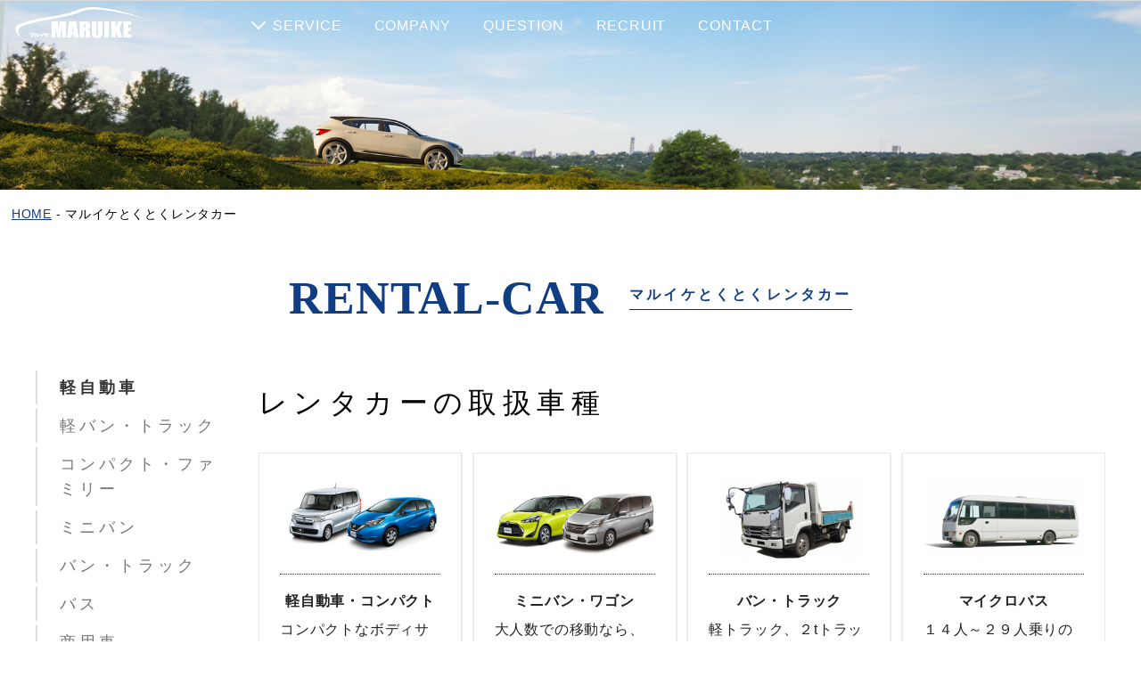

--- FILE ---
content_type: text/html; charset=UTF-8
request_url: https://rental-car.maruike.co.jp/archives/191
body_size: 579341
content:
<!DOCTYPE html>
<html lang="ja-jp">
	<head>
		<meta charset="UTF-8">
		<meta name="viewport" content="width=device-width,initial-scale=1.0,viewport-fit=cover" user-scalable="yes">
		<!-- css/js -->
		<link rel="stylesheet" type="text/css" href="https://cdnjs.cloudflare.com/ajax/libs/Modaal/0.4.4/css/modaal.min.css">
		<link href="https://rental-car.maruike.co.jp/wp-content/themes/rental-car/reset.css" rel="stylesheet" type="text/css" media="all" />
		<link href="https://rental-car.maruike.co.jp/wp-content/themes/rental-car/style.css" rel="stylesheet" type="text/css" media="all" />
		<link href="https://rental-car.maruike.co.jp/wp-content/themes/rental-car/page.css" rel="stylesheet" type="text/css" media="all" />
		<link href="https://rental-car.maruike.co.jp/wp-content/themes/rental-car/modal.css" rel="stylesheet" type="text/css" media="all" />
		<link rel="icon" href="https://maruike.co.jp/wp-content/uploads/2022/12/cropped-maruike_favicon-32x32.jpg" sizes="32x32" />
<link rel="icon" href="https://maruike.co.jp/wp-content/uploads/2022/12/cropped-maruike_favicon-192x192.jpg" sizes="192x192" />
<link rel="apple-touch-icon" href="https://maruike.co.jp/wp-content/uploads/2022/12/cropped-maruike_favicon-180x180.jpg" />
<meta name="msapplication-TileImage" content="https://maruike.co.jp/wp-content/uploads/2022/12/cropped-maruike_favicon-270x270.jpg" />
		<meta name="format-detection" content="telephone=no">
		<!-- PageTitle -->
		<title>
						ミライース | 下呂温泉・飛騨高山 マルイケとくとくレンタカー｜株式会社マルイケ </title>
		<!-- SystemData -->
		<meta name='robots' content='index, follow, max-image-preview:large, max-snippet:-1, max-video-preview:-1' />

	<!-- This site is optimized with the Yoast SEO plugin v25.1 - https://yoast.com/wordpress/plugins/seo/ -->
	<link rel="canonical" href="https://rental-car.maruike.co.jp/archives/191" />
	<meta property="og:locale" content="ja_JP" />
	<meta property="og:type" content="article" />
	<meta property="og:title" content="ミライース | 下呂温泉・飛騨高山 マルイケとくとくレンタカー｜株式会社マルイケ" />
	<meta property="og:url" content="https://rental-car.maruike.co.jp/archives/191" />
	<meta property="article:published_time" content="2023-02-21T04:09:27+00:00" />
	<meta property="article:modified_time" content="2025-04-23T02:12:48+00:00" />
	<meta name="author" content="tokutoku" />
	<meta name="twitter:card" content="summary_large_image" />
	<meta name="twitter:label1" content="執筆者" />
	<meta name="twitter:data1" content="tokutoku" />
	<script type="application/ld+json" class="yoast-schema-graph">{"@context":"https://schema.org","@graph":[{"@type":"Article","@id":"https://rental-car.maruike.co.jp/archives/191#article","isPartOf":{"@id":"https://rental-car.maruike.co.jp/archives/191"},"author":{"name":"tokutoku","@id":"https://rental-car.maruike.co.jp/#/schema/person/b6b61ae253d147c5b4e5136baef9be66"},"headline":"ミライース","datePublished":"2023-02-21T04:09:27+00:00","dateModified":"2025-04-23T02:12:48+00:00","mainEntityOfPage":{"@id":"https://rental-car.maruike.co.jp/archives/191"},"wordCount":0,"commentCount":0,"publisher":{"@id":"https://rental-car.maruike.co.jp/#organization"},"articleSection":["軽自動車"],"inLanguage":"ja","potentialAction":[{"@type":"CommentAction","name":"Comment","target":["https://rental-car.maruike.co.jp/archives/191#respond"]}]},{"@type":"WebPage","@id":"https://rental-car.maruike.co.jp/archives/191","url":"https://rental-car.maruike.co.jp/archives/191","name":"ミライース | 下呂温泉・飛騨高山 マルイケとくとくレンタカー｜株式会社マルイケ","isPartOf":{"@id":"https://rental-car.maruike.co.jp/#website"},"datePublished":"2023-02-21T04:09:27+00:00","dateModified":"2025-04-23T02:12:48+00:00","breadcrumb":{"@id":"https://rental-car.maruike.co.jp/archives/191#breadcrumb"},"inLanguage":"ja","potentialAction":[{"@type":"ReadAction","target":["https://rental-car.maruike.co.jp/archives/191"]}]},{"@type":"BreadcrumbList","@id":"https://rental-car.maruike.co.jp/archives/191#breadcrumb","itemListElement":[{"@type":"ListItem","position":1,"name":"ホーム","item":"https://rental-car.maruike.co.jp/"},{"@type":"ListItem","position":2,"name":"ミライース"}]},{"@type":"WebSite","@id":"https://rental-car.maruike.co.jp/#website","url":"https://rental-car.maruike.co.jp/","name":"下呂温泉・飛騨高山 マルイケとくとくレンタカー","description":"下呂温泉・飛騨高山 マルイケとくとくレンタカー｜株式会社マルイケ","publisher":{"@id":"https://rental-car.maruike.co.jp/#organization"},"alternateName":"株式会社マルイケ","potentialAction":[{"@type":"SearchAction","target":{"@type":"EntryPoint","urlTemplate":"https://rental-car.maruike.co.jp/?s={search_term_string}"},"query-input":{"@type":"PropertyValueSpecification","valueRequired":true,"valueName":"search_term_string"}}],"inLanguage":"ja"},{"@type":"Organization","@id":"https://rental-car.maruike.co.jp/#organization","name":"株式会社マルイケ","alternateName":"マルイケとくとくレンタカー","url":"https://rental-car.maruike.co.jp/","logo":{"@type":"ImageObject","inLanguage":"ja","@id":"https://rental-car.maruike.co.jp/#/schema/logo/image/","url":"https://rental-car.maruike.co.jp/wp-content/uploads/2023/03/maruike_logo.png","contentUrl":"https://rental-car.maruike.co.jp/wp-content/uploads/2023/03/maruike_logo.png","width":510,"height":156,"caption":"株式会社マルイケ"},"image":{"@id":"https://rental-car.maruike.co.jp/#/schema/logo/image/"},"sameAs":["https://www.instagram.com/autolandmaruikegero/","https://www.instagram.com/autolandmaruiketakayama/"]},{"@type":"Person","@id":"https://rental-car.maruike.co.jp/#/schema/person/b6b61ae253d147c5b4e5136baef9be66","name":"tokutoku","image":{"@type":"ImageObject","inLanguage":"ja","@id":"https://rental-car.maruike.co.jp/#/schema/person/image/","url":"https://secure.gravatar.com/avatar/d0358f9155f480da5d1507c0e028033d9186c6e85155bd9ed4444f34870a9465?s=96&d=mm&r=g","contentUrl":"https://secure.gravatar.com/avatar/d0358f9155f480da5d1507c0e028033d9186c6e85155bd9ed4444f34870a9465?s=96&d=mm&r=g","caption":"tokutoku"},"url":"https://rental-car.maruike.co.jp/archives/author/tokutoku"}]}</script>
	<!-- / Yoast SEO plugin. -->


<link rel="alternate" title="oEmbed (JSON)" type="application/json+oembed" href="https://rental-car.maruike.co.jp/wp-json/oembed/1.0/embed?url=https%3A%2F%2Frental-car.maruike.co.jp%2Farchives%2F191" />
<link rel="alternate" title="oEmbed (XML)" type="text/xml+oembed" href="https://rental-car.maruike.co.jp/wp-json/oembed/1.0/embed?url=https%3A%2F%2Frental-car.maruike.co.jp%2Farchives%2F191&#038;format=xml" />
<style id='wp-img-auto-sizes-contain-inline-css' type='text/css'>
img:is([sizes=auto i],[sizes^="auto," i]){contain-intrinsic-size:3000px 1500px}
/*# sourceURL=wp-img-auto-sizes-contain-inline-css */
</style>
<style id='wp-emoji-styles-inline-css' type='text/css'>

	img.wp-smiley, img.emoji {
		display: inline !important;
		border: none !important;
		box-shadow: none !important;
		height: 1em !important;
		width: 1em !important;
		margin: 0 0.07em !important;
		vertical-align: -0.1em !important;
		background: none !important;
		padding: 0 !important;
	}
/*# sourceURL=wp-emoji-styles-inline-css */
</style>
<style id='wp-block-library-inline-css' type='text/css'>
:root{--wp-block-synced-color:#7a00df;--wp-block-synced-color--rgb:122,0,223;--wp-bound-block-color:var(--wp-block-synced-color);--wp-editor-canvas-background:#ddd;--wp-admin-theme-color:#007cba;--wp-admin-theme-color--rgb:0,124,186;--wp-admin-theme-color-darker-10:#006ba1;--wp-admin-theme-color-darker-10--rgb:0,107,160.5;--wp-admin-theme-color-darker-20:#005a87;--wp-admin-theme-color-darker-20--rgb:0,90,135;--wp-admin-border-width-focus:2px}@media (min-resolution:192dpi){:root{--wp-admin-border-width-focus:1.5px}}.wp-element-button{cursor:pointer}:root .has-very-light-gray-background-color{background-color:#eee}:root .has-very-dark-gray-background-color{background-color:#313131}:root .has-very-light-gray-color{color:#eee}:root .has-very-dark-gray-color{color:#313131}:root .has-vivid-green-cyan-to-vivid-cyan-blue-gradient-background{background:linear-gradient(135deg,#00d084,#0693e3)}:root .has-purple-crush-gradient-background{background:linear-gradient(135deg,#34e2e4,#4721fb 50%,#ab1dfe)}:root .has-hazy-dawn-gradient-background{background:linear-gradient(135deg,#faaca8,#dad0ec)}:root .has-subdued-olive-gradient-background{background:linear-gradient(135deg,#fafae1,#67a671)}:root .has-atomic-cream-gradient-background{background:linear-gradient(135deg,#fdd79a,#004a59)}:root .has-nightshade-gradient-background{background:linear-gradient(135deg,#330968,#31cdcf)}:root .has-midnight-gradient-background{background:linear-gradient(135deg,#020381,#2874fc)}:root{--wp--preset--font-size--normal:16px;--wp--preset--font-size--huge:42px}.has-regular-font-size{font-size:1em}.has-larger-font-size{font-size:2.625em}.has-normal-font-size{font-size:var(--wp--preset--font-size--normal)}.has-huge-font-size{font-size:var(--wp--preset--font-size--huge)}.has-text-align-center{text-align:center}.has-text-align-left{text-align:left}.has-text-align-right{text-align:right}.has-fit-text{white-space:nowrap!important}#end-resizable-editor-section{display:none}.aligncenter{clear:both}.items-justified-left{justify-content:flex-start}.items-justified-center{justify-content:center}.items-justified-right{justify-content:flex-end}.items-justified-space-between{justify-content:space-between}.screen-reader-text{border:0;clip-path:inset(50%);height:1px;margin:-1px;overflow:hidden;padding:0;position:absolute;width:1px;word-wrap:normal!important}.screen-reader-text:focus{background-color:#ddd;clip-path:none;color:#444;display:block;font-size:1em;height:auto;left:5px;line-height:normal;padding:15px 23px 14px;text-decoration:none;top:5px;width:auto;z-index:100000}html :where(.has-border-color){border-style:solid}html :where([style*=border-top-color]){border-top-style:solid}html :where([style*=border-right-color]){border-right-style:solid}html :where([style*=border-bottom-color]){border-bottom-style:solid}html :where([style*=border-left-color]){border-left-style:solid}html :where([style*=border-width]){border-style:solid}html :where([style*=border-top-width]){border-top-style:solid}html :where([style*=border-right-width]){border-right-style:solid}html :where([style*=border-bottom-width]){border-bottom-style:solid}html :where([style*=border-left-width]){border-left-style:solid}html :where(img[class*=wp-image-]){height:auto;max-width:100%}:where(figure){margin:0 0 1em}html :where(.is-position-sticky){--wp-admin--admin-bar--position-offset:var(--wp-admin--admin-bar--height,0px)}@media screen and (max-width:600px){html :where(.is-position-sticky){--wp-admin--admin-bar--position-offset:0px}}

/*# sourceURL=wp-block-library-inline-css */
</style><style id='global-styles-inline-css' type='text/css'>
:root{--wp--preset--aspect-ratio--square: 1;--wp--preset--aspect-ratio--4-3: 4/3;--wp--preset--aspect-ratio--3-4: 3/4;--wp--preset--aspect-ratio--3-2: 3/2;--wp--preset--aspect-ratio--2-3: 2/3;--wp--preset--aspect-ratio--16-9: 16/9;--wp--preset--aspect-ratio--9-16: 9/16;--wp--preset--color--black: #000000;--wp--preset--color--cyan-bluish-gray: #abb8c3;--wp--preset--color--white: #ffffff;--wp--preset--color--pale-pink: #f78da7;--wp--preset--color--vivid-red: #cf2e2e;--wp--preset--color--luminous-vivid-orange: #ff6900;--wp--preset--color--luminous-vivid-amber: #fcb900;--wp--preset--color--light-green-cyan: #7bdcb5;--wp--preset--color--vivid-green-cyan: #00d084;--wp--preset--color--pale-cyan-blue: #8ed1fc;--wp--preset--color--vivid-cyan-blue: #0693e3;--wp--preset--color--vivid-purple: #9b51e0;--wp--preset--gradient--vivid-cyan-blue-to-vivid-purple: linear-gradient(135deg,rgb(6,147,227) 0%,rgb(155,81,224) 100%);--wp--preset--gradient--light-green-cyan-to-vivid-green-cyan: linear-gradient(135deg,rgb(122,220,180) 0%,rgb(0,208,130) 100%);--wp--preset--gradient--luminous-vivid-amber-to-luminous-vivid-orange: linear-gradient(135deg,rgb(252,185,0) 0%,rgb(255,105,0) 100%);--wp--preset--gradient--luminous-vivid-orange-to-vivid-red: linear-gradient(135deg,rgb(255,105,0) 0%,rgb(207,46,46) 100%);--wp--preset--gradient--very-light-gray-to-cyan-bluish-gray: linear-gradient(135deg,rgb(238,238,238) 0%,rgb(169,184,195) 100%);--wp--preset--gradient--cool-to-warm-spectrum: linear-gradient(135deg,rgb(74,234,220) 0%,rgb(151,120,209) 20%,rgb(207,42,186) 40%,rgb(238,44,130) 60%,rgb(251,105,98) 80%,rgb(254,248,76) 100%);--wp--preset--gradient--blush-light-purple: linear-gradient(135deg,rgb(255,206,236) 0%,rgb(152,150,240) 100%);--wp--preset--gradient--blush-bordeaux: linear-gradient(135deg,rgb(254,205,165) 0%,rgb(254,45,45) 50%,rgb(107,0,62) 100%);--wp--preset--gradient--luminous-dusk: linear-gradient(135deg,rgb(255,203,112) 0%,rgb(199,81,192) 50%,rgb(65,88,208) 100%);--wp--preset--gradient--pale-ocean: linear-gradient(135deg,rgb(255,245,203) 0%,rgb(182,227,212) 50%,rgb(51,167,181) 100%);--wp--preset--gradient--electric-grass: linear-gradient(135deg,rgb(202,248,128) 0%,rgb(113,206,126) 100%);--wp--preset--gradient--midnight: linear-gradient(135deg,rgb(2,3,129) 0%,rgb(40,116,252) 100%);--wp--preset--font-size--small: 13px;--wp--preset--font-size--medium: 20px;--wp--preset--font-size--large: 36px;--wp--preset--font-size--x-large: 42px;--wp--preset--spacing--20: 0.44rem;--wp--preset--spacing--30: 0.67rem;--wp--preset--spacing--40: 1rem;--wp--preset--spacing--50: 1.5rem;--wp--preset--spacing--60: 2.25rem;--wp--preset--spacing--70: 3.38rem;--wp--preset--spacing--80: 5.06rem;--wp--preset--shadow--natural: 6px 6px 9px rgba(0, 0, 0, 0.2);--wp--preset--shadow--deep: 12px 12px 50px rgba(0, 0, 0, 0.4);--wp--preset--shadow--sharp: 6px 6px 0px rgba(0, 0, 0, 0.2);--wp--preset--shadow--outlined: 6px 6px 0px -3px rgb(255, 255, 255), 6px 6px rgb(0, 0, 0);--wp--preset--shadow--crisp: 6px 6px 0px rgb(0, 0, 0);}:where(.is-layout-flex){gap: 0.5em;}:where(.is-layout-grid){gap: 0.5em;}body .is-layout-flex{display: flex;}.is-layout-flex{flex-wrap: wrap;align-items: center;}.is-layout-flex > :is(*, div){margin: 0;}body .is-layout-grid{display: grid;}.is-layout-grid > :is(*, div){margin: 0;}:where(.wp-block-columns.is-layout-flex){gap: 2em;}:where(.wp-block-columns.is-layout-grid){gap: 2em;}:where(.wp-block-post-template.is-layout-flex){gap: 1.25em;}:where(.wp-block-post-template.is-layout-grid){gap: 1.25em;}.has-black-color{color: var(--wp--preset--color--black) !important;}.has-cyan-bluish-gray-color{color: var(--wp--preset--color--cyan-bluish-gray) !important;}.has-white-color{color: var(--wp--preset--color--white) !important;}.has-pale-pink-color{color: var(--wp--preset--color--pale-pink) !important;}.has-vivid-red-color{color: var(--wp--preset--color--vivid-red) !important;}.has-luminous-vivid-orange-color{color: var(--wp--preset--color--luminous-vivid-orange) !important;}.has-luminous-vivid-amber-color{color: var(--wp--preset--color--luminous-vivid-amber) !important;}.has-light-green-cyan-color{color: var(--wp--preset--color--light-green-cyan) !important;}.has-vivid-green-cyan-color{color: var(--wp--preset--color--vivid-green-cyan) !important;}.has-pale-cyan-blue-color{color: var(--wp--preset--color--pale-cyan-blue) !important;}.has-vivid-cyan-blue-color{color: var(--wp--preset--color--vivid-cyan-blue) !important;}.has-vivid-purple-color{color: var(--wp--preset--color--vivid-purple) !important;}.has-black-background-color{background-color: var(--wp--preset--color--black) !important;}.has-cyan-bluish-gray-background-color{background-color: var(--wp--preset--color--cyan-bluish-gray) !important;}.has-white-background-color{background-color: var(--wp--preset--color--white) !important;}.has-pale-pink-background-color{background-color: var(--wp--preset--color--pale-pink) !important;}.has-vivid-red-background-color{background-color: var(--wp--preset--color--vivid-red) !important;}.has-luminous-vivid-orange-background-color{background-color: var(--wp--preset--color--luminous-vivid-orange) !important;}.has-luminous-vivid-amber-background-color{background-color: var(--wp--preset--color--luminous-vivid-amber) !important;}.has-light-green-cyan-background-color{background-color: var(--wp--preset--color--light-green-cyan) !important;}.has-vivid-green-cyan-background-color{background-color: var(--wp--preset--color--vivid-green-cyan) !important;}.has-pale-cyan-blue-background-color{background-color: var(--wp--preset--color--pale-cyan-blue) !important;}.has-vivid-cyan-blue-background-color{background-color: var(--wp--preset--color--vivid-cyan-blue) !important;}.has-vivid-purple-background-color{background-color: var(--wp--preset--color--vivid-purple) !important;}.has-black-border-color{border-color: var(--wp--preset--color--black) !important;}.has-cyan-bluish-gray-border-color{border-color: var(--wp--preset--color--cyan-bluish-gray) !important;}.has-white-border-color{border-color: var(--wp--preset--color--white) !important;}.has-pale-pink-border-color{border-color: var(--wp--preset--color--pale-pink) !important;}.has-vivid-red-border-color{border-color: var(--wp--preset--color--vivid-red) !important;}.has-luminous-vivid-orange-border-color{border-color: var(--wp--preset--color--luminous-vivid-orange) !important;}.has-luminous-vivid-amber-border-color{border-color: var(--wp--preset--color--luminous-vivid-amber) !important;}.has-light-green-cyan-border-color{border-color: var(--wp--preset--color--light-green-cyan) !important;}.has-vivid-green-cyan-border-color{border-color: var(--wp--preset--color--vivid-green-cyan) !important;}.has-pale-cyan-blue-border-color{border-color: var(--wp--preset--color--pale-cyan-blue) !important;}.has-vivid-cyan-blue-border-color{border-color: var(--wp--preset--color--vivid-cyan-blue) !important;}.has-vivid-purple-border-color{border-color: var(--wp--preset--color--vivid-purple) !important;}.has-vivid-cyan-blue-to-vivid-purple-gradient-background{background: var(--wp--preset--gradient--vivid-cyan-blue-to-vivid-purple) !important;}.has-light-green-cyan-to-vivid-green-cyan-gradient-background{background: var(--wp--preset--gradient--light-green-cyan-to-vivid-green-cyan) !important;}.has-luminous-vivid-amber-to-luminous-vivid-orange-gradient-background{background: var(--wp--preset--gradient--luminous-vivid-amber-to-luminous-vivid-orange) !important;}.has-luminous-vivid-orange-to-vivid-red-gradient-background{background: var(--wp--preset--gradient--luminous-vivid-orange-to-vivid-red) !important;}.has-very-light-gray-to-cyan-bluish-gray-gradient-background{background: var(--wp--preset--gradient--very-light-gray-to-cyan-bluish-gray) !important;}.has-cool-to-warm-spectrum-gradient-background{background: var(--wp--preset--gradient--cool-to-warm-spectrum) !important;}.has-blush-light-purple-gradient-background{background: var(--wp--preset--gradient--blush-light-purple) !important;}.has-blush-bordeaux-gradient-background{background: var(--wp--preset--gradient--blush-bordeaux) !important;}.has-luminous-dusk-gradient-background{background: var(--wp--preset--gradient--luminous-dusk) !important;}.has-pale-ocean-gradient-background{background: var(--wp--preset--gradient--pale-ocean) !important;}.has-electric-grass-gradient-background{background: var(--wp--preset--gradient--electric-grass) !important;}.has-midnight-gradient-background{background: var(--wp--preset--gradient--midnight) !important;}.has-small-font-size{font-size: var(--wp--preset--font-size--small) !important;}.has-medium-font-size{font-size: var(--wp--preset--font-size--medium) !important;}.has-large-font-size{font-size: var(--wp--preset--font-size--large) !important;}.has-x-large-font-size{font-size: var(--wp--preset--font-size--x-large) !important;}
/*# sourceURL=global-styles-inline-css */
</style>

<style id='classic-theme-styles-inline-css' type='text/css'>
/*! This file is auto-generated */
.wp-block-button__link{color:#fff;background-color:#32373c;border-radius:9999px;box-shadow:none;text-decoration:none;padding:calc(.667em + 2px) calc(1.333em + 2px);font-size:1.125em}.wp-block-file__button{background:#32373c;color:#fff;text-decoration:none}
/*# sourceURL=/wp-includes/css/classic-themes.min.css */
</style>
<link rel="https://api.w.org/" href="https://rental-car.maruike.co.jp/wp-json/" /><link rel="alternate" title="JSON" type="application/json" href="https://rental-car.maruike.co.jp/wp-json/wp/v2/posts/191" /><noscript><style>.lazyload[data-src]{display:none !important;}</style></noscript><style>.lazyload{background-image:none !important;}.lazyload:before{background-image:none !important;}</style>		<!-- Google tag (gtag.js) -->
<script async src="https://www.googletagmanager.com/gtag/js?id=G-V2KPMDVQB8"></script>
<script>
  window.dataLayer = window.dataLayer || [];
  function gtag(){dataLayer.push(arguments);}
  gtag('js', new Date());

  gtag('config', 'G-V2KPMDVQB8');
</script>
		
		
	</head>
	<body id="home" class="home">
		<!-- SiteContents -->
		<div id="wrapper">
			<!-- header -->
			<header class="siteHeader">
				<div id="header">
					<div id="hdLogo">
						<h1 class="siteLogo">
							<a href="https://maruike.co.jp/" class="before">
								<img src="[data-uri]" alt="株式会社マルイケ" width="" height="" data-src="https://rental-car.maruike.co.jp/wp-content/themes/rental-car/img/logo_before.png" decoding="async" class="lazyload" data-eio-rwidth="510" data-eio-rheight="156"><noscript><img src="https://rental-car.maruike.co.jp/wp-content/themes/rental-car/img/logo_before.png" alt="株式会社マルイケ" width="" height="" data-eio="l"></noscript>
							</a>
							<a href="https://maruike.co.jp/" class="after">
								<img src="[data-uri]" alt="株式会社マルイケ" width="" height="" data-src="https://rental-car.maruike.co.jp/wp-content/themes/rental-car/img/logo_after.png" decoding="async" class="lazyload" data-eio-rwidth="510" data-eio-rheight="156"><noscript><img src="https://rental-car.maruike.co.jp/wp-content/themes/rental-car/img/logo_after.png" alt="株式会社マルイケ" width="" height="" data-eio="l"></noscript>
							</a>
						</h1>
					</div>
					<div id="rtCont">
						<nav id="gNavi">
							<div id="gNnavList">
								<ul>
									<li class="spMenu"><a href="https://maruike.co.jp/">HOME</a></li>
									<li class="has-child"><a href="https://maruike.co.jp/service/">SERVICE</a>
										<ul>
											<li>
												<a href="https://maruike.co.jp/service/inspection-repair/">
													<dl>
														<dt><img src="[data-uri]" alt="車検・修理" width="160" height="101" data-src="https://rental-car.maruike.co.jp/wp-content/themes/rental-car/img/ss01.jpg" decoding="async" class="lazyload" data-eio-rwidth="660" data-eio-rheight="480"><noscript><img src="https://rental-car.maruike.co.jp/wp-content/themes/rental-car/img/ss01.jpg" alt="車検・修理" width="160" height="101" data-eio="l"></noscript></dt>
														<dd>車検・修理</dd>
													</dl>
												</a>
											</li>
											<li>
												<a href="https://maruike.co.jp/service/car-sales/">
													<dl>
														<dt><img src="[data-uri]" alt="車の販売"  width="160" height="101" data-src="https://rental-car.maruike.co.jp/wp-content/themes/rental-car/img/ss02.jpg" decoding="async" class="lazyload" data-eio-rwidth="660" data-eio-rheight="480"><noscript><img src="https://rental-car.maruike.co.jp/wp-content/themes/rental-car/img/ss02.jpg" alt="車の販売"  width="160" height="101" data-eio="l"></noscript></dt>
														<dd>車の販売</dd>
													</dl>
												</a>
											</li>
											<li>
												<a href="https://maruike.co.jp/service/sheetmetal-painting/">
													<dl>
														<dt><img src="[data-uri]" alt="鈑金・塗装"  width="160" height="101" data-src="https://rental-car.maruike.co.jp/wp-content/themes/rental-car/img/ss03.jpg" decoding="async" class="lazyload" data-eio-rwidth="660" data-eio-rheight="480"><noscript><img src="https://rental-car.maruike.co.jp/wp-content/themes/rental-car/img/ss03.jpg" alt="鈑金・塗装"  width="160" height="101" data-eio="l"></noscript></dt>
														<dd>鈑金・塗装</dd>
													</dl>
												</a>
											</li>
											<li>
												<a href="https://maruike.co.jp/service/rental-car/">
													<dl>
														<dt><img src="[data-uri]" alt="レンタカー"  width="160" height="101" data-src="https://rental-car.maruike.co.jp/wp-content/themes/rental-car/img/ss09.jpg" decoding="async" class="lazyload" data-eio-rwidth="660" data-eio-rheight="480"><noscript><img src="https://rental-car.maruike.co.jp/wp-content/themes/rental-car/img/ss09.jpg" alt="レンタカー"  width="160" height="101" data-eio="l"></noscript></dt>
														<dd>レンタカー</dd>
													</dl>
												</a>
											</li>
											<li>
												<a href="https://maruike.co.jp/service/wrecker/">
													<dl>
														<dt><img src="[data-uri]" alt="レッカー"  width="160" height="101" data-src="https://rental-car.maruike.co.jp/wp-content/themes/rental-car/img/ss06.jpg" decoding="async" class="lazyload" data-eio-rwidth="660" data-eio-rheight="480"><noscript><img src="https://rental-car.maruike.co.jp/wp-content/themes/rental-car/img/ss06.jpg" alt="レッカー"  width="160" height="101" data-eio="l"></noscript></dt>
														<dd>レッカー</dd>
													</dl>
												</a>
											</li>
											<li>
												<a href="https://maruike.co.jp/service/car-supplies/">
													<dl>
														<dt><img src="[data-uri]" alt="イエローハット"  width="160" height="101" data-src="https://rental-car.maruike.co.jp/wp-content/themes/rental-car/img/ss07.jpg" decoding="async" class="lazyload" data-eio-rwidth="660" data-eio-rheight="480"><noscript><img src="https://rental-car.maruike.co.jp/wp-content/themes/rental-car/img/ss07.jpg" alt="イエローハット"  width="160" height="101" data-eio="l"></noscript></dt>
														<dd>イエローハット</dd>
													</dl>
												</a>
											</li>
											<li>
												<a href="https://maruike.co.jp/service/machine-transport/">
													<dl>
														<dt><img src="[data-uri]" alt="建機"  width="160" height="101" data-src="https://rental-car.maruike.co.jp/wp-content/themes/rental-car/img/ss04.jpg" decoding="async" class="lazyload" data-eio-rwidth="660" data-eio-rheight="480"><noscript><img src="https://rental-car.maruike.co.jp/wp-content/themes/rental-car/img/ss04.jpg" alt="建機"  width="160" height="101" data-eio="l"></noscript></dt>
														<dd>建機</dd>
													</dl>
												</a>
											</li>
											<li>
												<a href="https://maruike.co.jp/service/mobile-sales/">
													<dl>
														<dt><img src="[data-uri]" alt="携帯ショップ"  width="160" height="101" data-src="https://rental-car.maruike.co.jp/wp-content/themes/rental-car/img/ss08.jpg" decoding="async" class="lazyload" data-eio-rwidth="660" data-eio-rheight="480"><noscript><img src="https://rental-car.maruike.co.jp/wp-content/themes/rental-car/img/ss08.jpg" alt="携帯ショップ"  width="160" height="101" data-eio="l"></noscript></dt>
														<dd>携帯ショップ</dd>
													</dl>
												</a>
											</li>
										</ul>
									</li>
									<li><a href="https://maruike.co.jp/company/">COMPANY</a></li>
									<li><a href="https://maruike.co.jp/faq/">QUESTION</a></li>
									<li><a href="https://maruike.co.jp/recruit/">RECRUIT</a></li>
									<li class="btn"><a href="https://maruike.co.jp/contact/">CONTACT</a></li>
									<li class="spMenu"><a href="https://maruike.co.jp/privacy/">PRIVACY POLICY</a></li>
								</ul>
							</div>
						</nav>
					</div>
				</div>
				<!-- 開閉用ボタン -->
				<div class="navToggle openbtn spMenu" style="top: 8px;"><span></span><span></span><span></span></div>
			</header>

			<main id="content" class="service detail page-child">

				<!-- first view -->
				<div id="firstView">
					<div class="inner row1">
						<figure>
							<img src="[data-uri]" alt="サービス" data-src="https://rental-car.maruike.co.jp/wp-content/themes/rental-car/img/top-rentalcar03.jpg" decoding="async" class="lazyload" data-eio-rwidth="1920" data-eio-rheight="320"><noscript><img src="https://rental-car.maruike.co.jp/wp-content/themes/rental-car/img/top-rentalcar03.jpg" alt="サービス" data-eio="l"></noscript>
						</figure>
					</div>
				</div>
				<!-- /first view -->
				<div id="breadArea">
					<ul class="breadcrumb">
						<li><a href="https://maruike.co.jp">HOME</a></li>&nbsp;-&nbsp;<li>マルイケとくとくレンタカー</li>
					</ul>
				</div>
				<section class="p-unite_sec">
					<div class="mainTitle">
						<h2 class="title_page">
							<em>RENTAL-CAR</em>
							<small>マルイケとくとくレンタカー</small>
						</h2>
					</div>	
					<div class="p-unite_sec__inner">
						<div class="c-sticky_block">
							<aside class="c-sticky_block__aside" id="js-anchor">
								<nav id="g-nav">
									<ul class="scrollnav">
										<li><a href="#car01">軽自動車</a></li>
										<li><a href="#car02">軽バン・トラック</a></li>
										<li><a href="#car03">コンパクト・ファミリー</a></li>
										<li><a href="#car04">ミニバン</a></li>
										<li><a href="#car05">バン・トラック</a></li>
										<li><a href="#car06">バス</a></li>
										<li><a href="#car07">商用車</a></li>
										<li><a href="#section03" >店舗のご案内</a></li>
										<li><a href="#section04" >予約・ご利用ガイド</a></li>
									</ul>
								</nav>
							</aside>
							<div class="c-sticky_block__main">
								<section class="scroll-point" id="section01">
									<div class="inner">
										<h3>レンタカーの取扱<span>車種</span></h3>
										<ul>
											<li>
												<a href="#car01" class="card">
													<div class="cardImg">
														<img src="[data-uri]" alt="軽自動車・コンパクト" data-src="https://rental-car.maruike.co.jp/wp-content/themes/rental-car/img/rental01.jpg" decoding="async" class="lazyload" data-eio-rwidth="540" data-eio-rheight="248"><noscript><img src="https://rental-car.maruike.co.jp/wp-content/themes/rental-car/img/rental01.jpg" alt="軽自動車・コンパクト" data-eio="l"></noscript>
													</div>
													<div class="cardTxt">
														<hr class="dotline">
														<p class="cardTtl">軽自動車・コンパクト</p>
														<p class="cardCont">コンパクトなボディサイズで小回りが良く、運転が楽々。ちょっとしたお買い物やお出かけにぴったりです。</p>
													</div>
												</a>
											</li>
											<li>
												<a href="#car04" class="card">
													<div class="cardImg">
														<img src="[data-uri]" alt="ミニバン・ワゴン" data-src="https://rental-car.maruike.co.jp/wp-content/themes/rental-car/img/rental02.jpg" decoding="async" class="lazyload" data-eio-rwidth="540" data-eio-rheight="248"><noscript><img src="https://rental-car.maruike.co.jp/wp-content/themes/rental-car/img/rental02.jpg" alt="ミニバン・ワゴン" data-eio="l"></noscript>
													</div>
													<div class="cardTxt">
														<hr class="dotline">
														<p class="cardTtl">ミニバン・ワゴン</p>
														<p class="cardCont">大人数での移動なら、室内が広いミニバン・ワゴン車が便利。幅広い車種を取り揃えています。</p>
													</div>
												</a>
											</li>
											<li>
												<a href="#car05" class="card">
													<div class="cardImg">
														<img src="[data-uri]" alt="バン・トラック" data-src="https://rental-car.maruike.co.jp/wp-content/themes/rental-car/img/rental03.jpg" decoding="async" class="lazyload" data-eio-rwidth="540" data-eio-rheight="248"><noscript><img src="https://rental-car.maruike.co.jp/wp-content/themes/rental-car/img/rental03.jpg" alt="バン・トラック" data-eio="l"></noscript>
													</div>
													<div class="cardTxt">
														<hr class="dotline">
														<p class="cardTtl">バン・トラック</p>
														<p class="cardCont">軽トラック、２tトラック、特装車など取り揃えております。用途に合わせてお選びください。</p>
													</div>
												</a>
											</li>
											<li>
												<a href="#car06" class="card">
													<div class="cardImg">
														<img src="[data-uri]" alt="マイクロバス" data-src="https://rental-car.maruike.co.jp/wp-content/themes/rental-car/img/rental04.jpg" decoding="async" class="lazyload" data-eio-rwidth="540" data-eio-rheight="248"><noscript><img src="https://rental-car.maruike.co.jp/wp-content/themes/rental-car/img/rental04.jpg" alt="マイクロバス" data-eio="l"></noscript>
													</div>
													<div class="cardTxt">
														<hr class="dotline">
														<p class="cardTtl">マイクロバス</p>
														<p class="cardCont">１４人～２９人乗りのマイクロバスを取り揃えております。大人数の移動や、荷物運搬・ビジネス利用に最適です。</p>
													</div>
												</a>
											</li>
										</ul>
									</div>
								</section>
								<section id="maintenance" class="bgnon faq">
									<div id="greet">
										<div class="inner" style="width: auto; max-width: 1000px; margin: 0;">
											<h3 class="title_page">
												<div class="jpn">よくある質問</div>
												<div class="eng">QUESTION</div>
											</h3>
											<div class="accordion">
												<ul class="accordion-area">
													<li>
														<section>
															<h4 class="title"><span>料金の計算はどのように行いますか？</span></h4>
															<div class="box">
																<p>ご利用の「車種」と「期間」に応じた料金体系となっております。詳しくは料金表をご覧ください。</p>
															</div>
														</section>
													</li>
													<li>
														<section>
															<h4 class="title"><span>利用時間に合わせた料金のご相談はできますか？</span></h4>
															<div class="box">
																<p>価格表には、一部の金額を掲載しています。その他時間単位の金額もご用意しています。ご予約の際にご相談ください。</p>
															</div>
														</section>
													</li>
													<li>
														<section>
															<h4 class="title"><span>送迎サービスはありますか？</span></h4>
															<div class="box">
																<p>送迎をご希望の方は、お問い合わせください。<br/>業務の都合によりご希望に沿えない場合もございます。ご了承ください。</p>
															</div>
														</section>
													</li>
													<li>
														<section>
															<h4 class="title"><span>ETC車載器は装備されていますか？</span></h4>
															<div class="box">
																<p>乗用車・バン・トラック全車にETC車載器を標準搭載してます。ETCカードは、お客さまご自身でご用意ください。</p>
															</div>
														</section>
													</li>
													<li>
														<section>
															<h4 class="title"><span>カーナビの予約はできますか？</span></h4>
															<div class="box">
																<p>車種によって搭載してません。詳しくは店舗へお問い合せください。</p>
															</div>
														</section>
													</li>
													<li>
														<section>
															<h4 class="title"><span>燃料はどうすれば良いですか？</span></h4>
															<div class="box">
																<p>満タンでお貸ししますので、自動車メーカーの指定する燃料で満タンにして返却してください。<br>ご都合により満タンで返却できない場合には、別に定める走行キロ換算料金により精算させていただくか、燃料ゲージの残量による精算をさせていただきます。<br>この場合、実際の給油金額より割高となりますので、あらかじめご了承ください。</p>
															</div>
														</section>
													</li>
													<li>
														<section>
															<h4 class="title"><span>送迎サービスはありますか？</span></h4>
															<div class="box">
																<p>JR下呂駅より無料送迎がございます。詳しくは店舗へお問い合せください。</p>
															</div>
														</section>
													</li>
												</ul>
											</div>
										</div>
									</div>
								</section>

								<section class="scroll-point" id="section02">
									<div class="inner" style="width: auto; max-width: 1000px; margin: 0;">
										<div class="rates">
											<h3 class="title_page">
												<div class="jpn">料金・車種</div>
												<div class="eng">RATES & MODELS</div>
											</h3>
										</div>
										<!-- 軽自動車 -->
										<section class="g-nav-point"></section>
										<section class="u-section u-space--l">
											<section class="u-space" id="car01">
												<div class="price-type-ttl">
													<h3 class="ttl-lv3">軽自動車</h3>
												</div>
												<p class="txt">車体サイズが小さく、小回りが良い軽自動車。最大定員が４名なので少人数でのお出かけや、お買い物に最適です。</p>

												<!--モーダル-->
												<ul class="info-list">
																										<li>
														<a href="#post-897" class="info">
															<figure>
																<div class="carImg"><img src="[data-uri]" alt="ミライース" data-src="https://rental-car.maruike.co.jp/wp-content/uploads/2025/04/IMG_6814-scaled.jpg" decoding="async" class="lazyload" data-eio-rwidth="2560" data-eio-rheight="1833"><noscript><img src="https://rental-car.maruike.co.jp/wp-content/uploads/2025/04/IMG_6814-scaled.jpg" alt="ミライース" data-eio="l"></noscript></div>
																<figcaption>ミライース</figcaption>
															</figure>
															<div class="feature choice">
																<ul>
																	<li>オートマ</li>																	<li>普通免許</li>																	<li>レギュラー</li>																																																			<li>4WD</li>
																																		<li>禁煙車</li>
																																		<li>ナビ装備</li>
																																																		</ul>
															</div>
															<table class="rentalcar-spec">
																<tbody>
																	<tr>
																		<td class="rentalcar-spec tit">車番</td>
																		<td class="rentalcar-spec">541</td>
																	</tr>
																	<tr>
																		<td class="rentalcar-spec tit">最大乗車人数</td>
																		<td class="rentalcar-spec"></td>
																	</tr>
<!--
																	-->
																	
																	<tr>
																		<td class="rentalcar-spec tit">取扱い店舗</td>
																		<td class="rentalcar-spec">下呂店</td>
																	</tr>
																</tbody>
															</table>
														</a>
													</li>
																										<li>
														<a href="#post-838" class="info">
															<figure>
																<div class="carImg"><img src="[data-uri]" alt="ミライース" data-src="https://rental-car.maruike.co.jp/wp-content/uploads/2025/03/c33f79fd216a5564350a605ee8a3e2ff.jpg" decoding="async" class="lazyload" data-eio-rwidth="640" data-eio-rheight="480"><noscript><img src="https://rental-car.maruike.co.jp/wp-content/uploads/2025/03/c33f79fd216a5564350a605ee8a3e2ff.jpg" alt="ミライース" data-eio="l"></noscript></div>
																<figcaption>ミライース</figcaption>
															</figure>
															<div class="feature choice">
																<ul>
																	<li>オートマ</li>																	<li>普通免許</li>																	<li>レギュラー</li>																																																			<li>4WD</li>
																																		<li>禁煙車</li>
																																		<li>ナビ装備</li>
																																																		</ul>
															</div>
															<table class="rentalcar-spec">
																<tbody>
																	<tr>
																		<td class="rentalcar-spec tit">車番</td>
																		<td class="rentalcar-spec">437</td>
																	</tr>
																	<tr>
																		<td class="rentalcar-spec tit">最大乗車人数</td>
																		<td class="rentalcar-spec"></td>
																	</tr>
<!--
																	-->
																	
																	<tr>
																		<td class="rentalcar-spec tit">取扱い店舗</td>
																		<td class="rentalcar-spec">高山店</td>
																	</tr>
																</tbody>
															</table>
														</a>
													</li>
																										<li>
														<a href="#n-box" class="info">
															<figure>
																<div class="carImg"><img src="[data-uri]" alt="N-BOX" data-src="https://rental-car.maruike.co.jp/wp-content/uploads/2025/03/8485153d6758871dbb432cd7b6716a81.jpg" decoding="async" class="lazyload" data-eio-rwidth="640" data-eio-rheight="480"><noscript><img src="https://rental-car.maruike.co.jp/wp-content/uploads/2025/03/8485153d6758871dbb432cd7b6716a81.jpg" alt="N-BOX" data-eio="l"></noscript></div>
																<figcaption>N-BOX</figcaption>
															</figure>
															<div class="feature choice">
																<ul>
																	<li>オートマ</li>																	<li>普通免許</li>																	<li>レギュラー</li>																																																			<li>4WD</li>
																																		<li>禁煙車</li>
																																		<li>ナビ装備</li>
																																																		</ul>
															</div>
															<table class="rentalcar-spec">
																<tbody>
																	<tr>
																		<td class="rentalcar-spec tit">車番</td>
																		<td class="rentalcar-spec">399</td>
																	</tr>
																	<tr>
																		<td class="rentalcar-spec tit">最大乗車人数</td>
																		<td class="rentalcar-spec"></td>
																	</tr>
<!--
																	-->
																	
																	<tr>
																		<td class="rentalcar-spec tit">取扱い店舗</td>
																		<td class="rentalcar-spec">高山店</td>
																	</tr>
																</tbody>
															</table>
														</a>
													</li>
																										<li>
														<a href="#post-823" class="info">
															<figure>
																<div class="carImg"><img src="[data-uri]" alt="キャスト" data-src="https://rental-car.maruike.co.jp/wp-content/uploads/2025/03/0f7be513f23a9cae84bfb6a45a35571a.jpg" decoding="async" class="lazyload" data-eio-rwidth="640" data-eio-rheight="480"><noscript><img src="https://rental-car.maruike.co.jp/wp-content/uploads/2025/03/0f7be513f23a9cae84bfb6a45a35571a.jpg" alt="キャスト" data-eio="l"></noscript></div>
																<figcaption>キャスト</figcaption>
															</figure>
															<div class="feature choice">
																<ul>
																	<li>オートマ</li>																	<li>普通免許</li>																	<li>レギュラー</li>																																																			<li>4WD</li>
																																		<li>禁煙車</li>
																																		<li>ナビ装備</li>
																																																		</ul>
															</div>
															<table class="rentalcar-spec">
																<tbody>
																	<tr>
																		<td class="rentalcar-spec tit">車番</td>
																		<td class="rentalcar-spec">338</td>
																	</tr>
																	<tr>
																		<td class="rentalcar-spec tit">最大乗車人数</td>
																		<td class="rentalcar-spec"></td>
																	</tr>
<!--
																	-->
																	
																	<tr>
																		<td class="rentalcar-spec tit">取扱い店舗</td>
																		<td class="rentalcar-spec">高山店</td>
																	</tr>
																</tbody>
															</table>
														</a>
													</li>
																										<li>
														<a href="#post-817" class="info">
															<figure>
																<div class="carImg"><img src="[data-uri]" alt="ミライース" data-src="https://rental-car.maruike.co.jp/wp-content/uploads/2025/03/e59771d2be674b438fa47a990c537476-scaled.jpg" decoding="async" class="lazyload" data-eio-rwidth="2560" data-eio-rheight="2545"><noscript><img src="https://rental-car.maruike.co.jp/wp-content/uploads/2025/03/e59771d2be674b438fa47a990c537476-scaled.jpg" alt="ミライース" data-eio="l"></noscript></div>
																<figcaption>ミライース</figcaption>
															</figure>
															<div class="feature choice">
																<ul>
																	<li>オートマ</li>																	<li>普通免許</li>																	<li>レギュラー</li>																																																			<li>4WD</li>
																																		<li>禁煙車</li>
																																		<li>ナビ装備</li>
																																																		</ul>
															</div>
															<table class="rentalcar-spec">
																<tbody>
																	<tr>
																		<td class="rentalcar-spec tit">車番</td>
																		<td class="rentalcar-spec">276</td>
																	</tr>
																	<tr>
																		<td class="rentalcar-spec tit">最大乗車人数</td>
																		<td class="rentalcar-spec"></td>
																	</tr>
<!--
																	-->
																	
																	<tr>
																		<td class="rentalcar-spec tit">取扱い店舗</td>
																		<td class="rentalcar-spec">下呂店</td>
																	</tr>
																</tbody>
															</table>
														</a>
													</li>
																										<li>
														<a href="#post-309" class="info">
															<figure>
																<div class="carImg"><img src="[data-uri]" alt="ワゴンRスティングレー" data-src="https://rental-car.maruike.co.jp/wp-content/uploads/2023/02/85e627386d21e2467d0bc5226e6a1b9a.jpg" decoding="async" class="lazyload" data-eio-rwidth="365" data-eio-rheight="274"><noscript><img src="https://rental-car.maruike.co.jp/wp-content/uploads/2023/02/85e627386d21e2467d0bc5226e6a1b9a.jpg" alt="ワゴンRスティングレー" data-eio="l"></noscript></div>
																<figcaption>ワゴンRスティングレー</figcaption>
															</figure>
															<div class="feature choice">
																<ul>
																	<li>オートマ</li>																	<li>普通免許</li>																	<li>レギュラー</li>																																																			<li>4WD</li>
																																		<li>禁煙車</li>
																																																		</ul>
															</div>
															<table class="rentalcar-spec">
																<tbody>
																	<tr>
																		<td class="rentalcar-spec tit">車番</td>
																		<td class="rentalcar-spec">137</td>
																	</tr>
																	<tr>
																		<td class="rentalcar-spec tit">最大乗車人数</td>
																		<td class="rentalcar-spec">４</td>
																	</tr>
<!--
																	-->
																	
																	<tr>
																		<td class="rentalcar-spec tit">取扱い店舗</td>
																		<td class="rentalcar-spec">高山店</td>
																	</tr>
																</tbody>
															</table>
														</a>
													</li>
																										<li>
														<a href="#post-307" class="info">
															<figure>
																<div class="carImg"><img src="[data-uri]" alt="タント" data-src="https://rental-car.maruike.co.jp/wp-content/uploads/2023/02/3bb0d57ca10cc27e643748a1881c0b36-1.jpg" decoding="async" class="lazyload" data-eio-rwidth="365" data-eio-rheight="274"><noscript><img src="https://rental-car.maruike.co.jp/wp-content/uploads/2023/02/3bb0d57ca10cc27e643748a1881c0b36-1.jpg" alt="タント" data-eio="l"></noscript></div>
																<figcaption>タント</figcaption>
															</figure>
															<div class="feature choice">
																<ul>
																	<li>オートマ</li>																	<li>普通免許</li>																	<li>レギュラー</li>																																																			<li>4WD</li>
																																		<li>禁煙車</li>
																																																		</ul>
															</div>
															<table class="rentalcar-spec">
																<tbody>
																	<tr>
																		<td class="rentalcar-spec tit">車番</td>
																		<td class="rentalcar-spec">165</td>
																	</tr>
																	<tr>
																		<td class="rentalcar-spec tit">最大乗車人数</td>
																		<td class="rentalcar-spec">４</td>
																	</tr>
<!--
																	-->
																	
																	<tr>
																		<td class="rentalcar-spec tit">取扱い店舗</td>
																		<td class="rentalcar-spec">高山店</td>
																	</tr>
																</tbody>
															</table>
														</a>
													</li>
																										<li>
														<a href="#post-246" class="info">
															<figure>
																<div class="carImg"><img src="[data-uri]" alt="ムーヴ" data-src="https://rental-car.maruike.co.jp/wp-content/uploads/2023/02/3ad12a0f3c9a670068928d2dfa8c30f8.jpg" decoding="async" class="lazyload" data-eio-rwidth="365" data-eio-rheight="274"><noscript><img src="https://rental-car.maruike.co.jp/wp-content/uploads/2023/02/3ad12a0f3c9a670068928d2dfa8c30f8.jpg" alt="ムーヴ" data-eio="l"></noscript></div>
																<figcaption>ムーヴ</figcaption>
															</figure>
															<div class="feature choice">
																<ul>
																	<li>オートマ</li>																	<li>普通免許</li>																	<li>レギュラー</li>																																																			<li>禁煙車</li>
																																		<li>ナビ装備</li>
																																																		</ul>
															</div>
															<table class="rentalcar-spec">
																<tbody>
																	<tr>
																		<td class="rentalcar-spec tit">車番</td>
																		<td class="rentalcar-spec">144</td>
																	</tr>
																	<tr>
																		<td class="rentalcar-spec tit">最大乗車人数</td>
																		<td class="rentalcar-spec">４</td>
																	</tr>
<!--
																	-->
																	
																	<tr>
																		<td class="rentalcar-spec tit">取扱い店舗</td>
																		<td class="rentalcar-spec">下呂店</td>
																	</tr>
																</tbody>
															</table>
														</a>
													</li>
																										<li>
														<a href="#post-191" class="info">
															<figure>
																<div class="carImg"><img src="[data-uri]" alt="ミライース" data-src="https://rental-car.maruike.co.jp/wp-content/uploads/2023/02/720b1dbb6b90519c01b7d6bfd3905329.jpg" decoding="async" class="lazyload" data-eio-rwidth="365" data-eio-rheight="274"><noscript><img src="https://rental-car.maruike.co.jp/wp-content/uploads/2023/02/720b1dbb6b90519c01b7d6bfd3905329.jpg" alt="ミライース" data-eio="l"></noscript></div>
																<figcaption>ミライース</figcaption>
															</figure>
															<div class="feature choice">
																<ul>
																	<li>オートマ</li>																	<li>普通免許</li>																	<li>レギュラー</li>																																																			<li>禁煙車</li>
																																																		</ul>
															</div>
															<table class="rentalcar-spec">
																<tbody>
																	<tr>
																		<td class="rentalcar-spec tit">車番</td>
																		<td class="rentalcar-spec">98</td>
																	</tr>
																	<tr>
																		<td class="rentalcar-spec tit">最大乗車人数</td>
																		<td class="rentalcar-spec">４</td>
																	</tr>
<!--
																	-->
																	
																	<tr>
																		<td class="rentalcar-spec tit">取扱い店舗</td>
																		<td class="rentalcar-spec">下呂店</td>
																	</tr>
																</tbody>
															</table>
														</a>
													</li>
																									</ul>
																								<section id="post-897" class="hide-area sub">
													<div class="carArea">
														<h4 class="carTitle"><span class="carTitle_icon">軽自動車</span>ミライース</h4>
														<div class="content">
															<div class="carImg">
																<img src="[data-uri]" alt="ミライース" data-src="https://rental-car.maruike.co.jp/wp-content/uploads/2025/04/IMG_6814-scaled.jpg" decoding="async" class="lazyload" data-eio-rwidth="2560" data-eio-rheight="1833"><noscript><img src="https://rental-car.maruike.co.jp/wp-content/uploads/2025/04/IMG_6814-scaled.jpg" alt="ミライース" data-eio="l"></noscript>
															</div>
															<div class="deta">
																<div class="feature choiceSub">
																	<ul>
																		<li>オートマ</li>																		<li>普通免許</li>																		<li>レギュラー</li>																																																						<li>4WD</li>
																																				<li>禁煙車</li>
																																				<li>ナビ装備</li>
																																																					</ul>
																</div>
																<table class="rentalcar-spec subSpec">
																	<tbody>
																		<tr>
																			<td class="rentalcar-spec tit">車番</td>
																			<td class="rentalcar-spec">541</td>
																		</tr>
																		<tr>
																			<td class="rentalcar-spec tit">最大乗車人数</td>
																			<td class="rentalcar-spec"></td>
																		</tr>
																																				<tr>
																			<td class="rentalcar-spec tit">取扱い店舗</td>
																			<td class="rentalcar-spec">下呂店</td>
																		</tr>
																	</tbody>
																</table>
																<div class="size">
																																	</div>
																<div class="note"></div>
															</div>
															<div class="carDeta">
																<h5>主な装備</h5>
																<div class="carArea">
																	<figure>
																																				<img src="[data-uri]" alt="ミライース" data-src="https://rental-car.maruike.co.jp/wp-content/uploads/2025/04/IMG_6817-scaled.jpg" decoding="async" class="lazyload" data-eio-rwidth="2560" data-eio-rheight="2130"><noscript><img src="https://rental-car.maruike.co.jp/wp-content/uploads/2025/04/IMG_6817-scaled.jpg" alt="ミライース" data-eio="l"></noscript>
																																																					</figure>
																	<figure>
																																				<img src="[data-uri]" alt="ミライース" data-src="https://rental-car.maruike.co.jp/wp-content/uploads/2025/04/IMG_6815-scaled.jpg" decoding="async" class="lazyload" data-eio-rwidth="2560" data-eio-rheight="1846"><noscript><img src="https://rental-car.maruike.co.jp/wp-content/uploads/2025/04/IMG_6815-scaled.jpg" alt="ミライース" data-eio="l"></noscript>
																																																					</figure>
																	<figure>
																																																					</figure>
																	<figure>
																																																					</figure>
																	<figure>
																																																					</figure>
																	<figure>
																																																					</figure>
																</div>
															</div>
														</div>
													</div>
												</section>
																								<section id="post-838" class="hide-area sub">
													<div class="carArea">
														<h4 class="carTitle"><span class="carTitle_icon">軽自動車</span>ミライース</h4>
														<div class="content">
															<div class="carImg">
																<img src="[data-uri]" alt="ミライース" data-src="https://rental-car.maruike.co.jp/wp-content/uploads/2025/03/c33f79fd216a5564350a605ee8a3e2ff.jpg" decoding="async" class="lazyload" data-eio-rwidth="640" data-eio-rheight="480"><noscript><img src="https://rental-car.maruike.co.jp/wp-content/uploads/2025/03/c33f79fd216a5564350a605ee8a3e2ff.jpg" alt="ミライース" data-eio="l"></noscript>
															</div>
															<div class="deta">
																<div class="feature choiceSub">
																	<ul>
																		<li>オートマ</li>																		<li>普通免許</li>																		<li>レギュラー</li>																																																						<li>4WD</li>
																																				<li>禁煙車</li>
																																				<li>ナビ装備</li>
																																																					</ul>
																</div>
																<table class="rentalcar-spec subSpec">
																	<tbody>
																		<tr>
																			<td class="rentalcar-spec tit">車番</td>
																			<td class="rentalcar-spec">437</td>
																		</tr>
																		<tr>
																			<td class="rentalcar-spec tit">最大乗車人数</td>
																			<td class="rentalcar-spec"></td>
																		</tr>
																																				<tr>
																			<td class="rentalcar-spec tit">取扱い店舗</td>
																			<td class="rentalcar-spec">高山店</td>
																		</tr>
																	</tbody>
																</table>
																<div class="size">
																																	</div>
																<div class="note"></div>
															</div>
															<div class="carDeta">
																<h5>主な装備</h5>
																<div class="carArea">
																	<figure>
																																				<img src="[data-uri]" alt="ミライース" data-src="https://rental-car.maruike.co.jp/wp-content/uploads/2025/03/4c0a746ba590db525aae54b7c0aa0ff5.jpg" decoding="async" class="lazyload" data-eio-rwidth="640" data-eio-rheight="480"><noscript><img src="https://rental-car.maruike.co.jp/wp-content/uploads/2025/03/4c0a746ba590db525aae54b7c0aa0ff5.jpg" alt="ミライース" data-eio="l"></noscript>
																																																					</figure>
																	<figure>
																																				<img src="[data-uri]" alt="ミライース" data-src="https://rental-car.maruike.co.jp/wp-content/uploads/2025/03/2945e8f9d6ad9a7a463d954ced817467.jpg" decoding="async" class="lazyload" data-eio-rwidth="640" data-eio-rheight="480"><noscript><img src="https://rental-car.maruike.co.jp/wp-content/uploads/2025/03/2945e8f9d6ad9a7a463d954ced817467.jpg" alt="ミライース" data-eio="l"></noscript>
																																																					</figure>
																	<figure>
																																																					</figure>
																	<figure>
																																																					</figure>
																	<figure>
																																																					</figure>
																	<figure>
																																																					</figure>
																</div>
															</div>
														</div>
													</div>
												</section>
																								<section id="n-box" class="hide-area sub">
													<div class="carArea">
														<h4 class="carTitle"><span class="carTitle_icon">軽自動車</span>N-BOX</h4>
														<div class="content">
															<div class="carImg">
																<img src="[data-uri]" alt="N-BOX" data-src="https://rental-car.maruike.co.jp/wp-content/uploads/2025/03/8485153d6758871dbb432cd7b6716a81.jpg" decoding="async" class="lazyload" data-eio-rwidth="640" data-eio-rheight="480"><noscript><img src="https://rental-car.maruike.co.jp/wp-content/uploads/2025/03/8485153d6758871dbb432cd7b6716a81.jpg" alt="N-BOX" data-eio="l"></noscript>
															</div>
															<div class="deta">
																<div class="feature choiceSub">
																	<ul>
																		<li>オートマ</li>																		<li>普通免許</li>																		<li>レギュラー</li>																																																						<li>4WD</li>
																																				<li>禁煙車</li>
																																				<li>ナビ装備</li>
																																																					</ul>
																</div>
																<table class="rentalcar-spec subSpec">
																	<tbody>
																		<tr>
																			<td class="rentalcar-spec tit">車番</td>
																			<td class="rentalcar-spec">399</td>
																		</tr>
																		<tr>
																			<td class="rentalcar-spec tit">最大乗車人数</td>
																			<td class="rentalcar-spec"></td>
																		</tr>
																																				<tr>
																			<td class="rentalcar-spec tit">取扱い店舗</td>
																			<td class="rentalcar-spec">高山店</td>
																		</tr>
																	</tbody>
																</table>
																<div class="size">
																																	</div>
																<div class="note"></div>
															</div>
															<div class="carDeta">
																<h5>主な装備</h5>
																<div class="carArea">
																	<figure>
																																				<img src="[data-uri]" alt="N-BOX" data-src="https://rental-car.maruike.co.jp/wp-content/uploads/2025/03/a3b66226ab262497706576af5fcce029.jpg" decoding="async" class="lazyload" data-eio-rwidth="640" data-eio-rheight="480"><noscript><img src="https://rental-car.maruike.co.jp/wp-content/uploads/2025/03/a3b66226ab262497706576af5fcce029.jpg" alt="N-BOX" data-eio="l"></noscript>
																																																					</figure>
																	<figure>
																																				<img src="[data-uri]" alt="N-BOX" data-src="https://rental-car.maruike.co.jp/wp-content/uploads/2025/03/bfb1cc83436e4d890b7ac0a5d4c3e668.jpg" decoding="async" class="lazyload" data-eio-rwidth="640" data-eio-rheight="480"><noscript><img src="https://rental-car.maruike.co.jp/wp-content/uploads/2025/03/bfb1cc83436e4d890b7ac0a5d4c3e668.jpg" alt="N-BOX" data-eio="l"></noscript>
																																																					</figure>
																	<figure>
																																				<img src="[data-uri]" alt="N-BOX" data-src="https://rental-car.maruike.co.jp/wp-content/uploads/2025/03/0162830bdb639334b4b4b6277f1ca993.jpg" decoding="async" class="lazyload" data-eio-rwidth="640" data-eio-rheight="480"><noscript><img src="https://rental-car.maruike.co.jp/wp-content/uploads/2025/03/0162830bdb639334b4b4b6277f1ca993.jpg" alt="N-BOX" data-eio="l"></noscript>
																																																					</figure>
																	<figure>
																																																					</figure>
																	<figure>
																																																					</figure>
																	<figure>
																																																					</figure>
																</div>
															</div>
														</div>
													</div>
												</section>
																								<section id="post-823" class="hide-area sub">
													<div class="carArea">
														<h4 class="carTitle"><span class="carTitle_icon">軽自動車</span>キャスト</h4>
														<div class="content">
															<div class="carImg">
																<img src="[data-uri]" alt="キャスト" data-src="https://rental-car.maruike.co.jp/wp-content/uploads/2025/03/0f7be513f23a9cae84bfb6a45a35571a.jpg" decoding="async" class="lazyload" data-eio-rwidth="640" data-eio-rheight="480"><noscript><img src="https://rental-car.maruike.co.jp/wp-content/uploads/2025/03/0f7be513f23a9cae84bfb6a45a35571a.jpg" alt="キャスト" data-eio="l"></noscript>
															</div>
															<div class="deta">
																<div class="feature choiceSub">
																	<ul>
																		<li>オートマ</li>																		<li>普通免許</li>																		<li>レギュラー</li>																																																						<li>4WD</li>
																																				<li>禁煙車</li>
																																				<li>ナビ装備</li>
																																																					</ul>
																</div>
																<table class="rentalcar-spec subSpec">
																	<tbody>
																		<tr>
																			<td class="rentalcar-spec tit">車番</td>
																			<td class="rentalcar-spec">338</td>
																		</tr>
																		<tr>
																			<td class="rentalcar-spec tit">最大乗車人数</td>
																			<td class="rentalcar-spec"></td>
																		</tr>
																																				<tr>
																			<td class="rentalcar-spec tit">取扱い店舗</td>
																			<td class="rentalcar-spec">高山店</td>
																		</tr>
																	</tbody>
																</table>
																<div class="size">
																																	</div>
																<div class="note"></div>
															</div>
															<div class="carDeta">
																<h5>主な装備</h5>
																<div class="carArea">
																	<figure>
																																				<img src="[data-uri]" alt="キャスト" data-src="https://rental-car.maruike.co.jp/wp-content/uploads/2025/03/865b96686f3951d5f4587f2e86187d5d.jpg" decoding="async" class="lazyload" data-eio-rwidth="640" data-eio-rheight="480"><noscript><img src="https://rental-car.maruike.co.jp/wp-content/uploads/2025/03/865b96686f3951d5f4587f2e86187d5d.jpg" alt="キャスト" data-eio="l"></noscript>
																																																					</figure>
																	<figure>
																																				<img src="[data-uri]" alt="キャスト" data-src="https://rental-car.maruike.co.jp/wp-content/uploads/2025/03/88111875b4ed370d5fc3e9cf2c662066.jpg" decoding="async" class="lazyload" data-eio-rwidth="640" data-eio-rheight="480"><noscript><img src="https://rental-car.maruike.co.jp/wp-content/uploads/2025/03/88111875b4ed370d5fc3e9cf2c662066.jpg" alt="キャスト" data-eio="l"></noscript>
																																																					</figure>
																	<figure>
																																				<img src="[data-uri]" alt="キャスト" data-src="https://rental-car.maruike.co.jp/wp-content/uploads/2025/03/c6a77a52211578b00f9613af7fdd1e11.jpg" decoding="async" class="lazyload" data-eio-rwidth="640" data-eio-rheight="480"><noscript><img src="https://rental-car.maruike.co.jp/wp-content/uploads/2025/03/c6a77a52211578b00f9613af7fdd1e11.jpg" alt="キャスト" data-eio="l"></noscript>
																																																					</figure>
																	<figure>
																																				<img src="[data-uri]" alt="キャスト" data-src="https://rental-car.maruike.co.jp/wp-content/uploads/2025/03/CIMG0485.jpg" decoding="async" class="lazyload" data-eio-rwidth="640" data-eio-rheight="480"><noscript><img src="https://rental-car.maruike.co.jp/wp-content/uploads/2025/03/CIMG0485.jpg" alt="キャスト" data-eio="l"></noscript>
																																																					</figure>
																	<figure>
																																				<img src="[data-uri]" alt="キャスト" data-src="https://rental-car.maruike.co.jp/wp-content/uploads/2025/03/CIMG0486.jpg" decoding="async" class="lazyload" data-eio-rwidth="640" data-eio-rheight="480"><noscript><img src="https://rental-car.maruike.co.jp/wp-content/uploads/2025/03/CIMG0486.jpg" alt="キャスト" data-eio="l"></noscript>
																																																					</figure>
																	<figure>
																																																					</figure>
																</div>
															</div>
														</div>
													</div>
												</section>
																								<section id="post-817" class="hide-area sub">
													<div class="carArea">
														<h4 class="carTitle"><span class="carTitle_icon">軽自動車</span>ミライース</h4>
														<div class="content">
															<div class="carImg">
																<img src="[data-uri]" alt="ミライース" data-src="https://rental-car.maruike.co.jp/wp-content/uploads/2025/03/e59771d2be674b438fa47a990c537476-scaled.jpg" decoding="async" class="lazyload" data-eio-rwidth="2560" data-eio-rheight="2545"><noscript><img src="https://rental-car.maruike.co.jp/wp-content/uploads/2025/03/e59771d2be674b438fa47a990c537476-scaled.jpg" alt="ミライース" data-eio="l"></noscript>
															</div>
															<div class="deta">
																<div class="feature choiceSub">
																	<ul>
																		<li>オートマ</li>																		<li>普通免許</li>																		<li>レギュラー</li>																																																						<li>4WD</li>
																																				<li>禁煙車</li>
																																				<li>ナビ装備</li>
																																																					</ul>
																</div>
																<table class="rentalcar-spec subSpec">
																	<tbody>
																		<tr>
																			<td class="rentalcar-spec tit">車番</td>
																			<td class="rentalcar-spec">276</td>
																		</tr>
																		<tr>
																			<td class="rentalcar-spec tit">最大乗車人数</td>
																			<td class="rentalcar-spec"></td>
																		</tr>
																																				<tr>
																			<td class="rentalcar-spec tit">取扱い店舗</td>
																			<td class="rentalcar-spec">下呂店</td>
																		</tr>
																	</tbody>
																</table>
																<div class="size">
																																	</div>
																<div class="note"></div>
															</div>
															<div class="carDeta">
																<h5>主な装備</h5>
																<div class="carArea">
																	<figure>
																																				<img src="[data-uri]" alt="ミライース" data-src="https://rental-car.maruike.co.jp/wp-content/uploads/2025/03/b2bbb89ec71e2ce113857b0209343df5-scaled.jpg" decoding="async" class="lazyload" data-eio-rwidth="2560" data-eio-rheight="1920"><noscript><img src="https://rental-car.maruike.co.jp/wp-content/uploads/2025/03/b2bbb89ec71e2ce113857b0209343df5-scaled.jpg" alt="ミライース" data-eio="l"></noscript>
																																																					</figure>
																	<figure>
																																				<img src="[data-uri]" alt="ミライース" data-src="https://rental-car.maruike.co.jp/wp-content/uploads/2025/03/b3837fe075dab1b56836040a9f98521f-scaled.jpg" decoding="async" class="lazyload" data-eio-rwidth="2560" data-eio-rheight="1920"><noscript><img src="https://rental-car.maruike.co.jp/wp-content/uploads/2025/03/b3837fe075dab1b56836040a9f98521f-scaled.jpg" alt="ミライース" data-eio="l"></noscript>
																																																					</figure>
																	<figure>
																																				<img src="[data-uri]" alt="ミライース" data-src="https://rental-car.maruike.co.jp/wp-content/uploads/2025/03/c8e110f09ace6f84f2b57cd7bb793192-scaled.jpg" decoding="async" class="lazyload" data-eio-rwidth="2560" data-eio-rheight="1920"><noscript><img src="https://rental-car.maruike.co.jp/wp-content/uploads/2025/03/c8e110f09ace6f84f2b57cd7bb793192-scaled.jpg" alt="ミライース" data-eio="l"></noscript>
																																																					</figure>
																	<figure>
																																				<img src="[data-uri]" alt="ミライース" data-src="https://rental-car.maruike.co.jp/wp-content/uploads/2025/03/IMG_6903-scaled.jpg" decoding="async" class="lazyload" data-eio-rwidth="2560" data-eio-rheight="1827"><noscript><img src="https://rental-car.maruike.co.jp/wp-content/uploads/2025/03/IMG_6903-scaled.jpg" alt="ミライース" data-eio="l"></noscript>
																																																					</figure>
																	<figure>
																																																					</figure>
																	<figure>
																																																					</figure>
																</div>
															</div>
														</div>
													</div>
												</section>
																								<section id="post-309" class="hide-area sub">
													<div class="carArea">
														<h4 class="carTitle"><span class="carTitle_icon">軽自動車</span>ワゴンRスティングレー</h4>
														<div class="content">
															<div class="carImg">
																<img src="[data-uri]" alt="ワゴンRスティングレー" data-src="https://rental-car.maruike.co.jp/wp-content/uploads/2023/02/85e627386d21e2467d0bc5226e6a1b9a.jpg" decoding="async" class="lazyload" data-eio-rwidth="365" data-eio-rheight="274"><noscript><img src="https://rental-car.maruike.co.jp/wp-content/uploads/2023/02/85e627386d21e2467d0bc5226e6a1b9a.jpg" alt="ワゴンRスティングレー" data-eio="l"></noscript>
															</div>
															<div class="deta">
																<div class="feature choiceSub">
																	<ul>
																		<li>オートマ</li>																		<li>普通免許</li>																		<li>レギュラー</li>																																																						<li>4WD</li>
																																				<li>禁煙車</li>
																																																					</ul>
																</div>
																<table class="rentalcar-spec subSpec">
																	<tbody>
																		<tr>
																			<td class="rentalcar-spec tit">車番</td>
																			<td class="rentalcar-spec">137</td>
																		</tr>
																		<tr>
																			<td class="rentalcar-spec tit">最大乗車人数</td>
																			<td class="rentalcar-spec">４</td>
																		</tr>
																																				<tr>
																			<td class="rentalcar-spec tit">取扱い店舗</td>
																			<td class="rentalcar-spec">高山店</td>
																		</tr>
																	</tbody>
																</table>
																<div class="size">
																																	</div>
																<div class="note"></div>
															</div>
															<div class="carDeta">
																<h5>主な装備</h5>
																<div class="carArea">
																	<figure>
																																				<img src="[data-uri]" alt="ワゴンRスティングレー" data-src="https://rental-car.maruike.co.jp/wp-content/uploads/2023/02/c3a421627a533576d5ee80a93d9c49ba.jpg" decoding="async" class="lazyload" data-eio-rwidth="365" data-eio-rheight="274"><noscript><img src="https://rental-car.maruike.co.jp/wp-content/uploads/2023/02/c3a421627a533576d5ee80a93d9c49ba.jpg" alt="ワゴンRスティングレー" data-eio="l"></noscript>
																																																					</figure>
																	<figure>
																																				<img src="[data-uri]" alt="ワゴンRスティングレー" data-src="https://rental-car.maruike.co.jp/wp-content/uploads/2023/02/63f58e94e066c033179436dae10ea581.jpg" decoding="async" class="lazyload" data-eio-rwidth="365" data-eio-rheight="274"><noscript><img src="https://rental-car.maruike.co.jp/wp-content/uploads/2023/02/63f58e94e066c033179436dae10ea581.jpg" alt="ワゴンRスティングレー" data-eio="l"></noscript>
																																																					</figure>
																	<figure>
																																																					</figure>
																	<figure>
																																																					</figure>
																	<figure>
																																																					</figure>
																	<figure>
																																																					</figure>
																</div>
															</div>
														</div>
													</div>
												</section>
																								<section id="post-307" class="hide-area sub">
													<div class="carArea">
														<h4 class="carTitle"><span class="carTitle_icon">軽自動車</span>タント</h4>
														<div class="content">
															<div class="carImg">
																<img src="[data-uri]" alt="タント" data-src="https://rental-car.maruike.co.jp/wp-content/uploads/2023/02/3bb0d57ca10cc27e643748a1881c0b36-1.jpg" decoding="async" class="lazyload" data-eio-rwidth="365" data-eio-rheight="274"><noscript><img src="https://rental-car.maruike.co.jp/wp-content/uploads/2023/02/3bb0d57ca10cc27e643748a1881c0b36-1.jpg" alt="タント" data-eio="l"></noscript>
															</div>
															<div class="deta">
																<div class="feature choiceSub">
																	<ul>
																		<li>オートマ</li>																		<li>普通免許</li>																		<li>レギュラー</li>																																																						<li>4WD</li>
																																				<li>禁煙車</li>
																																																					</ul>
																</div>
																<table class="rentalcar-spec subSpec">
																	<tbody>
																		<tr>
																			<td class="rentalcar-spec tit">車番</td>
																			<td class="rentalcar-spec">165</td>
																		</tr>
																		<tr>
																			<td class="rentalcar-spec tit">最大乗車人数</td>
																			<td class="rentalcar-spec">４</td>
																		</tr>
																																				<tr>
																			<td class="rentalcar-spec tit">取扱い店舗</td>
																			<td class="rentalcar-spec">高山店</td>
																		</tr>
																	</tbody>
																</table>
																<div class="size">
																																	</div>
																<div class="note"></div>
															</div>
															<div class="carDeta">
																<h5>主な装備</h5>
																<div class="carArea">
																	<figure>
																																				<img src="[data-uri]" alt="タント" data-src="https://rental-car.maruike.co.jp/wp-content/uploads/2023/02/341680c8a947a9a0085b95b35694b5de.jpg" decoding="async" class="lazyload" data-eio-rwidth="365" data-eio-rheight="274"><noscript><img src="https://rental-car.maruike.co.jp/wp-content/uploads/2023/02/341680c8a947a9a0085b95b35694b5de.jpg" alt="タント" data-eio="l"></noscript>
																																																					</figure>
																	<figure>
																																				<img src="[data-uri]" alt="タント" data-src="https://rental-car.maruike.co.jp/wp-content/uploads/2023/02/ce9427f384ec0a57b89fe4be9c9a324d.jpg" decoding="async" class="lazyload" data-eio-rwidth="365" data-eio-rheight="274"><noscript><img src="https://rental-car.maruike.co.jp/wp-content/uploads/2023/02/ce9427f384ec0a57b89fe4be9c9a324d.jpg" alt="タント" data-eio="l"></noscript>
																																																					</figure>
																	<figure>
																																																					</figure>
																	<figure>
																																																					</figure>
																	<figure>
																																																					</figure>
																	<figure>
																																																					</figure>
																</div>
															</div>
														</div>
													</div>
												</section>
																								<section id="post-246" class="hide-area sub">
													<div class="carArea">
														<h4 class="carTitle"><span class="carTitle_icon">軽自動車</span>ムーヴ</h4>
														<div class="content">
															<div class="carImg">
																<img src="[data-uri]" alt="ムーヴ" data-src="https://rental-car.maruike.co.jp/wp-content/uploads/2023/02/3ad12a0f3c9a670068928d2dfa8c30f8.jpg" decoding="async" class="lazyload" data-eio-rwidth="365" data-eio-rheight="274"><noscript><img src="https://rental-car.maruike.co.jp/wp-content/uploads/2023/02/3ad12a0f3c9a670068928d2dfa8c30f8.jpg" alt="ムーヴ" data-eio="l"></noscript>
															</div>
															<div class="deta">
																<div class="feature choiceSub">
																	<ul>
																		<li>オートマ</li>																		<li>普通免許</li>																		<li>レギュラー</li>																																																						<li>禁煙車</li>
																																				<li>ナビ装備</li>
																																																					</ul>
																</div>
																<table class="rentalcar-spec subSpec">
																	<tbody>
																		<tr>
																			<td class="rentalcar-spec tit">車番</td>
																			<td class="rentalcar-spec">144</td>
																		</tr>
																		<tr>
																			<td class="rentalcar-spec tit">最大乗車人数</td>
																			<td class="rentalcar-spec">４</td>
																		</tr>
																																				<tr>
																			<td class="rentalcar-spec tit">取扱い店舗</td>
																			<td class="rentalcar-spec">下呂店</td>
																		</tr>
																	</tbody>
																</table>
																<div class="size">
																																	</div>
																<div class="note"></div>
															</div>
															<div class="carDeta">
																<h5>主な装備</h5>
																<div class="carArea">
																	<figure>
																																				<img src="[data-uri]" alt="ムーヴ" data-src="https://rental-car.maruike.co.jp/wp-content/uploads/2023/02/IMG_68111-scaled.jpg" decoding="async" class="lazyload" data-eio-rwidth="2560" data-eio-rheight="1756"><noscript><img src="https://rental-car.maruike.co.jp/wp-content/uploads/2023/02/IMG_68111-scaled.jpg" alt="ムーヴ" data-eio="l"></noscript>
																																																					</figure>
																	<figure>
																																																					</figure>
																	<figure>
																																																					</figure>
																	<figure>
																																																					</figure>
																	<figure>
																																																					</figure>
																	<figure>
																																																					</figure>
																</div>
															</div>
														</div>
													</div>
												</section>
																								<section id="post-191" class="hide-area sub">
													<div class="carArea">
														<h4 class="carTitle"><span class="carTitle_icon">軽自動車</span>ミライース</h4>
														<div class="content">
															<div class="carImg">
																<img src="[data-uri]" alt="ミライース" data-src="https://rental-car.maruike.co.jp/wp-content/uploads/2023/02/720b1dbb6b90519c01b7d6bfd3905329.jpg" decoding="async" class="lazyload" data-eio-rwidth="365" data-eio-rheight="274"><noscript><img src="https://rental-car.maruike.co.jp/wp-content/uploads/2023/02/720b1dbb6b90519c01b7d6bfd3905329.jpg" alt="ミライース" data-eio="l"></noscript>
															</div>
															<div class="deta">
																<div class="feature choiceSub">
																	<ul>
																		<li>オートマ</li>																		<li>普通免許</li>																		<li>レギュラー</li>																																																						<li>禁煙車</li>
																																																					</ul>
																</div>
																<table class="rentalcar-spec subSpec">
																	<tbody>
																		<tr>
																			<td class="rentalcar-spec tit">車番</td>
																			<td class="rentalcar-spec">98</td>
																		</tr>
																		<tr>
																			<td class="rentalcar-spec tit">最大乗車人数</td>
																			<td class="rentalcar-spec">４</td>
																		</tr>
																																				<tr>
																			<td class="rentalcar-spec tit">取扱い店舗</td>
																			<td class="rentalcar-spec">下呂店</td>
																		</tr>
																	</tbody>
																</table>
																<div class="size">
																																	</div>
																<div class="note"></div>
															</div>
															<div class="carDeta">
																<h5>主な装備</h5>
																<div class="carArea">
																	<figure>
																																				<img src="[data-uri]" alt="ミライース" data-src="https://rental-car.maruike.co.jp/wp-content/uploads/2023/02/fa26ea04e5e7034616327420e33ea84f.jpg" decoding="async" class="lazyload" data-eio-rwidth="365" data-eio-rheight="274"><noscript><img src="https://rental-car.maruike.co.jp/wp-content/uploads/2023/02/fa26ea04e5e7034616327420e33ea84f.jpg" alt="ミライース" data-eio="l"></noscript>
																																																					</figure>
																	<figure>
																																				<img src="[data-uri]" alt="ミライース" data-src="https://rental-car.maruike.co.jp/wp-content/uploads/2023/02/47372ce6c76f224821ae5ac41260ef49.jpg" decoding="async" class="lazyload" data-eio-rwidth="365" data-eio-rheight="274"><noscript><img src="https://rental-car.maruike.co.jp/wp-content/uploads/2023/02/47372ce6c76f224821ae5ac41260ef49.jpg" alt="ミライース" data-eio="l"></noscript>
																																																					</figure>
																	<figure>
																																				<img src="[data-uri]" alt="ミライース" data-src="https://rental-car.maruike.co.jp/wp-content/uploads/2023/02/IMG_6929-scaled.jpg" decoding="async" class="lazyload" data-eio-rwidth="2560" data-eio-rheight="2107"><noscript><img src="https://rental-car.maruike.co.jp/wp-content/uploads/2023/02/IMG_6929-scaled.jpg" alt="ミライース" data-eio="l"></noscript>
																																																					</figure>
																	<figure>
																																				<img src="[data-uri]" alt="ミライース" data-src="https://rental-car.maruike.co.jp/wp-content/uploads/2023/02/IMG_6930-scaled.jpg" decoding="async" class="lazyload" data-eio-rwidth="2560" data-eio-rheight="2135"><noscript><img src="https://rental-car.maruike.co.jp/wp-content/uploads/2023/02/IMG_6930-scaled.jpg" alt="ミライース" data-eio="l"></noscript>
																																																					</figure>
																	<figure>
																																																					</figure>
																	<figure>
																																																					</figure>
																</div>
															</div>
														</div>
													</div>
												</section>
																								<section>
													<div class="price-about">
														<h4 class="ttl-lv4">料金</h4>
													</div>
													<div class="price-table-wrap">
														<p class="tax">（税込）</p>
														<table class="price-table01">
															<tbody>
																<tr>
																	<th class="price-table__head">利用時間</th>
																	<th class="price-table__head">通常料金（税込）</th>
																</tr>
																<tr>
																	<td class="price-table__cell">3時間</td>
																	<td class="price-table__cell">1,980円</td>
																</tr>
																<tr>
																	<td class="price-table__cell">6時間</td>
																	<td class="price-table__cell">2,640円</td>
																</tr>
																<tr>
																	<td class="price-table__cell">1日間</td>
																	<td class="price-table__cell">4,620円</td>
																</tr>
																<tr>
																	<td class="price-table__cell">延長料金</td>
																	<td class="price-table__cell">880円/時間</td>
																</tr>
																<tr>
																	<td class="price-table__cell">免責補償</td>
																	<td class="price-table__cell">1,100円</td>
																</tr>
																<tr>
																	<td class="price-table__cell">安心補償</td>
																	<td class="price-table__cell">2,200円</td>
																</tr>
															</tbody>
														</table>
													</div>
													<p>※<strong>料金設定について</strong><br>価格表には、一部の金額を掲載しています。その他時間単位の金額などはお問い合わせください。<br>※<strong>免責補償</strong><br>事故の際のお客様のご負担となる対物・車両の免責額を免除する制度となります。ご加入されますと保険が適用される事故の場合、免責額のお支払いが免除されます。<br>
														※<strong>安心補償</strong><br>事故の際のお客様のご負担となる対物・車両の免責額を免除する制度に加え、自然災害での損傷・タイヤ・ホイール・ガラスの損傷及び休業休車補償料のお支払いが免除されます。<br>
														※料金は予告なく変更します。</p>
												</section>
												<div class="rental_total_pc">
													<img src="[data-uri]" alt="マルイケポイント" data-src="https://rental-car.maruike.co.jp/wp-content/themes/rental-car/img/rental_total03.png" decoding="async" class="lazyload" data-eio-rwidth="1000" data-eio-rheight="210"><noscript><img src="https://rental-car.maruike.co.jp/wp-content/themes/rental-car/img/rental_total03.png" alt="マルイケポイント" data-eio="l"></noscript>
												</div>
												<div class="rental_total_smp">
													<img src="[data-uri]" alt="マルイケポイント" data-src="https://rental-car.maruike.co.jp/wp-content/themes/rental-car/img/rental_total02.png" decoding="async" class="lazyload" data-eio-rwidth="690" data-eio-rheight="610"><noscript><img src="https://rental-car.maruike.co.jp/wp-content/themes/rental-car/img/rental_total02.png" alt="マルイケポイント" data-eio="l"></noscript>
												</div>
												<div class="rentalcar-option">
													<h5>装備品・オプションの例</h5>
													<ul class="price-car-list">
														<li>
															<a>
																<img src="[data-uri]" alt="" data-src="https://rental-car.maruike.co.jp/wp-content/themes/rental-car/img/rental_option01.jpg" decoding="async" class="lazyload" data-eio-rwidth="460" data-eio-rheight="276"><noscript><img src="https://rental-car.maruike.co.jp/wp-content/themes/rental-car/img/rental_option01.jpg" alt="" data-eio="l"></noscript><span class="bold">チャイルドシート</span>
																<table class="rentalcar-spec">
																	<tbody>
																		<tr>
																			<td class="rentalcar-spec">対象年齢</td>
																			<td class="rentalcar-spec">	生後6ヶ月～4歳位まで</td>
																		</tr>
																		<tr>
																			<td class="rentalcar-spec">耐荷重</td>
																			<td class="rentalcar-spec">9～18kg程度</td>
																		</tr>
																		<tr>
																			<td class="rentalcar-spec">身長</td>
																			<td class="rentalcar-spec">135cm以下</td>
																		</tr>
																		<tr>
																			<td class="rentalcar-spec">料金</td>
																			<td class="rentalcar-spec">1日550円（税込）</td>
																		</tr>
																	</tbody>
																</table>
															</a></li>
														<li><a><img src="[data-uri]" alt="" data-src="https://rental-car.maruike.co.jp/wp-content/themes/rental-car/img/rental_option02.jpg" decoding="async" class="lazyload" data-eio-rwidth="460" data-eio-rheight="276"><noscript><img src="https://rental-car.maruike.co.jp/wp-content/themes/rental-car/img/rental_option02.jpg" alt="" data-eio="l"></noscript><span class="bold"></span>ジュニアシート
															<table class="rentalcar-spec">
																<tbody>
																	<tr>
																		<td class="rentalcar-spec">対象年齢</td>
																		<td class="rentalcar-spec">	4～10歳位まで</td>
																	</tr>
																	<tr>
																		<td class="rentalcar-spec">耐荷重</td>
																		<td class="rentalcar-spec">15～36kg程度</td>
																	</tr>
																	<tr>
																		<td class="rentalcar-spec">身長</td>
																		<td class="rentalcar-spec">100cm以下</td>
																	</tr>
																	<tr>
																		<td class="rentalcar-spec">料金</td>
																		<td class="rentalcar-spec">1日550円（税込）</td>
																	</tr>
																</tbody>
															</table></a></li>
														<li></li>
													</ul>
												</div>
												<div class="rentalcar-option">
													<h5>乗り捨てについて</h5>
													<p>下呂、高山店舗間の乗り捨てが可能です。<br>軽自動車/軽バン・トラック/コンパクト/ファミリー:1,650円（税込）<br>ミニバンA～F/バン・トラックA～F/冷凍車/マイクロバス/ダンプ/4tユニック:2,200円（税込）</p>
												</div>
												<div class="rentalcar-option">
													<h5>ペット同乗料金と修理・消臭実費及び休車補償料金について</h5>
													<p>ペット同乗料金:550円（税込）<br>ペットを同乗させる場合には、必ず専用ケージを使用していただくことが条件となります。（ケージは各自でご用意ください）<br>※ご利用後に著しい汚損・残臭が認められ、修理・消臭など必要な場合は、その費用と休業休車補償料金(NOC)として別途22,000円（税込）を申し受けます。</p>
												</div>
											</section>
										</section>

										<!-- 軽バン・トラック -->
										<section class="g-nav-point"></section>
										<section class="u-section u-space--l">
											<section class="u-space" id="car02">
												<div class="price-type-ttl">
													<h3 class="ttl-lv3">軽バン・トラック</h3>
												</div>
												<p class="txt">ちょっとした荷物の運搬に最適。</p>
												<!--モーダル-->
												<ul class="info-list">
																										<li>
														<a href="#post-843" class="info">
															<figure>
																<div class="carImg"><img src="[data-uri]" alt="キャリィ トラック" data-src="https://rental-car.maruike.co.jp/wp-content/uploads/2025/03/517f66ee0845d29b27e947ce4d97b34f.jpg" decoding="async" class="lazyload" data-eio-rwidth="640" data-eio-rheight="480"><noscript><img src="https://rental-car.maruike.co.jp/wp-content/uploads/2025/03/517f66ee0845d29b27e947ce4d97b34f.jpg" alt="キャリィ トラック" data-eio="l"></noscript></div>
																<figcaption>キャリィ トラック</figcaption>
															</figure>
															<div class="feature choice">
																<ul>
																	<li>マニュアル</li>																	<li>普通免許</li>																	<li>レギュラー</li>																																																			<li>4WD</li>
																																		<li>禁煙車</li>
																																																		</ul>
															</div>
															<table class="rentalcar-spec">
																<tbody>
																	<tr>
																		<td class="rentalcar-spec tit">車番</td>
																		<td class="rentalcar-spec">174</td>
																	</tr>
																	<tr>
																		<td class="rentalcar-spec tit">最大乗車人数</td>
																		<td class="rentalcar-spec"></td>
																	</tr>
<!--
																	-->
																																		<tr>
																		<td class="rentalcar-spec tit">荷台外寸（mm）</td>
																		<td class="rentalcar-spec"><span>2000×1400</span></td>
																	</tr>
																																		<tr>
																		<td class="rentalcar-spec tit">取扱い店舗</td>
																		<td class="rentalcar-spec">高山店</td>
																	</tr>
																</tbody>
															</table>
														</a>
													</li>
																										<li>
														<a href="#post-784" class="info">
															<figure>
																<div class="carImg"><img src="[data-uri]" alt="ハイゼットカーゴ" data-src="https://rental-car.maruike.co.jp/wp-content/uploads/2025/03/435b39dd9942320518830e6a8c1d4e15-scaled.jpg" decoding="async" class="lazyload" data-eio-rwidth="2560" data-eio-rheight="1920"><noscript><img src="https://rental-car.maruike.co.jp/wp-content/uploads/2025/03/435b39dd9942320518830e6a8c1d4e15-scaled.jpg" alt="ハイゼットカーゴ" data-eio="l"></noscript></div>
																<figcaption>ハイゼットカーゴ</figcaption>
															</figure>
															<div class="feature choice">
																<ul>
																	<li>オートマ</li>																	<li>普通免許</li>																	<li>レギュラー</li>																																																			<li>4WD</li>
																																		<li>禁煙車</li>
																																		<li>ナビ装備</li>
																																																		</ul>
															</div>
															<table class="rentalcar-spec">
																<tbody>
																	<tr>
																		<td class="rentalcar-spec tit">車番</td>
																		<td class="rentalcar-spec">226</td>
																	</tr>
																	<tr>
																		<td class="rentalcar-spec tit">最大乗車人数</td>
																		<td class="rentalcar-spec"></td>
																	</tr>
<!--
																	-->
																																		<tr>
																		<td class="rentalcar-spec tit">荷台外寸（mm）</td>
																		<td class="rentalcar-spec"><span>1700×1200</span></td>
																	</tr>
																																		<tr>
																		<td class="rentalcar-spec tit">取扱い店舗</td>
																		<td class="rentalcar-spec">下呂店</td>
																	</tr>
																</tbody>
															</table>
														</a>
													</li>
																										<li>
														<a href="#post-301" class="info">
															<figure>
																<div class="carImg"><img src="[data-uri]" alt="ハイゼットカーゴ" data-src="https://rental-car.maruike.co.jp/wp-content/uploads/2023/02/f987745e893063f6595ef849d286c26c.jpg" decoding="async" class="lazyload" data-eio-rwidth="365" data-eio-rheight="274"><noscript><img src="https://rental-car.maruike.co.jp/wp-content/uploads/2023/02/f987745e893063f6595ef849d286c26c.jpg" alt="ハイゼットカーゴ" data-eio="l"></noscript></div>
																<figcaption>ハイゼットカーゴ</figcaption>
															</figure>
															<div class="feature choice">
																<ul>
																	<li>オートマ</li>																	<li>普通免許</li>																	<li>レギュラー</li>																																																			<li>4WD</li>
																																		<li>禁煙車</li>
																																																		</ul>
															</div>
															<table class="rentalcar-spec">
																<tbody>
																	<tr>
																		<td class="rentalcar-spec tit">車番</td>
																		<td class="rentalcar-spec">97</td>
																	</tr>
																	<tr>
																		<td class="rentalcar-spec tit">最大乗車人数</td>
																		<td class="rentalcar-spec">２（４）</td>
																	</tr>
<!--
																	-->
																																		<tr>
																		<td class="rentalcar-spec tit">荷台外寸（mm）</td>
																		<td class="rentalcar-spec"><span>1,700×1,300</span></td>
																	</tr>
																																		<tr>
																		<td class="rentalcar-spec tit">取扱い店舗</td>
																		<td class="rentalcar-spec">高山店</td>
																	</tr>
																</tbody>
															</table>
														</a>
													</li>
																										<li>
														<a href="#235" class="info">
															<figure>
																<div class="carImg"><img src="[data-uri]" alt="キャリィ" data-src="https://rental-car.maruike.co.jp/wp-content/uploads/2023/02/ffe2010c46838e7b0b2a0fc894fed05b.jpg" decoding="async" class="lazyload" data-eio-rwidth="365" data-eio-rheight="274"><noscript><img src="https://rental-car.maruike.co.jp/wp-content/uploads/2023/02/ffe2010c46838e7b0b2a0fc894fed05b.jpg" alt="キャリィ" data-eio="l"></noscript></div>
																<figcaption>キャリィ</figcaption>
															</figure>
															<div class="feature choice">
																<ul>
																	<li>マニュアル</li>																	<li>普通免許</li>																	<li>レギュラー</li>																																																			<li>禁煙車</li>
																																																		</ul>
															</div>
															<table class="rentalcar-spec">
																<tbody>
																	<tr>
																		<td class="rentalcar-spec tit">車番</td>
																		<td class="rentalcar-spec">162</td>
																	</tr>
																	<tr>
																		<td class="rentalcar-spec tit">最大乗車人数</td>
																		<td class="rentalcar-spec">２</td>
																	</tr>
<!--
																	-->
																																		<tr>
																		<td class="rentalcar-spec tit">荷台外寸（mm）</td>
																		<td class="rentalcar-spec"><span>1,930×1,400</span></td>
																	</tr>
																																		<tr>
																		<td class="rentalcar-spec tit">取扱い店舗</td>
																		<td class="rentalcar-spec">下呂店</td>
																	</tr>
																</tbody>
															</table>
														</a>
													</li>
																										<li>
														<a href="#post-233" class="info">
															<figure>
																<div class="carImg"><img src="[data-uri]" alt="ミニキャブ" data-src="https://rental-car.maruike.co.jp/wp-content/uploads/2023/02/ba868a3028243e9c03e8f88f3bbb093e.jpg" decoding="async" class="lazyload" data-eio-rwidth="365" data-eio-rheight="274"><noscript><img src="https://rental-car.maruike.co.jp/wp-content/uploads/2023/02/ba868a3028243e9c03e8f88f3bbb093e.jpg" alt="ミニキャブ" data-eio="l"></noscript></div>
																<figcaption>ミニキャブ</figcaption>
															</figure>
															<div class="feature choice">
																<ul>
																	<li>マニュアル</li>																	<li>普通免許</li>																	<li>レギュラー</li>																																																			<li>4WD</li>
																																		<li>禁煙車</li>
																																																		</ul>
															</div>
															<table class="rentalcar-spec">
																<tbody>
																	<tr>
																		<td class="rentalcar-spec tit">車番</td>
																		<td class="rentalcar-spec">69</td>
																	</tr>
																	<tr>
																		<td class="rentalcar-spec tit">最大乗車人数</td>
																		<td class="rentalcar-spec">２</td>
																	</tr>
<!--
																	-->
																																		<tr>
																		<td class="rentalcar-spec tit">荷台外寸（mm）</td>
																		<td class="rentalcar-spec"><span>1,900×1,300</span></td>
																	</tr>
																																		<tr>
																		<td class="rentalcar-spec tit">取扱い店舗</td>
																		<td class="rentalcar-spec">下呂店</td>
																	</tr>
																</tbody>
															</table>
														</a>
													</li>
																									</ul>
																								<section id="post-843" class="hide-area sub">
													<div class="carArea">
														<h4 class="carTitle"><span class="carTitle_icon">軽バン・トラック</span>キャリィ トラック</h4>
														<div class="content">
															<div class="carImg">
																<img src="[data-uri]" alt="キャリィ トラック" data-src="https://rental-car.maruike.co.jp/wp-content/uploads/2025/03/517f66ee0845d29b27e947ce4d97b34f.jpg" decoding="async" class="lazyload" data-eio-rwidth="640" data-eio-rheight="480"><noscript><img src="https://rental-car.maruike.co.jp/wp-content/uploads/2025/03/517f66ee0845d29b27e947ce4d97b34f.jpg" alt="キャリィ トラック" data-eio="l"></noscript>
															</div>
															<div class="deta">
																<div class="feature choiceSub">
																	<ul>
																		<li>マニュアル</li>																		<li>普通免許</li>																		<li>レギュラー</li>																																																						<li>4WD</li>
																																				<li>禁煙車</li>
																																																					</ul>
																</div>
																<table class="rentalcar-spec subSpec">
																	<tbody>
																		<tr>
																			<td class="rentalcar-spec tit">車番</td>
																			<td class="rentalcar-spec">174</td>
																		</tr>
																		<tr>
																			<td class="rentalcar-spec tit">最大乗車人数</td>
																			<td class="rentalcar-spec"></td>
																		</tr>
																																				<tr>
																			<td class="rentalcar-spec tit">取扱い店舗</td>
																			<td class="rentalcar-spec">高山店</td>
																		</tr>
																	</tbody>
																</table>
																<div class="size">
																																			<dl>
																			<dt class="rentalcar-spec tit">荷台外寸（mm）</dt>
																			<dd class="rentalcar-spec"><span>2000（D）×1400（W）</span><dd>
																			<dd class="rentalcar-spec"><img src="[data-uri]" alt="荷台寸法" data-src="https://rental-car.maruike.co.jp/wp-content/themes/rental-car/img/t-nidai-size-01.png" decoding="async" class="lazyload" data-eio-rwidth="600" data-eio-rheight="250"><noscript><img src="https://rental-car.maruike.co.jp/wp-content/themes/rental-car/img/t-nidai-size-01.png" alt="荷台寸法" data-eio="l"></noscript></dd>
																		</dl>
																																	</div>
																<div class="note"></div>
															</div>
															<div class="carDeta">
																<h5>主な装備</h5>
																<div class="carArea">
																	<figure>
																																				<img src="[data-uri]" alt="キャリィ トラック" data-src="https://rental-car.maruike.co.jp/wp-content/uploads/2025/03/47acf52a9da269bfa63f6c99248772ba.jpg" decoding="async" class="lazyload" data-eio-rwidth="640" data-eio-rheight="480"><noscript><img src="https://rental-car.maruike.co.jp/wp-content/uploads/2025/03/47acf52a9da269bfa63f6c99248772ba.jpg" alt="キャリィ トラック" data-eio="l"></noscript>
																																																					</figure>
																	<figure>
																																				<img src="[data-uri]" alt="キャリィ トラック" data-src="https://rental-car.maruike.co.jp/wp-content/uploads/2025/03/CIMG0332.jpg" decoding="async" class="lazyload" data-eio-rwidth="640" data-eio-rheight="480"><noscript><img src="https://rental-car.maruike.co.jp/wp-content/uploads/2025/03/CIMG0332.jpg" alt="キャリィ トラック" data-eio="l"></noscript>
																																																					</figure>
																	<figure>
																																				<img src="[data-uri]" alt="キャリィ トラック" data-src="https://rental-car.maruike.co.jp/wp-content/uploads/2025/03/CIMG0337.jpg" decoding="async" class="lazyload" data-eio-rwidth="640" data-eio-rheight="480"><noscript><img src="https://rental-car.maruike.co.jp/wp-content/uploads/2025/03/CIMG0337.jpg" alt="キャリィ トラック" data-eio="l"></noscript>
																																																					</figure>
																	<figure>
																																																					</figure>
																	<figure>
																																																					</figure>
																	<figure>
																																																					</figure>
																</div>
															</div>
														</div>
													</div>
												</section>
																								<section id="post-784" class="hide-area sub">
													<div class="carArea">
														<h4 class="carTitle"><span class="carTitle_icon">軽バン・トラック</span>ハイゼットカーゴ</h4>
														<div class="content">
															<div class="carImg">
																<img src="[data-uri]" alt="ハイゼットカーゴ" data-src="https://rental-car.maruike.co.jp/wp-content/uploads/2025/03/435b39dd9942320518830e6a8c1d4e15-scaled.jpg" decoding="async" class="lazyload" data-eio-rwidth="2560" data-eio-rheight="1920"><noscript><img src="https://rental-car.maruike.co.jp/wp-content/uploads/2025/03/435b39dd9942320518830e6a8c1d4e15-scaled.jpg" alt="ハイゼットカーゴ" data-eio="l"></noscript>
															</div>
															<div class="deta">
																<div class="feature choiceSub">
																	<ul>
																		<li>オートマ</li>																		<li>普通免許</li>																		<li>レギュラー</li>																																																						<li>4WD</li>
																																				<li>禁煙車</li>
																																				<li>ナビ装備</li>
																																																					</ul>
																</div>
																<table class="rentalcar-spec subSpec">
																	<tbody>
																		<tr>
																			<td class="rentalcar-spec tit">車番</td>
																			<td class="rentalcar-spec">226</td>
																		</tr>
																		<tr>
																			<td class="rentalcar-spec tit">最大乗車人数</td>
																			<td class="rentalcar-spec"></td>
																		</tr>
																																				<tr>
																			<td class="rentalcar-spec tit">取扱い店舗</td>
																			<td class="rentalcar-spec">下呂店</td>
																		</tr>
																	</tbody>
																</table>
																<div class="size">
																																			<dl>
																			<dt class="rentalcar-spec tit">荷台外寸（mm）</dt>
																			<dd class="rentalcar-spec"><span>1700（D）×1200（W）</span><dd>
																			<dd class="rentalcar-spec"><img src="[data-uri]" alt="荷台寸法" data-src="https://rental-car.maruike.co.jp/wp-content/themes/rental-car/img/t-nidai-size-01.png" decoding="async" class="lazyload" data-eio-rwidth="600" data-eio-rheight="250"><noscript><img src="https://rental-car.maruike.co.jp/wp-content/themes/rental-car/img/t-nidai-size-01.png" alt="荷台寸法" data-eio="l"></noscript></dd>
																		</dl>
																																	</div>
																<div class="note"></div>
															</div>
															<div class="carDeta">
																<h5>主な装備</h5>
																<div class="carArea">
																	<figure>
																																				<img src="[data-uri]" alt="ハイゼットカーゴ" data-src="https://rental-car.maruike.co.jp/wp-content/uploads/2025/03/IMG_3876-scaled.jpg" decoding="async" class="lazyload" data-eio-rwidth="2560" data-eio-rheight="1920"><noscript><img src="https://rental-car.maruike.co.jp/wp-content/uploads/2025/03/IMG_3876-scaled.jpg" alt="ハイゼットカーゴ" data-eio="l"></noscript>
																																																					</figure>
																	<figure>
																																				<img src="[data-uri]" alt="ハイゼットカーゴ" data-src="https://rental-car.maruike.co.jp/wp-content/uploads/2025/03/IMG_3877-scaled.jpg" decoding="async" class="lazyload" data-eio-rwidth="2560" data-eio-rheight="1920"><noscript><img src="https://rental-car.maruike.co.jp/wp-content/uploads/2025/03/IMG_3877-scaled.jpg" alt="ハイゼットカーゴ" data-eio="l"></noscript>
																																																					</figure>
																	<figure>
																																				<img src="[data-uri]" alt="ハイゼットカーゴ" data-src="https://rental-car.maruike.co.jp/wp-content/uploads/2025/03/IMG_3878-scaled.jpg" decoding="async" class="lazyload" data-eio-rwidth="2560" data-eio-rheight="1920"><noscript><img src="https://rental-car.maruike.co.jp/wp-content/uploads/2025/03/IMG_3878-scaled.jpg" alt="ハイゼットカーゴ" data-eio="l"></noscript>
																																																					</figure>
																	<figure>
																																																					</figure>
																	<figure>
																																																					</figure>
																	<figure>
																																																					</figure>
																</div>
															</div>
														</div>
													</div>
												</section>
																								<section id="post-301" class="hide-area sub">
													<div class="carArea">
														<h4 class="carTitle"><span class="carTitle_icon">軽バン・トラック</span>ハイゼットカーゴ</h4>
														<div class="content">
															<div class="carImg">
																<img src="[data-uri]" alt="ハイゼットカーゴ" data-src="https://rental-car.maruike.co.jp/wp-content/uploads/2023/02/f987745e893063f6595ef849d286c26c.jpg" decoding="async" class="lazyload" data-eio-rwidth="365" data-eio-rheight="274"><noscript><img src="https://rental-car.maruike.co.jp/wp-content/uploads/2023/02/f987745e893063f6595ef849d286c26c.jpg" alt="ハイゼットカーゴ" data-eio="l"></noscript>
															</div>
															<div class="deta">
																<div class="feature choiceSub">
																	<ul>
																		<li>オートマ</li>																		<li>普通免許</li>																		<li>レギュラー</li>																																																						<li>4WD</li>
																																				<li>禁煙車</li>
																																																					</ul>
																</div>
																<table class="rentalcar-spec subSpec">
																	<tbody>
																		<tr>
																			<td class="rentalcar-spec tit">車番</td>
																			<td class="rentalcar-spec">97</td>
																		</tr>
																		<tr>
																			<td class="rentalcar-spec tit">最大乗車人数</td>
																			<td class="rentalcar-spec">２（４）</td>
																		</tr>
																																				<tr>
																			<td class="rentalcar-spec tit">取扱い店舗</td>
																			<td class="rentalcar-spec">高山店</td>
																		</tr>
																	</tbody>
																</table>
																<div class="size">
																																			<dl>
																			<dt class="rentalcar-spec tit">荷台外寸（mm）</dt>
																			<dd class="rentalcar-spec"><span>1,700（D）×1,300（W）</span><dd>
																			<dd class="rentalcar-spec"><img src="[data-uri]" alt="荷台寸法" data-src="https://rental-car.maruike.co.jp/wp-content/themes/rental-car/img/t-nidai-size-01.png" decoding="async" class="lazyload" data-eio-rwidth="600" data-eio-rheight="250"><noscript><img src="https://rental-car.maruike.co.jp/wp-content/themes/rental-car/img/t-nidai-size-01.png" alt="荷台寸法" data-eio="l"></noscript></dd>
																		</dl>
																																	</div>
																<div class="note"></div>
															</div>
															<div class="carDeta">
																<h5>主な装備</h5>
																<div class="carArea">
																	<figure>
																																				<img src="[data-uri]" alt="ハイゼットカーゴ" data-src="https://rental-car.maruike.co.jp/wp-content/uploads/2023/02/3a4ab7f8e13caafd345f716683e6c7f8.jpg" decoding="async" class="lazyload" data-eio-rwidth="365" data-eio-rheight="274"><noscript><img src="https://rental-car.maruike.co.jp/wp-content/uploads/2023/02/3a4ab7f8e13caafd345f716683e6c7f8.jpg" alt="ハイゼットカーゴ" data-eio="l"></noscript>
																																																					</figure>
																	<figure>
																																				<img src="[data-uri]" alt="ハイゼットカーゴ" data-src="https://rental-car.maruike.co.jp/wp-content/uploads/2023/02/7df528d9d386b1f70f2287adc8454898.jpg" decoding="async" class="lazyload" data-eio-rwidth="365" data-eio-rheight="274"><noscript><img src="https://rental-car.maruike.co.jp/wp-content/uploads/2023/02/7df528d9d386b1f70f2287adc8454898.jpg" alt="ハイゼットカーゴ" data-eio="l"></noscript>
																																																					</figure>
																	<figure>
																																				<img src="[data-uri]" alt="ハイゼットカーゴ" data-src="https://rental-car.maruike.co.jp/wp-content/uploads/2023/02/60c3c75c1c692ee95e0fa4c73b1cf2cb.jpg" decoding="async" class="lazyload" data-eio-rwidth="365" data-eio-rheight="274"><noscript><img src="https://rental-car.maruike.co.jp/wp-content/uploads/2023/02/60c3c75c1c692ee95e0fa4c73b1cf2cb.jpg" alt="ハイゼットカーゴ" data-eio="l"></noscript>
																																																					</figure>
																	<figure>
																																																					</figure>
																	<figure>
																																																					</figure>
																	<figure>
																																																					</figure>
																</div>
															</div>
														</div>
													</div>
												</section>
																								<section id="235" class="hide-area sub">
													<div class="carArea">
														<h4 class="carTitle"><span class="carTitle_icon">軽バン・トラック</span>キャリィ</h4>
														<div class="content">
															<div class="carImg">
																<img src="[data-uri]" alt="キャリィ" data-src="https://rental-car.maruike.co.jp/wp-content/uploads/2023/02/ffe2010c46838e7b0b2a0fc894fed05b.jpg" decoding="async" class="lazyload" data-eio-rwidth="365" data-eio-rheight="274"><noscript><img src="https://rental-car.maruike.co.jp/wp-content/uploads/2023/02/ffe2010c46838e7b0b2a0fc894fed05b.jpg" alt="キャリィ" data-eio="l"></noscript>
															</div>
															<div class="deta">
																<div class="feature choiceSub">
																	<ul>
																		<li>マニュアル</li>																		<li>普通免許</li>																		<li>レギュラー</li>																																																						<li>禁煙車</li>
																																																					</ul>
																</div>
																<table class="rentalcar-spec subSpec">
																	<tbody>
																		<tr>
																			<td class="rentalcar-spec tit">車番</td>
																			<td class="rentalcar-spec">162</td>
																		</tr>
																		<tr>
																			<td class="rentalcar-spec tit">最大乗車人数</td>
																			<td class="rentalcar-spec">２</td>
																		</tr>
																																				<tr>
																			<td class="rentalcar-spec tit">取扱い店舗</td>
																			<td class="rentalcar-spec">下呂店</td>
																		</tr>
																	</tbody>
																</table>
																<div class="size">
																																			<dl>
																			<dt class="rentalcar-spec tit">荷台外寸（mm）</dt>
																			<dd class="rentalcar-spec"><span>1,930（D）×1,400（W）</span><dd>
																			<dd class="rentalcar-spec"><img src="[data-uri]" alt="荷台寸法" data-src="https://rental-car.maruike.co.jp/wp-content/themes/rental-car/img/t-nidai-size-01.png" decoding="async" class="lazyload" data-eio-rwidth="600" data-eio-rheight="250"><noscript><img src="https://rental-car.maruike.co.jp/wp-content/themes/rental-car/img/t-nidai-size-01.png" alt="荷台寸法" data-eio="l"></noscript></dd>
																		</dl>
																																	</div>
																<div class="note"></div>
															</div>
															<div class="carDeta">
																<h5>主な装備</h5>
																<div class="carArea">
																	<figure>
																																				<img src="[data-uri]" alt="キャリィ" data-src="https://rental-car.maruike.co.jp/wp-content/uploads/2023/02/88ec662f85f478b8a2267e169099afd0.jpg" decoding="async" class="lazyload" data-eio-rwidth="365" data-eio-rheight="274"><noscript><img src="https://rental-car.maruike.co.jp/wp-content/uploads/2023/02/88ec662f85f478b8a2267e169099afd0.jpg" alt="キャリィ" data-eio="l"></noscript>
																																																					</figure>
																	<figure>
																																				<img src="[data-uri]" alt="キャリィ" data-src="https://rental-car.maruike.co.jp/wp-content/uploads/2023/02/b1984ee660c22ea8b8ac7b589df465fd.jpg" decoding="async" class="lazyload" data-eio-rwidth="365" data-eio-rheight="274"><noscript><img src="https://rental-car.maruike.co.jp/wp-content/uploads/2023/02/b1984ee660c22ea8b8ac7b589df465fd.jpg" alt="キャリィ" data-eio="l"></noscript>
																																																					</figure>
																	<figure>
																																				<img src="[data-uri]" alt="キャリィ" data-src="https://rental-car.maruike.co.jp/wp-content/uploads/2023/02/f8f45fad43755847c1a59ee94c76dbb4.jpg" decoding="async" class="lazyload" data-eio-rwidth="365" data-eio-rheight="274"><noscript><img src="https://rental-car.maruike.co.jp/wp-content/uploads/2023/02/f8f45fad43755847c1a59ee94c76dbb4.jpg" alt="キャリィ" data-eio="l"></noscript>
																																																					</figure>
																	<figure>
																																																					</figure>
																	<figure>
																																																					</figure>
																	<figure>
																																																					</figure>
																</div>
															</div>
														</div>
													</div>
												</section>
																								<section id="post-233" class="hide-area sub">
													<div class="carArea">
														<h4 class="carTitle"><span class="carTitle_icon">軽バン・トラック</span>ミニキャブ</h4>
														<div class="content">
															<div class="carImg">
																<img src="[data-uri]" alt="ミニキャブ" data-src="https://rental-car.maruike.co.jp/wp-content/uploads/2023/02/ba868a3028243e9c03e8f88f3bbb093e.jpg" decoding="async" class="lazyload" data-eio-rwidth="365" data-eio-rheight="274"><noscript><img src="https://rental-car.maruike.co.jp/wp-content/uploads/2023/02/ba868a3028243e9c03e8f88f3bbb093e.jpg" alt="ミニキャブ" data-eio="l"></noscript>
															</div>
															<div class="deta">
																<div class="feature choiceSub">
																	<ul>
																		<li>マニュアル</li>																		<li>普通免許</li>																		<li>レギュラー</li>																																																						<li>4WD</li>
																																				<li>禁煙車</li>
																																																					</ul>
																</div>
																<table class="rentalcar-spec subSpec">
																	<tbody>
																		<tr>
																			<td class="rentalcar-spec tit">車番</td>
																			<td class="rentalcar-spec">69</td>
																		</tr>
																		<tr>
																			<td class="rentalcar-spec tit">最大乗車人数</td>
																			<td class="rentalcar-spec">２</td>
																		</tr>
																																				<tr>
																			<td class="rentalcar-spec tit">取扱い店舗</td>
																			<td class="rentalcar-spec">下呂店</td>
																		</tr>
																	</tbody>
																</table>
																<div class="size">
																																			<dl>
																			<dt class="rentalcar-spec tit">荷台外寸（mm）</dt>
																			<dd class="rentalcar-spec"><span>1,900（D）×1,300（W）</span><dd>
																			<dd class="rentalcar-spec"><img src="[data-uri]" alt="荷台寸法" data-src="https://rental-car.maruike.co.jp/wp-content/themes/rental-car/img/t-nidai-size-01.png" decoding="async" class="lazyload" data-eio-rwidth="600" data-eio-rheight="250"><noscript><img src="https://rental-car.maruike.co.jp/wp-content/themes/rental-car/img/t-nidai-size-01.png" alt="荷台寸法" data-eio="l"></noscript></dd>
																		</dl>
																																	</div>
																<div class="note"></div>
															</div>
															<div class="carDeta">
																<h5>主な装備</h5>
																<div class="carArea">
																	<figure>
																																				<img src="[data-uri]" alt="ミニキャブ" data-src="https://rental-car.maruike.co.jp/wp-content/uploads/2023/02/cba030bb87d382982474da855fbf8ac4.jpg" decoding="async" class="lazyload" data-eio-rwidth="365" data-eio-rheight="274"><noscript><img src="https://rental-car.maruike.co.jp/wp-content/uploads/2023/02/cba030bb87d382982474da855fbf8ac4.jpg" alt="ミニキャブ" data-eio="l"></noscript>
																																																					</figure>
																	<figure>
																																				<img src="[data-uri]" alt="ミニキャブ" data-src="https://rental-car.maruike.co.jp/wp-content/uploads/2023/02/IMG_6833-scaled.jpg" decoding="async" class="lazyload" data-eio-rwidth="2560" data-eio-rheight="1920"><noscript><img src="https://rental-car.maruike.co.jp/wp-content/uploads/2023/02/IMG_6833-scaled.jpg" alt="ミニキャブ" data-eio="l"></noscript>
																																																					</figure>
																	<figure>
																																				<img src="[data-uri]" alt="ミニキャブ" data-src="https://rental-car.maruike.co.jp/wp-content/uploads/2023/02/IMG_6834-scaled.jpg" decoding="async" class="lazyload" data-eio-rwidth="2560" data-eio-rheight="1865"><noscript><img src="https://rental-car.maruike.co.jp/wp-content/uploads/2023/02/IMG_6834-scaled.jpg" alt="ミニキャブ" data-eio="l"></noscript>
																																																					</figure>
																	<figure>
																																																					</figure>
																	<figure>
																																																					</figure>
																	<figure>
																																																					</figure>
																</div>
															</div>
														</div>
													</div>
												</section>
																								<section>
													<div class="price-about">
														<h4 class="ttl-lv4">料金</h4>
													</div>
													<div class="price-table-wrap">
														<p class="tax">（税込）</p>
														<table class="price-table01">
															<tbody>
																<tr>
																	<th class="price-table__head">利用時間</th>
																	<th class="price-table__head">通常料金（税込）</th>
																</tr>
																<tr>
																	<td class="price-table__cell">3時間</td>
																	<td class="price-table__cell">3,300円</td>
																</tr>
																<tr>
																	<td class="price-table__cell">6時間</td>
																	<td class="price-table__cell">3,960円</td>
																</tr>
																<tr>
																	<td class="price-table__cell">1日間</td>
																	<td class="price-table__cell">6,270円</td>
																</tr>
																<tr>
																	<td class="price-table__cell">延長料金</td>
																	<td class="price-table__cell">770円/時間</td>
																</tr>
																<tr>
																	<td class="price-table__cell">免責補償</td>
																	<td class="price-table__cell">1,100円</td>
																</tr>
																<tr>
																	<td class="price-table__cell">安心補償</td>
																	<td class="price-table__cell">2,200円</td>
																</tr>
															</tbody>
														</table>
													</div>
													<p>※<strong>免責補償</strong><br>事故の際のお客様のご負担となる対物・車両の免責額を免除する制度となります。ご加入されますと保険が適用される事故の場合、免責額のお支払いが免除されます。<br>
														※<strong>安心補償</strong><br>事故の際のお客様のご負担となる対物・車両の免責額を免除する制度に加え、自然災害での損傷・タイヤ・ホイール・ガラスの損傷及び休業休車補償料のお支払いが免除されます。<br>
														※料金は予告なく変更します。</p>
												</section>
												<div class="rental_total_pc">
													<img src="[data-uri]" alt="マルイケポイント" data-src="https://rental-car.maruike.co.jp/wp-content/themes/rental-car/img/rental_total03.png" decoding="async" class="lazyload" data-eio-rwidth="1000" data-eio-rheight="210"><noscript><img src="https://rental-car.maruike.co.jp/wp-content/themes/rental-car/img/rental_total03.png" alt="マルイケポイント" data-eio="l"></noscript>
												</div>
												<div class="rental_total_smp">
													<img src="[data-uri]" alt="マルイケポイント" data-src="https://rental-car.maruike.co.jp/wp-content/themes/rental-car/img/rental_total02.png" decoding="async" class="lazyload" data-eio-rwidth="690" data-eio-rheight="610"><noscript><img src="https://rental-car.maruike.co.jp/wp-content/themes/rental-car/img/rental_total02.png" alt="マルイケポイント" data-eio="l"></noscript>
												</div>
												<div class="rentalcar-option">
													<h5>乗り捨てについて</h5>
													<p>下呂、高山店舗間の乗り捨てが可能です。<br>軽自動車/軽バン・トラック/コンパクト/ファミリー:1,650円（税込）<br>ミニバンA～F/バン・トラックA～F/冷凍車/マイクロバス/ダンプ/4tユニック:2,200円（税込）</p>
												</div>
											</section>
										</section>

										<!-- コンパクト・ファミリー -->
										<section class="g-nav-point"></section>
										<section class="u-section u-space--l">
											<section class="u-space" id="car03">
												<div class="price-type-ttl">
													<h3 class="ttl-lv3">コンパクト・ファミリー</h3>
												</div>
												<p class="txt">近距離・中距離どちらの移動にもおすすめです。</p>
												<!--モーダル-->
												<ul class="info-list">
																										<li>
														<a href="#post-909" class="info">
															<figure>
																<div class="carImg"><img src="[data-uri]" alt="ヴィッツ" data-src="https://rental-car.maruike.co.jp/wp-content/uploads/2025/04/IMG_6824-scaled.jpg" decoding="async" class="lazyload" data-eio-rwidth="2560" data-eio-rheight="1898"><noscript><img src="https://rental-car.maruike.co.jp/wp-content/uploads/2025/04/IMG_6824-scaled.jpg" alt="ヴィッツ" data-eio="l"></noscript></div>
																<figcaption>ヴィッツ</figcaption>
															</figure>
															<div class="feature choice">
																<ul>
																	<li>オートマ</li>																	<li>普通免許</li>																	<li>レギュラー</li>																																																			<li>4WD</li>
																																		<li>禁煙車</li>
																																																		</ul>
															</div>
															<table class="rentalcar-spec">
																<tbody>
																	<tr>
																		<td class="rentalcar-spec tit">車番</td>
																		<td class="rentalcar-spec">1269</td>
																	</tr>
																	<tr>
																		<td class="rentalcar-spec tit">最大乗車人数</td>
																		<td class="rentalcar-spec"></td>
																	</tr>
<!--
																	-->
																																		<tr>
																		<td class="rentalcar-spec tit">取扱い店舗</td>
																		<td class="rentalcar-spec">下呂店</td>
																	</tr>
																</tbody>
															</table>
														</a>
													</li>
																										<li>
														<a href="#post-315" class="info">
															<figure>
																<div class="carImg"><img src="[data-uri]" alt="ノート" data-src="https://rental-car.maruike.co.jp/wp-content/uploads/2023/02/abef0e314604fb4d31788eebe813a991.jpg" decoding="async" class="lazyload" data-eio-rwidth="365" data-eio-rheight="274"><noscript><img src="https://rental-car.maruike.co.jp/wp-content/uploads/2023/02/abef0e314604fb4d31788eebe813a991.jpg" alt="ノート" data-eio="l"></noscript></div>
																<figcaption>ノート</figcaption>
															</figure>
															<div class="feature choice">
																<ul>
																	<li>オートマ</li>																	<li>普通免許</li>																	<li>レギュラー</li>																																																			<li>4WD</li>
																																		<li>禁煙車</li>
																																		<li>ナビ装備</li>
																																																		</ul>
															</div>
															<table class="rentalcar-spec">
																<tbody>
																	<tr>
																		<td class="rentalcar-spec tit">車番</td>
																		<td class="rentalcar-spec">806</td>
																	</tr>
																	<tr>
																		<td class="rentalcar-spec tit">最大乗車人数</td>
																		<td class="rentalcar-spec">５</td>
																	</tr>
<!--
																	-->
																																		<tr>
																		<td class="rentalcar-spec tit">取扱い店舗</td>
																		<td class="rentalcar-spec">高山店</td>
																	</tr>
																</tbody>
															</table>
														</a>
													</li>
																										<li>
														<a href="#post-313" class="info">
															<figure>
																<div class="carImg"><img src="[data-uri]" alt="ヴィッツ" data-src="https://rental-car.maruike.co.jp/wp-content/uploads/2023/02/41f67b3857f09c27fa44d955ce857094.jpg" decoding="async" class="lazyload" data-eio-rwidth="365" data-eio-rheight="274"><noscript><img src="https://rental-car.maruike.co.jp/wp-content/uploads/2023/02/41f67b3857f09c27fa44d955ce857094.jpg" alt="ヴィッツ" data-eio="l"></noscript></div>
																<figcaption>ヴィッツ</figcaption>
															</figure>
															<div class="feature choice">
																<ul>
																	<li>オートマ</li>																	<li>普通免許</li>																	<li>レギュラー</li>																																																			<li>4WD</li>
																																		<li>禁煙車</li>
																																																		</ul>
															</div>
															<table class="rentalcar-spec">
																<tbody>
																	<tr>
																		<td class="rentalcar-spec tit">車番</td>
																		<td class="rentalcar-spec">767</td>
																	</tr>
																	<tr>
																		<td class="rentalcar-spec tit">最大乗車人数</td>
																		<td class="rentalcar-spec">５</td>
																	</tr>
<!--
																	-->
																																		<tr>
																		<td class="rentalcar-spec tit">取扱い店舗</td>
																		<td class="rentalcar-spec">高山店</td>
																	</tr>
																</tbody>
															</table>
														</a>
													</li>
																										<li>
														<a href="#post-311" class="info">
															<figure>
																<div class="carImg"><img src="[data-uri]" alt="フィットハイブリッド" data-src="https://rental-car.maruike.co.jp/wp-content/uploads/2023/02/5308e1f6dc81dcecf557a9e35dd9e32a.jpg" decoding="async" class="lazyload" data-eio-rwidth="365" data-eio-rheight="274"><noscript><img src="https://rental-car.maruike.co.jp/wp-content/uploads/2023/02/5308e1f6dc81dcecf557a9e35dd9e32a.jpg" alt="フィットハイブリッド" data-eio="l"></noscript></div>
																<figcaption>フィットハイブリッド</figcaption>
															</figure>
															<div class="feature choice">
																<ul>
																	<li>オートマ</li>																	<li>普通免許</li>																	<li>レギュラー</li>																																																			<li>4WD</li>
																																		<li>禁煙車</li>
																																		<li>ナビ装備</li>
																																		<li>ハイブリッド</li>
																																																		</ul>
															</div>
															<table class="rentalcar-spec">
																<tbody>
																	<tr>
																		<td class="rentalcar-spec tit">車番</td>
																		<td class="rentalcar-spec">1098</td>
																	</tr>
																	<tr>
																		<td class="rentalcar-spec tit">最大乗車人数</td>
																		<td class="rentalcar-spec">５</td>
																	</tr>
<!--
																	-->
																																		<tr>
																		<td class="rentalcar-spec tit">取扱い店舗</td>
																		<td class="rentalcar-spec">高山店</td>
																	</tr>
																</tbody>
															</table>
														</a>
													</li>
																										<li>
														<a href="#post-248" class="info">
															<figure>
																<div class="carImg"><img src="[data-uri]" alt="ヴィッツ" data-src="https://rental-car.maruike.co.jp/wp-content/uploads/2023/02/163b18d8e373ee13adca09e26379304a.jpg" decoding="async" class="lazyload" data-eio-rwidth="365" data-eio-rheight="274"><noscript><img src="https://rental-car.maruike.co.jp/wp-content/uploads/2023/02/163b18d8e373ee13adca09e26379304a.jpg" alt="ヴィッツ" data-eio="l"></noscript></div>
																<figcaption>ヴィッツ</figcaption>
															</figure>
															<div class="feature choice">
																<ul>
																	<li>オートマ</li>																	<li>普通免許</li>																	<li>レギュラー</li>																																																			<li>4WD</li>
																																		<li>禁煙車</li>
																																																		</ul>
															</div>
															<table class="rentalcar-spec">
																<tbody>
																	<tr>
																		<td class="rentalcar-spec tit">車番</td>
																		<td class="rentalcar-spec">812</td>
																	</tr>
																	<tr>
																		<td class="rentalcar-spec tit">最大乗車人数</td>
																		<td class="rentalcar-spec">５</td>
																	</tr>
<!--
																	-->
																																		<tr>
																		<td class="rentalcar-spec tit">取扱い店舗</td>
																		<td class="rentalcar-spec">下呂店</td>
																	</tr>
																</tbody>
															</table>
														</a>
													</li>
																									</ul>
																								<section id="post-909" class="hide-area sub">
													<div class="carArea">
														<h4 class="carTitle"><span class="carTitle_icon">コンパクト</span>ヴィッツ</h4>
														<div class="content">
															<div class="carImg">
																<img src="[data-uri]" alt="ヴィッツ" data-src="https://rental-car.maruike.co.jp/wp-content/uploads/2025/04/IMG_6824-scaled.jpg" decoding="async" class="lazyload" data-eio-rwidth="2560" data-eio-rheight="1898"><noscript><img src="https://rental-car.maruike.co.jp/wp-content/uploads/2025/04/IMG_6824-scaled.jpg" alt="ヴィッツ" data-eio="l"></noscript>
															</div>
															<div class="deta">
																<div class="feature choiceSub">
																	<ul>
																		<li>オートマ</li>																		<li>普通免許</li>																		<li>レギュラー</li>																																																						<li>4WD</li>
																																				<li>禁煙車</li>
																																																					</ul>
																</div>
																<table class="rentalcar-spec subSpec">
																	<tbody>
																		<tr>
																			<td class="rentalcar-spec tit">車番</td>
																			<td class="rentalcar-spec">1269</td>
																		</tr>
																		<tr>
																			<td class="rentalcar-spec tit">最大乗車人数</td>
																			<td class="rentalcar-spec"></td>
																		</tr>
																																				<tr>
																			<td class="rentalcar-spec tit">取扱い店舗</td>
																			<td class="rentalcar-spec">下呂店</td>
																		</tr>
																	</tbody>
																</table>
																<div class="size">
																																	</div>
																<div class="note"></div>
															</div>
															<div class="carDeta">
																<h5>主な装備</h5>
																<div class="carArea">
																	<figure>
																																				<img src="[data-uri]" alt="ヴィッツ" data-src="https://rental-car.maruike.co.jp/wp-content/uploads/2025/04/IMG_6825-scaled.jpg" decoding="async" class="lazyload" data-eio-rwidth="2560" data-eio-rheight="1967"><noscript><img src="https://rental-car.maruike.co.jp/wp-content/uploads/2025/04/IMG_6825-scaled.jpg" alt="ヴィッツ" data-eio="l"></noscript>
																																																					</figure>
																	<figure>
																																				<img src="[data-uri]" alt="ヴィッツ" data-src="https://rental-car.maruike.co.jp/wp-content/uploads/2025/04/IMG_6828-scaled.jpg" decoding="async" class="lazyload" data-eio-rwidth="2560" data-eio-rheight="2251"><noscript><img src="https://rental-car.maruike.co.jp/wp-content/uploads/2025/04/IMG_6828-scaled.jpg" alt="ヴィッツ" data-eio="l"></noscript>
																																																					</figure>
																	<figure>
																																				<img src="[data-uri]" alt="ヴィッツ" data-src="https://rental-car.maruike.co.jp/wp-content/uploads/2025/04/IMG_6829-scaled.jpg" decoding="async" class="lazyload" data-eio-rwidth="2560" data-eio-rheight="2144"><noscript><img src="https://rental-car.maruike.co.jp/wp-content/uploads/2025/04/IMG_6829-scaled.jpg" alt="ヴィッツ" data-eio="l"></noscript>
																																																					</figure>
																	<figure>
																																																					</figure>
																	<figure>
																																																					</figure>
																	<figure>
																																																					</figure>
																</div>
															</div>
														</div>
													</div>
												</section>
																								<section id="post-315" class="hide-area sub">
													<div class="carArea">
														<h4 class="carTitle"><span class="carTitle_icon">コンパクト</span>ノート</h4>
														<div class="content">
															<div class="carImg">
																<img src="[data-uri]" alt="ノート" data-src="https://rental-car.maruike.co.jp/wp-content/uploads/2023/02/abef0e314604fb4d31788eebe813a991.jpg" decoding="async" class="lazyload" data-eio-rwidth="365" data-eio-rheight="274"><noscript><img src="https://rental-car.maruike.co.jp/wp-content/uploads/2023/02/abef0e314604fb4d31788eebe813a991.jpg" alt="ノート" data-eio="l"></noscript>
															</div>
															<div class="deta">
																<div class="feature choiceSub">
																	<ul>
																		<li>オートマ</li>																		<li>普通免許</li>																		<li>レギュラー</li>																																																						<li>4WD</li>
																																				<li>禁煙車</li>
																																				<li>ナビ装備</li>
																																																					</ul>
																</div>
																<table class="rentalcar-spec subSpec">
																	<tbody>
																		<tr>
																			<td class="rentalcar-spec tit">車番</td>
																			<td class="rentalcar-spec">806</td>
																		</tr>
																		<tr>
																			<td class="rentalcar-spec tit">最大乗車人数</td>
																			<td class="rentalcar-spec">５</td>
																		</tr>
																																				<tr>
																			<td class="rentalcar-spec tit">取扱い店舗</td>
																			<td class="rentalcar-spec">高山店</td>
																		</tr>
																	</tbody>
																</table>
																<div class="size">
																																	</div>
																<div class="note"></div>
															</div>
															<div class="carDeta">
																<h5>主な装備</h5>
																<div class="carArea">
																	<figure>
																																				<img src="[data-uri]" alt="ノート" data-src="https://rental-car.maruike.co.jp/wp-content/uploads/2023/02/221bbf14497427747b197ca504f689be.jpg" decoding="async" class="lazyload" data-eio-rwidth="365" data-eio-rheight="274"><noscript><img src="https://rental-car.maruike.co.jp/wp-content/uploads/2023/02/221bbf14497427747b197ca504f689be.jpg" alt="ノート" data-eio="l"></noscript>
																																																					</figure>
																	<figure>
																																				<img src="[data-uri]" alt="ノート" data-src="https://rental-car.maruike.co.jp/wp-content/uploads/2023/02/c2b8ee5fe0e5be9baaac8dabd3dd0872.jpg" decoding="async" class="lazyload" data-eio-rwidth="365" data-eio-rheight="274"><noscript><img src="https://rental-car.maruike.co.jp/wp-content/uploads/2023/02/c2b8ee5fe0e5be9baaac8dabd3dd0872.jpg" alt="ノート" data-eio="l"></noscript>
																																																					</figure>
																	<figure>
																																				<img src="[data-uri]" alt="ノート" data-src="https://rental-car.maruike.co.jp/wp-content/uploads/2023/02/452e63c4d2513dfc9f7174dcfabd2aab.jpg" decoding="async" class="lazyload" data-eio-rwidth="365" data-eio-rheight="274"><noscript><img src="https://rental-car.maruike.co.jp/wp-content/uploads/2023/02/452e63c4d2513dfc9f7174dcfabd2aab.jpg" alt="ノート" data-eio="l"></noscript>
																																																					</figure>
																	<figure>
																																																					</figure>
																	<figure>
																																																					</figure>
																	<figure>
																																																					</figure>
																</div>
															</div>
														</div>
													</div>
												</section>
																								<section id="post-313" class="hide-area sub">
													<div class="carArea">
														<h4 class="carTitle"><span class="carTitle_icon">コンパクト</span>ヴィッツ</h4>
														<div class="content">
															<div class="carImg">
																<img src="[data-uri]" alt="ヴィッツ" data-src="https://rental-car.maruike.co.jp/wp-content/uploads/2023/02/41f67b3857f09c27fa44d955ce857094.jpg" decoding="async" class="lazyload" data-eio-rwidth="365" data-eio-rheight="274"><noscript><img src="https://rental-car.maruike.co.jp/wp-content/uploads/2023/02/41f67b3857f09c27fa44d955ce857094.jpg" alt="ヴィッツ" data-eio="l"></noscript>
															</div>
															<div class="deta">
																<div class="feature choiceSub">
																	<ul>
																		<li>オートマ</li>																		<li>普通免許</li>																		<li>レギュラー</li>																																																						<li>4WD</li>
																																				<li>禁煙車</li>
																																																					</ul>
																</div>
																<table class="rentalcar-spec subSpec">
																	<tbody>
																		<tr>
																			<td class="rentalcar-spec tit">車番</td>
																			<td class="rentalcar-spec">767</td>
																		</tr>
																		<tr>
																			<td class="rentalcar-spec tit">最大乗車人数</td>
																			<td class="rentalcar-spec">５</td>
																		</tr>
																																				<tr>
																			<td class="rentalcar-spec tit">取扱い店舗</td>
																			<td class="rentalcar-spec">高山店</td>
																		</tr>
																	</tbody>
																</table>
																<div class="size">
																																	</div>
																<div class="note"></div>
															</div>
															<div class="carDeta">
																<h5>主な装備</h5>
																<div class="carArea">
																	<figure>
																																				<img src="[data-uri]" alt="ヴィッツ" data-src="https://rental-car.maruike.co.jp/wp-content/uploads/2023/02/cde0d408f7a175f5bffbc41cd889e64e.jpg" decoding="async" class="lazyload" data-eio-rwidth="365" data-eio-rheight="274"><noscript><img src="https://rental-car.maruike.co.jp/wp-content/uploads/2023/02/cde0d408f7a175f5bffbc41cd889e64e.jpg" alt="ヴィッツ" data-eio="l"></noscript>
																																																					</figure>
																	<figure>
																																				<img src="[data-uri]" alt="ヴィッツ" data-src="https://rental-car.maruike.co.jp/wp-content/uploads/2023/02/ce8ebc4edb1f739bfd67f497957fe963.jpg" decoding="async" class="lazyload" data-eio-rwidth="365" data-eio-rheight="274"><noscript><img src="https://rental-car.maruike.co.jp/wp-content/uploads/2023/02/ce8ebc4edb1f739bfd67f497957fe963.jpg" alt="ヴィッツ" data-eio="l"></noscript>
																																																					</figure>
																	<figure>
																																																					</figure>
																	<figure>
																																																					</figure>
																	<figure>
																																																					</figure>
																	<figure>
																																																					</figure>
																</div>
															</div>
														</div>
													</div>
												</section>
																								<section id="post-311" class="hide-area sub">
													<div class="carArea">
														<h4 class="carTitle"><span class="carTitle_icon">コンパクト</span>フィットハイブリッド</h4>
														<div class="content">
															<div class="carImg">
																<img src="[data-uri]" alt="フィットハイブリッド" data-src="https://rental-car.maruike.co.jp/wp-content/uploads/2023/02/5308e1f6dc81dcecf557a9e35dd9e32a.jpg" decoding="async" class="lazyload" data-eio-rwidth="365" data-eio-rheight="274"><noscript><img src="https://rental-car.maruike.co.jp/wp-content/uploads/2023/02/5308e1f6dc81dcecf557a9e35dd9e32a.jpg" alt="フィットハイブリッド" data-eio="l"></noscript>
															</div>
															<div class="deta">
																<div class="feature choiceSub">
																	<ul>
																		<li>オートマ</li>																		<li>普通免許</li>																		<li>レギュラー</li>																																																						<li>4WD</li>
																																				<li>禁煙車</li>
																																				<li>ナビ装備</li>
																																				<li>ハイブリッド</li>
																																																					</ul>
																</div>
																<table class="rentalcar-spec subSpec">
																	<tbody>
																		<tr>
																			<td class="rentalcar-spec tit">車番</td>
																			<td class="rentalcar-spec">1098</td>
																		</tr>
																		<tr>
																			<td class="rentalcar-spec tit">最大乗車人数</td>
																			<td class="rentalcar-spec">５</td>
																		</tr>
																																				<tr>
																			<td class="rentalcar-spec tit">取扱い店舗</td>
																			<td class="rentalcar-spec">高山店</td>
																		</tr>
																	</tbody>
																</table>
																<div class="size">
																																	</div>
																<div class="note"></div>
															</div>
															<div class="carDeta">
																<h5>主な装備</h5>
																<div class="carArea">
																	<figure>
																																				<img src="[data-uri]" alt="フィットハイブリッド" data-src="https://rental-car.maruike.co.jp/wp-content/uploads/2023/02/1bcdb829ecbcc84d0ad536b035230be8.jpg" decoding="async" class="lazyload" data-eio-rwidth="365" data-eio-rheight="274"><noscript><img src="https://rental-car.maruike.co.jp/wp-content/uploads/2023/02/1bcdb829ecbcc84d0ad536b035230be8.jpg" alt="フィットハイブリッド" data-eio="l"></noscript>
																																																					</figure>
																	<figure>
																																				<img src="[data-uri]" alt="フィットハイブリッド" data-src="https://rental-car.maruike.co.jp/wp-content/uploads/2023/02/8e5552dcdc019a6960c476cac1d64e41.jpg" decoding="async" class="lazyload" data-eio-rwidth="365" data-eio-rheight="274"><noscript><img src="https://rental-car.maruike.co.jp/wp-content/uploads/2023/02/8e5552dcdc019a6960c476cac1d64e41.jpg" alt="フィットハイブリッド" data-eio="l"></noscript>
																																																					</figure>
																	<figure>
																																																					</figure>
																	<figure>
																																																					</figure>
																	<figure>
																																																					</figure>
																	<figure>
																																																					</figure>
																</div>
															</div>
														</div>
													</div>
												</section>
																								<section id="post-248" class="hide-area sub">
													<div class="carArea">
														<h4 class="carTitle"><span class="carTitle_icon">コンパクト</span>ヴィッツ</h4>
														<div class="content">
															<div class="carImg">
																<img src="[data-uri]" alt="ヴィッツ" data-src="https://rental-car.maruike.co.jp/wp-content/uploads/2023/02/163b18d8e373ee13adca09e26379304a.jpg" decoding="async" class="lazyload" data-eio-rwidth="365" data-eio-rheight="274"><noscript><img src="https://rental-car.maruike.co.jp/wp-content/uploads/2023/02/163b18d8e373ee13adca09e26379304a.jpg" alt="ヴィッツ" data-eio="l"></noscript>
															</div>
															<div class="deta">
																<div class="feature choiceSub">
																	<ul>
																		<li>オートマ</li>																		<li>普通免許</li>																		<li>レギュラー</li>																																																						<li>4WD</li>
																																				<li>禁煙車</li>
																																																					</ul>
																</div>
																<table class="rentalcar-spec subSpec">
																	<tbody>
																		<tr>
																			<td class="rentalcar-spec tit">車番</td>
																			<td class="rentalcar-spec">812</td>
																		</tr>
																		<tr>
																			<td class="rentalcar-spec tit">最大乗車人数</td>
																			<td class="rentalcar-spec">５</td>
																		</tr>
																																				<tr>
																			<td class="rentalcar-spec tit">取扱い店舗</td>
																			<td class="rentalcar-spec">下呂店</td>
																		</tr>
																	</tbody>
																</table>
																<div class="size">
																																	</div>
																<div class="note"></div>
															</div>
															<div class="carDeta">
																<h5>主な装備</h5>
																<div class="carArea">
																	<figure>
																																				<img src="[data-uri]" alt="ヴィッツ" data-src="https://rental-car.maruike.co.jp/wp-content/uploads/2023/02/IMG_6821-scaled.jpg" decoding="async" class="lazyload" data-eio-rwidth="2560" data-eio-rheight="2551"><noscript><img src="https://rental-car.maruike.co.jp/wp-content/uploads/2023/02/IMG_6821-scaled.jpg" alt="ヴィッツ" data-eio="l"></noscript>
																																																					</figure>
																	<figure>
																																				<img src="[data-uri]" alt="ヴィッツ" data-src="https://rental-car.maruike.co.jp/wp-content/uploads/2023/02/IMG_6822-scaled.jpg" decoding="async" class="lazyload" data-eio-rwidth="2560" data-eio-rheight="1803"><noscript><img src="https://rental-car.maruike.co.jp/wp-content/uploads/2023/02/IMG_6822-scaled.jpg" alt="ヴィッツ" data-eio="l"></noscript>
																																																					</figure>
																	<figure>
																																				<img src="[data-uri]" alt="ヴィッツ" data-src="https://rental-car.maruike.co.jp/wp-content/uploads/2023/02/IMG_6823-scaled.jpg" decoding="async" class="lazyload" data-eio-rwidth="2560" data-eio-rheight="1909"><noscript><img src="https://rental-car.maruike.co.jp/wp-content/uploads/2023/02/IMG_6823-scaled.jpg" alt="ヴィッツ" data-eio="l"></noscript>
																																																					</figure>
																	<figure>
																																																					</figure>
																	<figure>
																																																					</figure>
																	<figure>
																																																					</figure>
																</div>
															</div>
														</div>
													</div>
												</section>
																								<section>
													<div class="price-about">
														<h4 class="ttl-lv4">料金</h4>
													</div>
													<div class="price-table-wrap">
														<p class="tax">（税込）</p>
														<table class="price-table01">
															<tbody>
																<tr>
																	<th class="price-table__head">利用時間</th>
																	<th class="price-table__head">コンパクトカー</th>
																	<th class="price-table__head">ファミリーカー</th>
																</tr>
																<tr>
																	<td class="price-table__cell">3時間</td>
																	<td class="price-table__cell">2,750円</td>
																	<td class="price-table__cell">3,850円</td>
																</tr>
																<tr>
																	<td class="price-table__cell">6時間</td>
																	<td class="price-table__cell">3,410円</td>
																	<td class="price-table__cell">4,840円</td>
																</tr>
																<tr>
																	<td class="price-table__cell">1日間</td>
																	<td class="price-table__cell">5,610円</td>
																	<td class="price-table__cell">7,260円</td>
																</tr>
																<tr>
																	<td class="price-table__cell">延長料金</td>
																	<td class="price-table__cell">880円/時間</td>
																	<td class="price-table__cell">1,100円/時間</td>
																</tr>
																<tr>
																	<td class="price-table__cell">免責補償</td>
																	<td class="price-table__cell">1,100円</td>
																	<td class="price-table__cell">1,430円</td>
																</tr>
																<tr>
																	<td class="price-table__cell">安心補償</td>
																	<td class="price-table__cell">2,200円</td>
																	<td class="price-table__cell">2,860円</td>
																</tr>
															</tbody>
														</table>
													</div>
													<p>※<strong>料金設定について</strong><br>価格表には、一部の金額を掲載しています。その他時間単位の金額などはお問い合わせください。<br>※<strong>免責補償</strong><br>事故の際のお客様のご負担となる対物・車両の免責額を免除する制度となります。ご加入されますと保険が適用される事故の場合、免責額のお支払いが免除されます。<br>
														※<strong>安心補償</strong><br>事故の際のお客様のご負担となる対物・車両の免責額を免除する制度に加え、自然災害での損傷・タイヤ・ホイール・ガラスの損傷及び休業休車補償料のお支払いが免除されます。<br>
														※料金は予告なく変更します。</p>
												</section>
												<div class="rental_total_pc">
													<img src="[data-uri]" alt="マルイケポイント" data-src="https://rental-car.maruike.co.jp/wp-content/themes/rental-car/img/rental_total03.png" decoding="async" class="lazyload" data-eio-rwidth="1000" data-eio-rheight="210"><noscript><img src="https://rental-car.maruike.co.jp/wp-content/themes/rental-car/img/rental_total03.png" alt="マルイケポイント" data-eio="l"></noscript>
												</div>
												<div class="rental_total_smp">
													<img src="[data-uri]" alt="マルイケポイント" data-src="https://rental-car.maruike.co.jp/wp-content/themes/rental-car/img/rental_total02.png" decoding="async" class="lazyload" data-eio-rwidth="690" data-eio-rheight="610"><noscript><img src="https://rental-car.maruike.co.jp/wp-content/themes/rental-car/img/rental_total02.png" alt="マルイケポイント" data-eio="l"></noscript>
												</div>

												<div class="rentalcar-option">
													<h5>装備品・オプションの例</h5>
													<ul class="price-car-list">
														<li><a><img src="[data-uri]" alt="" data-src="https://rental-car.maruike.co.jp/wp-content/themes/rental-car/img/rental_option01.jpg" decoding="async" class="lazyload" data-eio-rwidth="460" data-eio-rheight="276"><noscript><img src="https://rental-car.maruike.co.jp/wp-content/themes/rental-car/img/rental_option01.jpg" alt="" data-eio="l"></noscript><span class="bold">チャイルドシート</span>
															<table class="rentalcar-spec">
																<tbody>
																	<tr>
																		<td class="rentalcar-spec">対象年齢</td>
																		<td class="rentalcar-spec">	生後6ヶ月～4歳位まで</td>
																	</tr>
																	<tr>
																		<td class="rentalcar-spec">耐荷重</td>
																		<td class="rentalcar-spec">9～18kg程度</td>
																	</tr>
																	<tr>
																		<td class="rentalcar-spec">身長</td>
																		<td class="rentalcar-spec">135cm以下</td>
																	</tr>
																	<tr>
																		<td class="rentalcar-spec">料金</td>
																		<td class="rentalcar-spec">1日550円（税込）</td>
																	</tr>
																</tbody>
															</table></a></li>
														<li><a><img src="[data-uri]" alt="" data-src="https://rental-car.maruike.co.jp/wp-content/themes/rental-car/img/rental_option02.jpg" decoding="async" class="lazyload" data-eio-rwidth="460" data-eio-rheight="276"><noscript><img src="https://rental-car.maruike.co.jp/wp-content/themes/rental-car/img/rental_option02.jpg" alt="" data-eio="l"></noscript><span class="bold">ジュニアシート</span>
															<table class="rentalcar-spec">
																<tbody>
																	<tr>
																		<td class="rentalcar-spec">対象年齢</td>
																		<td class="rentalcar-spec">	4～10歳位まで</td>
																	</tr>
																	<tr>
																		<td class="rentalcar-spec">耐荷重</td>
																		<td class="rentalcar-spec">15～36kg程度</td>
																	</tr>
																	<tr>
																		<td class="rentalcar-spec">身長</td>
																		<td class="rentalcar-spec">100cm以下</td>
																	</tr>
																	<tr>
																		<td class="rentalcar-spec">料金</td>
																		<td class="rentalcar-spec">1日550円（税込）</td>
																	</tr>
																</tbody>
															</table></a></li>
													</ul>
												</div>
												<div class="rentalcar-option">
													<h5>乗り捨てについて</h5>
													<p>下呂、高山店舗間の乗り捨てが可能です。<br>軽自動車/軽バン・トラック/コンパクト/ファミリー:1,650円（税込）<br>ミニバンA～F/バン・トラックA～F/冷凍車/マイクロバス/ダンプ/4tユニック:2,200円（税込）</p>
												</div>
												<div class="rentalcar-option">
													<h5>ペット同乗料金と修理・消臭実費及び休車補償料金について</h5>
													<p>ペット同乗料金:550円（税込）<br>ペットを同乗させる場合には、必ず専用ケージを使用していただくことが条件となります。（ケージは各自でご用意ください）<br>※ご利用後に著しい汚損・残臭が認められ、修理・消臭など必要な場合は、その費用と休業休車補償料金(NOC)として別途22,000円（税込）を申し受けます。</p>
												</div>
											</section>
										</section>

										<!-- ミニバン -->
										<section class="g-nav-point"></section>
										<section class="u-section u-space--l">
											<section class="u-space" id="car04">
												<div class="price-type-ttl">
													<h3 class="ttl-lv3">ミニバン</h3>
												</div>
												<p class="txt">ワゴンクラスの定番サイズで7?8人まで乗車できます。多人数での旅行・レジャー利用に最適です。</p>
												<!--モーダル-->
												<ul class="info-list">
																										<li>
														<a href="#post-936" class="info">
															<figure>
																<div class="carImg"><img src="[data-uri]" alt="ヴェルファイア" data-src="https://rental-car.maruike.co.jp/wp-content/uploads/2023/02/b1de1e6d692d05cc435d6d8cd1020522-1.jpg" decoding="async" class="lazyload" data-eio-rwidth="365" data-eio-rheight="274"><noscript><img src="https://rental-car.maruike.co.jp/wp-content/uploads/2023/02/b1de1e6d692d05cc435d6d8cd1020522-1.jpg" alt="ヴェルファイア" data-eio="l"></noscript></div>
																<figcaption>ヴェルファイア</figcaption>
															</figure>
															<div class="feature choice">
																<ul>
																	<li>オートマ</li>																	<li>普通免許</li>																	<li>レギュラー</li>																																																			<li>4WD</li>
																																		<li>禁煙車</li>
																																		<li>ナビ装備</li>
																																																		</ul>
															</div>
															<table class="rentalcar-spec">
																<tbody>
																	<tr>
																		<td class="rentalcar-spec tit">車番</td>
																		<td class="rentalcar-spec">214</td>
																	</tr>
																	<tr>
																		<td class="rentalcar-spec tit">最大乗車人数</td>
																		<td class="rentalcar-spec">８</td>
																	</tr>
<!--
																	-->
																																		<tr>
																		<td class="rentalcar-spec tit">取扱い店舗</td>
																		<td class="rentalcar-spec">下呂店</td>
																	</tr>
																</tbody>
															</table>
														</a>
													</li>
																										<li>
														<a href="#post-934" class="info">
															<figure>
																<div class="carImg"><img src="[data-uri]" alt="セレナ　ハイブリッド" data-src="https://rental-car.maruike.co.jp/wp-content/uploads/2023/02/f5aa17a2f9d919ad70c163000434148f-1.jpg" decoding="async" class="lazyload" data-eio-rwidth="365" data-eio-rheight="274"><noscript><img src="https://rental-car.maruike.co.jp/wp-content/uploads/2023/02/f5aa17a2f9d919ad70c163000434148f-1.jpg" alt="セレナ　ハイブリッド" data-eio="l"></noscript></div>
																<figcaption>セレナ　ハイブリッド</figcaption>
															</figure>
															<div class="feature choice">
																<ul>
																	<li>オートマ</li>																	<li>普通免許</li>																	<li>レギュラー</li>																																																			<li>禁煙車</li>
																																																		</ul>
															</div>
															<table class="rentalcar-spec">
																<tbody>
																	<tr>
																		<td class="rentalcar-spec tit">車番</td>
																		<td class="rentalcar-spec">1138</td>
																	</tr>
																	<tr>
																		<td class="rentalcar-spec tit">最大乗車人数</td>
																		<td class="rentalcar-spec">８</td>
																	</tr>
<!--
																	-->
																																		<tr>
																		<td class="rentalcar-spec tit">取扱い店舗</td>
																		<td class="rentalcar-spec">下呂店</td>
																	</tr>
																</tbody>
															</table>
														</a>
													</li>
																										<li>
														<a href="#post-928" class="info">
															<figure>
																<div class="carImg"><img src="[data-uri]" alt="ヴォクシー" data-src="https://rental-car.maruike.co.jp/wp-content/uploads/2023/02/cc2fc877245d7af1339db20bbf45626a.jpg" decoding="async" class="lazyload" data-eio-rwidth="365" data-eio-rheight="274"><noscript><img src="https://rental-car.maruike.co.jp/wp-content/uploads/2023/02/cc2fc877245d7af1339db20bbf45626a.jpg" alt="ヴォクシー" data-eio="l"></noscript></div>
																<figcaption>ヴォクシー</figcaption>
															</figure>
															<div class="feature choice">
																<ul>
																	<li>オートマ</li>																	<li>普通免許</li>																	<li>レギュラー</li>																																																			<li>4WD</li>
																																		<li>禁煙車</li>
																																		<li>ナビ装備</li>
																																																		</ul>
															</div>
															<table class="rentalcar-spec">
																<tbody>
																	<tr>
																		<td class="rentalcar-spec tit">車番</td>
																		<td class="rentalcar-spec">923</td>
																	</tr>
																	<tr>
																		<td class="rentalcar-spec tit">最大乗車人数</td>
																		<td class="rentalcar-spec">８</td>
																	</tr>
<!--
																	-->
																																		<tr>
																		<td class="rentalcar-spec tit">取扱い店舗</td>
																		<td class="rentalcar-spec">下呂店</td>
																	</tr>
																</tbody>
															</table>
														</a>
													</li>
																										<li>
														<a href="#post-849" class="info">
															<figure>
																<div class="carImg"><img src="[data-uri]" alt="ノア" data-src="https://rental-car.maruike.co.jp/wp-content/uploads/2025/03/f70d21b13b2ad0f6b1ab84131effd77d.jpg" decoding="async" class="lazyload" data-eio-rwidth="640" data-eio-rheight="480"><noscript><img src="https://rental-car.maruike.co.jp/wp-content/uploads/2025/03/f70d21b13b2ad0f6b1ab84131effd77d.jpg" alt="ノア" data-eio="l"></noscript></div>
																<figcaption>ノア</figcaption>
															</figure>
															<div class="feature choice">
																<ul>
																	<li>オートマ</li>																	<li>普通免許</li>																	<li>レギュラー</li>																																																			<li>4WD</li>
																																		<li>禁煙車</li>
																																		<li>ナビ装備</li>
																																																		</ul>
															</div>
															<table class="rentalcar-spec">
																<tbody>
																	<tr>
																		<td class="rentalcar-spec tit">車番</td>
																		<td class="rentalcar-spec">1200</td>
																	</tr>
																	<tr>
																		<td class="rentalcar-spec tit">最大乗車人数</td>
																		<td class="rentalcar-spec"></td>
																	</tr>
<!--
																	-->
																																		<tr>
																		<td class="rentalcar-spec tit">取扱い店舗</td>
																		<td class="rentalcar-spec">高山店</td>
																	</tr>
																</tbody>
															</table>
														</a>
													</li>
																										<li>
														<a href="#post-800" class="info">
															<figure>
																<div class="carImg"><img src="[data-uri]" alt="ハイエース　グランドキャビン" data-src="https://rental-car.maruike.co.jp/wp-content/uploads/2025/03/IMG_3845-scaled.jpg" decoding="async" class="lazyload" data-eio-rwidth="2560" data-eio-rheight="1920"><noscript><img src="https://rental-car.maruike.co.jp/wp-content/uploads/2025/03/IMG_3845-scaled.jpg" alt="ハイエース　グランドキャビン" data-eio="l"></noscript></div>
																<figcaption>ハイエース　グランドキャビン</figcaption>
															</figure>
															<div class="feature choice">
																<ul>
																	<li>オートマ</li>																	<li>普通免許</li>																	<li>レギュラー</li>																																																			<li>4WD</li>
																																		<li>禁煙車</li>
																																		<li>ナビ装備</li>
																																																		</ul>
															</div>
															<table class="rentalcar-spec">
																<tbody>
																	<tr>
																		<td class="rentalcar-spec tit">車番</td>
																		<td class="rentalcar-spec">311</td>
																	</tr>
																	<tr>
																		<td class="rentalcar-spec tit">最大乗車人数</td>
																		<td class="rentalcar-spec"></td>
																	</tr>
<!--
																	-->
																																		<tr>
																		<td class="rentalcar-spec tit">取扱い店舗</td>
																		<td class="rentalcar-spec">下呂店</td>
																	</tr>
																</tbody>
															</table>
														</a>
													</li>
																										<li>
														<a href="#post-793" class="info">
															<figure>
																<div class="carImg"><img src="[data-uri]" alt="ヴォクシー" data-src="https://rental-car.maruike.co.jp/wp-content/uploads/2025/03/533e11b76d8b338d7525688b584edecb-scaled.jpg" decoding="async" class="lazyload" data-eio-rwidth="2560" data-eio-rheight="1920"><noscript><img src="https://rental-car.maruike.co.jp/wp-content/uploads/2025/03/533e11b76d8b338d7525688b584edecb-scaled.jpg" alt="ヴォクシー" data-eio="l"></noscript></div>
																<figcaption>ヴォクシー</figcaption>
															</figure>
															<div class="feature choice">
																<ul>
																	<li>オートマ</li>																	<li>普通免許</li>																	<li>レギュラー</li>																																																			<li>4WD</li>
																																		<li>禁煙車</li>
																																		<li>ナビ装備</li>
																																																		</ul>
															</div>
															<table class="rentalcar-spec">
																<tbody>
																	<tr>
																		<td class="rentalcar-spec tit">車番</td>
																		<td class="rentalcar-spec">301</td>
																	</tr>
																	<tr>
																		<td class="rentalcar-spec tit">最大乗車人数</td>
																		<td class="rentalcar-spec"></td>
																	</tr>
<!--
																	-->
																																		<tr>
																		<td class="rentalcar-spec tit">取扱い店舗</td>
																		<td class="rentalcar-spec">下呂店</td>
																	</tr>
																</tbody>
															</table>
														</a>
													</li>
																										<li>
														<a href="#post-752" class="info">
															<figure>
																<div class="carImg"><img src="[data-uri]" alt="ハイエース　グランドキャビン" data-src="https://rental-car.maruike.co.jp/wp-content/uploads/2023/12/CIMG0462.jpg" decoding="async" class="lazyload" data-eio-rwidth="640" data-eio-rheight="480"><noscript><img src="https://rental-car.maruike.co.jp/wp-content/uploads/2023/12/CIMG0462.jpg" alt="ハイエース　グランドキャビン" data-eio="l"></noscript></div>
																<figcaption>ハイエース　グランドキャビン</figcaption>
															</figure>
															<div class="feature choice">
																<ul>
																	<li>オートマ</li>																	<li>普通免許</li>																	<li>レギュラー</li>																																																			<li>4WD</li>
																																		<li>禁煙車</li>
																																		<li>ナビ装備</li>
																																																		</ul>
															</div>
															<table class="rentalcar-spec">
																<tbody>
																	<tr>
																		<td class="rentalcar-spec tit">車番</td>
																		<td class="rentalcar-spec">271</td>
																	</tr>
																	<tr>
																		<td class="rentalcar-spec tit">最大乗車人数</td>
																		<td class="rentalcar-spec"></td>
																	</tr>
<!--
																	-->
																																		<tr>
																		<td class="rentalcar-spec tit">取扱い店舗</td>
																		<td class="rentalcar-spec">高山店</td>
																	</tr>
																</tbody>
															</table>
														</a>
													</li>
																										<li>
														<a href="#post-323" class="info">
															<figure>
																<div class="carImg"><img src="[data-uri]" alt="ハイエース グランドキャビン" data-src="https://rental-car.maruike.co.jp/wp-content/uploads/2023/02/72e7daf97c277f06981366d7041c7507-1.jpg" decoding="async" class="lazyload" data-eio-rwidth="365" data-eio-rheight="274"><noscript><img src="https://rental-car.maruike.co.jp/wp-content/uploads/2023/02/72e7daf97c277f06981366d7041c7507-1.jpg" alt="ハイエース グランドキャビン" data-eio="l"></noscript></div>
																<figcaption>ハイエース グランドキャビン</figcaption>
															</figure>
															<div class="feature choice">
																<ul>
																	<li>オートマ</li>																	<li>普通免許</li>																	<li>レギュラー</li>																																																			<li>4WD</li>
																																		<li>禁煙車</li>
																																		<li>ナビ装備</li>
																																																		</ul>
															</div>
															<table class="rentalcar-spec">
																<tbody>
																	<tr>
																		<td class="rentalcar-spec tit">車番</td>
																		<td class="rentalcar-spec">234</td>
																	</tr>
																	<tr>
																		<td class="rentalcar-spec tit">最大乗車人数</td>
																		<td class="rentalcar-spec">１０</td>
																	</tr>
<!--
																	-->
																																		<tr>
																		<td class="rentalcar-spec tit">取扱い店舗</td>
																		<td class="rentalcar-spec">高山店</td>
																	</tr>
																</tbody>
															</table>
														</a>
													</li>
																										<li>
														<a href="#post-321" class="info">
															<figure>
																<div class="carImg"><img src="[data-uri]" alt="ハイエースワゴン" data-src="https://rental-car.maruike.co.jp/wp-content/uploads/2023/02/9ed9cd5f28948c47971efb5430ccbb1f-1.jpg" decoding="async" class="lazyload" data-eio-rwidth="365" data-eio-rheight="274"><noscript><img src="https://rental-car.maruike.co.jp/wp-content/uploads/2023/02/9ed9cd5f28948c47971efb5430ccbb1f-1.jpg" alt="ハイエースワゴン" data-eio="l"></noscript></div>
																<figcaption>ハイエースワゴン</figcaption>
															</figure>
															<div class="feature choice">
																<ul>
																	<li>オートマ</li>																	<li>普通免許</li>																	<li>レギュラー</li>																																																			<li>4WD</li>
																																		<li>禁煙車</li>
																																																		</ul>
															</div>
															<table class="rentalcar-spec">
																<tbody>
																	<tr>
																		<td class="rentalcar-spec tit">車番</td>
																		<td class="rentalcar-spec">166</td>
																	</tr>
																	<tr>
																		<td class="rentalcar-spec tit">最大乗車人数</td>
																		<td class="rentalcar-spec">１０</td>
																	</tr>
<!--
																	-->
																																		<tr>
																		<td class="rentalcar-spec tit">取扱い店舗</td>
																		<td class="rentalcar-spec">高山店</td>
																	</tr>
																</tbody>
															</table>
														</a>
													</li>
																										<li>
														<a href="#post-319" class="info">
															<figure>
																<div class="carImg"><img src="[data-uri]" alt="セレナ ハイブリッド" data-src="https://rental-car.maruike.co.jp/wp-content/uploads/2023/02/bde0a2864b338133a8fe4b892eaa5aa5-1.jpg" decoding="async" class="lazyload" data-eio-rwidth="365" data-eio-rheight="274"><noscript><img src="https://rental-car.maruike.co.jp/wp-content/uploads/2023/02/bde0a2864b338133a8fe4b892eaa5aa5-1.jpg" alt="セレナ ハイブリッド" data-eio="l"></noscript></div>
																<figcaption>セレナ ハイブリッド</figcaption>
															</figure>
															<div class="feature choice">
																<ul>
																	<li>オートマ</li>																	<li>普通免許</li>																	<li>レギュラー</li>																																																			<li>4WD</li>
																																		<li>禁煙車</li>
																																		<li>ナビ装備</li>
																																		<li>ハイブリッド</li>
																																																		</ul>
															</div>
															<table class="rentalcar-spec">
																<tbody>
																	<tr>
																		<td class="rentalcar-spec tit">車番</td>
																		<td class="rentalcar-spec">1100</td>
																	</tr>
																	<tr>
																		<td class="rentalcar-spec tit">最大乗車人数</td>
																		<td class="rentalcar-spec">８</td>
																	</tr>
<!--
																	-->
																																		<tr>
																		<td class="rentalcar-spec tit">取扱い店舗</td>
																		<td class="rentalcar-spec">高山店</td>
																	</tr>
																</tbody>
															</table>
														</a>
													</li>
																									</ul>
																								<section id="post-936" class="hide-area sub">
													<div class="carArea">
														<h4 class="carTitle"><span class="carTitle_icon">ミニバンC</span>ヴェルファイア</h4>
														<div class="content">
															<div class="carImg">
																<img src="[data-uri]" alt="ヴェルファイア" data-src="https://rental-car.maruike.co.jp/wp-content/uploads/2023/02/b1de1e6d692d05cc435d6d8cd1020522-1.jpg" decoding="async" class="lazyload" data-eio-rwidth="365" data-eio-rheight="274"><noscript><img src="https://rental-car.maruike.co.jp/wp-content/uploads/2023/02/b1de1e6d692d05cc435d6d8cd1020522-1.jpg" alt="ヴェルファイア" data-eio="l"></noscript>
															</div>
															<div class="deta">
																<div class="feature choiceSub">
																	<ul>
																		<li>オートマ</li>																		<li>普通免許</li>																		<li>レギュラー</li>																																																						<li>4WD</li>
																																				<li>禁煙車</li>
																																				<li>ナビ装備</li>
																																																					</ul>
																</div>
																<table class="rentalcar-spec subSpec">
																	<tbody>
																		<tr>
																			<td class="rentalcar-spec tit">車番</td>
																			<td class="rentalcar-spec">214</td>
																		</tr>
																		<tr>
																			<td class="rentalcar-spec tit">最大乗車人数</td>
																			<td class="rentalcar-spec">８</td>
																		</tr>
																																				<tr>
																			<td class="rentalcar-spec tit">取扱い店舗</td>
																			<td class="rentalcar-spec">下呂店</td>
																		</tr>
																	</tbody>
																</table>
																<div class="size">
																																	</div>
																<div class="note"></div>
															</div>
															<div class="carDeta">
																<h5>主な装備</h5>
																<div class="carArea">
																	<figure>
																																				<img src="[data-uri]" alt="ヴェルファイア" data-src="https://rental-car.maruike.co.jp/wp-content/uploads/2023/02/IMG_6831-scaled.jpg" decoding="async" class="lazyload" data-eio-rwidth="2560" data-eio-rheight="1920"><noscript><img src="https://rental-car.maruike.co.jp/wp-content/uploads/2023/02/IMG_6831-scaled.jpg" alt="ヴェルファイア" data-eio="l"></noscript>
																																																					</figure>
																	<figure>
																																				<img src="[data-uri]" alt="ヴェルファイア" data-src="https://rental-car.maruike.co.jp/wp-content/uploads/2023/02/IMG_6832-scaled.jpg" decoding="async" class="lazyload" data-eio-rwidth="2560" data-eio-rheight="1879"><noscript><img src="https://rental-car.maruike.co.jp/wp-content/uploads/2023/02/IMG_6832-scaled.jpg" alt="ヴェルファイア" data-eio="l"></noscript>
																																																					</figure>
																	<figure>
																																																					</figure>
																	<figure>
																																																					</figure>
																	<figure>
																																																					</figure>
																	<figure>
																																																					</figure>
																</div>
															</div>
														</div>
													</div>
												</section>
																								<section id="post-934" class="hide-area sub">
													<div class="carArea">
														<h4 class="carTitle"><span class="carTitle_icon">ミニバンA</span>セレナ　ハイブリッド</h4>
														<div class="content">
															<div class="carImg">
																<img src="[data-uri]" alt="セレナ　ハイブリッド" data-src="https://rental-car.maruike.co.jp/wp-content/uploads/2023/02/f5aa17a2f9d919ad70c163000434148f-1.jpg" decoding="async" class="lazyload" data-eio-rwidth="365" data-eio-rheight="274"><noscript><img src="https://rental-car.maruike.co.jp/wp-content/uploads/2023/02/f5aa17a2f9d919ad70c163000434148f-1.jpg" alt="セレナ　ハイブリッド" data-eio="l"></noscript>
															</div>
															<div class="deta">
																<div class="feature choiceSub">
																	<ul>
																		<li>オートマ</li>																		<li>普通免許</li>																		<li>レギュラー</li>																																																						<li>禁煙車</li>
																																																					</ul>
																</div>
																<table class="rentalcar-spec subSpec">
																	<tbody>
																		<tr>
																			<td class="rentalcar-spec tit">車番</td>
																			<td class="rentalcar-spec">1138</td>
																		</tr>
																		<tr>
																			<td class="rentalcar-spec tit">最大乗車人数</td>
																			<td class="rentalcar-spec">８</td>
																		</tr>
																																				<tr>
																			<td class="rentalcar-spec tit">取扱い店舗</td>
																			<td class="rentalcar-spec">下呂店</td>
																		</tr>
																	</tbody>
																</table>
																<div class="size">
																																	</div>
																<div class="note"></div>
															</div>
															<div class="carDeta">
																<h5>主な装備</h5>
																<div class="carArea">
																	<figure>
																																				<img src="[data-uri]" alt="セレナ　ハイブリッド" data-src="https://rental-car.maruike.co.jp/wp-content/uploads/2023/02/ab6f49a422b04c89b2d7faf0b5bc1764.jpg" decoding="async" class="lazyload" data-eio-rwidth="365" data-eio-rheight="274"><noscript><img src="https://rental-car.maruike.co.jp/wp-content/uploads/2023/02/ab6f49a422b04c89b2d7faf0b5bc1764.jpg" alt="セレナ　ハイブリッド" data-eio="l"></noscript>
																																																					</figure>
																	<figure>
																																				<img src="[data-uri]" alt="セレナ　ハイブリッド" data-src="https://rental-car.maruike.co.jp/wp-content/uploads/2023/02/e654d2810f8fb92ff96039c4da858edf.jpg" decoding="async" class="lazyload" data-eio-rwidth="365" data-eio-rheight="274"><noscript><img src="https://rental-car.maruike.co.jp/wp-content/uploads/2023/02/e654d2810f8fb92ff96039c4da858edf.jpg" alt="セレナ　ハイブリッド" data-eio="l"></noscript>
																																																					</figure>
																	<figure>
																																				<img src="[data-uri]" alt="セレナ　ハイブリッド" data-src="https://rental-car.maruike.co.jp/wp-content/uploads/2023/02/5d6db72f3d8cb870c981975b63aac32b.jpg" decoding="async" class="lazyload" data-eio-rwidth="365" data-eio-rheight="274"><noscript><img src="https://rental-car.maruike.co.jp/wp-content/uploads/2023/02/5d6db72f3d8cb870c981975b63aac32b.jpg" alt="セレナ　ハイブリッド" data-eio="l"></noscript>
																																																					</figure>
																	<figure>
																																																					</figure>
																	<figure>
																																																					</figure>
																	<figure>
																																																					</figure>
																</div>
															</div>
														</div>
													</div>
												</section>
																								<section id="post-928" class="hide-area sub">
													<div class="carArea">
														<h4 class="carTitle"><span class="carTitle_icon">ミニバンA</span>ヴォクシー</h4>
														<div class="content">
															<div class="carImg">
																<img src="[data-uri]" alt="ヴォクシー" data-src="https://rental-car.maruike.co.jp/wp-content/uploads/2023/02/cc2fc877245d7af1339db20bbf45626a.jpg" decoding="async" class="lazyload" data-eio-rwidth="365" data-eio-rheight="274"><noscript><img src="https://rental-car.maruike.co.jp/wp-content/uploads/2023/02/cc2fc877245d7af1339db20bbf45626a.jpg" alt="ヴォクシー" data-eio="l"></noscript>
															</div>
															<div class="deta">
																<div class="feature choiceSub">
																	<ul>
																		<li>オートマ</li>																		<li>普通免許</li>																		<li>レギュラー</li>																																																						<li>4WD</li>
																																				<li>禁煙車</li>
																																				<li>ナビ装備</li>
																																																					</ul>
																</div>
																<table class="rentalcar-spec subSpec">
																	<tbody>
																		<tr>
																			<td class="rentalcar-spec tit">車番</td>
																			<td class="rentalcar-spec">923</td>
																		</tr>
																		<tr>
																			<td class="rentalcar-spec tit">最大乗車人数</td>
																			<td class="rentalcar-spec">８</td>
																		</tr>
																																				<tr>
																			<td class="rentalcar-spec tit">取扱い店舗</td>
																			<td class="rentalcar-spec">下呂店</td>
																		</tr>
																	</tbody>
																</table>
																<div class="size">
																																	</div>
																<div class="note"></div>
															</div>
															<div class="carDeta">
																<h5>主な装備</h5>
																<div class="carArea">
																	<figure>
																																				<img src="[data-uri]" alt="ヴォクシー" data-src="https://rental-car.maruike.co.jp/wp-content/uploads/2023/02/7ca88d65f840803e9066fcbf5fd20a9b.jpg" decoding="async" class="lazyload" data-eio-rwidth="365" data-eio-rheight="274"><noscript><img src="https://rental-car.maruike.co.jp/wp-content/uploads/2023/02/7ca88d65f840803e9066fcbf5fd20a9b.jpg" alt="ヴォクシー" data-eio="l"></noscript>
																																																					</figure>
																	<figure>
																																				<img src="[data-uri]" alt="ヴォクシー" data-src="https://rental-car.maruike.co.jp/wp-content/uploads/2023/02/ff2f0b37757670af9ec45970e1de9117.jpg" decoding="async" class="lazyload" data-eio-rwidth="365" data-eio-rheight="274"><noscript><img src="https://rental-car.maruike.co.jp/wp-content/uploads/2023/02/ff2f0b37757670af9ec45970e1de9117.jpg" alt="ヴォクシー" data-eio="l"></noscript>
																																																					</figure>
																	<figure>
																																				<img src="[data-uri]" alt="ヴォクシー" data-src="https://rental-car.maruike.co.jp/wp-content/uploads/2023/02/96cc49848cba8ec3a43b6bbc0daccb6b.jpg" decoding="async" class="lazyload" data-eio-rwidth="365" data-eio-rheight="274"><noscript><img src="https://rental-car.maruike.co.jp/wp-content/uploads/2023/02/96cc49848cba8ec3a43b6bbc0daccb6b.jpg" alt="ヴォクシー" data-eio="l"></noscript>
																																																					</figure>
																	<figure>
																																				<img src="[data-uri]" alt="ヴォクシー" data-src="https://rental-car.maruike.co.jp/wp-content/uploads/2023/02/462fde6ea558cd68cd464b559ac779d4.jpg" decoding="async" class="lazyload" data-eio-rwidth="365" data-eio-rheight="274"><noscript><img src="https://rental-car.maruike.co.jp/wp-content/uploads/2023/02/462fde6ea558cd68cd464b559ac779d4.jpg" alt="ヴォクシー" data-eio="l"></noscript>
																																																					</figure>
																	<figure>
																																																					</figure>
																	<figure>
																																																					</figure>
																</div>
															</div>
														</div>
													</div>
												</section>
																								<section id="post-849" class="hide-area sub">
													<div class="carArea">
														<h4 class="carTitle"><span class="carTitle_icon">ミニバンA</span>ノア</h4>
														<div class="content">
															<div class="carImg">
																<img src="[data-uri]" alt="ノア" data-src="https://rental-car.maruike.co.jp/wp-content/uploads/2025/03/f70d21b13b2ad0f6b1ab84131effd77d.jpg" decoding="async" class="lazyload" data-eio-rwidth="640" data-eio-rheight="480"><noscript><img src="https://rental-car.maruike.co.jp/wp-content/uploads/2025/03/f70d21b13b2ad0f6b1ab84131effd77d.jpg" alt="ノア" data-eio="l"></noscript>
															</div>
															<div class="deta">
																<div class="feature choiceSub">
																	<ul>
																		<li>オートマ</li>																		<li>普通免許</li>																		<li>レギュラー</li>																																																						<li>4WD</li>
																																				<li>禁煙車</li>
																																				<li>ナビ装備</li>
																																																					</ul>
																</div>
																<table class="rentalcar-spec subSpec">
																	<tbody>
																		<tr>
																			<td class="rentalcar-spec tit">車番</td>
																			<td class="rentalcar-spec">1200</td>
																		</tr>
																		<tr>
																			<td class="rentalcar-spec tit">最大乗車人数</td>
																			<td class="rentalcar-spec"></td>
																		</tr>
																																				<tr>
																			<td class="rentalcar-spec tit">取扱い店舗</td>
																			<td class="rentalcar-spec">高山店</td>
																		</tr>
																	</tbody>
																</table>
																<div class="size">
																																	</div>
																<div class="note"></div>
															</div>
															<div class="carDeta">
																<h5>主な装備</h5>
																<div class="carArea">
																	<figure>
																																				<img src="[data-uri]" alt="ノア" data-src="https://rental-car.maruike.co.jp/wp-content/uploads/2025/03/c25d9db42cd4cf71061d090e3b145c94.jpg" decoding="async" class="lazyload" data-eio-rwidth="640" data-eio-rheight="480"><noscript><img src="https://rental-car.maruike.co.jp/wp-content/uploads/2025/03/c25d9db42cd4cf71061d090e3b145c94.jpg" alt="ノア" data-eio="l"></noscript>
																																																					</figure>
																	<figure>
																																				<img src="[data-uri]" alt="ノア" data-src="https://rental-car.maruike.co.jp/wp-content/uploads/2025/03/41bfa290b22b96014e848c18599e6a16.jpg" decoding="async" class="lazyload" data-eio-rwidth="640" data-eio-rheight="480"><noscript><img src="https://rental-car.maruike.co.jp/wp-content/uploads/2025/03/41bfa290b22b96014e848c18599e6a16.jpg" alt="ノア" data-eio="l"></noscript>
																																																					</figure>
																	<figure>
																																				<img src="[data-uri]" alt="ノア" data-src="https://rental-car.maruike.co.jp/wp-content/uploads/2025/03/9f4419304957c7c7281ed8108fd00cbf.jpg" decoding="async" class="lazyload" data-eio-rwidth="640" data-eio-rheight="480"><noscript><img src="https://rental-car.maruike.co.jp/wp-content/uploads/2025/03/9f4419304957c7c7281ed8108fd00cbf.jpg" alt="ノア" data-eio="l"></noscript>
																																																					</figure>
																	<figure>
																																				<img src="[data-uri]" alt="ノア" data-src="https://rental-car.maruike.co.jp/wp-content/uploads/2025/03/59a133d457296a5f1134c39d98a338f0.jpg" decoding="async" class="lazyload" data-eio-rwidth="640" data-eio-rheight="480"><noscript><img src="https://rental-car.maruike.co.jp/wp-content/uploads/2025/03/59a133d457296a5f1134c39d98a338f0.jpg" alt="ノア" data-eio="l"></noscript>
																																																					</figure>
																	<figure>
																																				<img src="[data-uri]" alt="ノア" data-src="https://rental-car.maruike.co.jp/wp-content/uploads/2025/03/0295c8295adeed21f7df02f34c6a55b8.jpg" decoding="async" class="lazyload" data-eio-rwidth="640" data-eio-rheight="480"><noscript><img src="https://rental-car.maruike.co.jp/wp-content/uploads/2025/03/0295c8295adeed21f7df02f34c6a55b8.jpg" alt="ノア" data-eio="l"></noscript>
																																																					</figure>
																	<figure>
																																																					</figure>
																</div>
															</div>
														</div>
													</div>
												</section>
																								<section id="post-800" class="hide-area sub">
													<div class="carArea">
														<h4 class="carTitle"><span class="carTitle_icon">ミニバンF</span>ハイエース　グランドキャビン</h4>
														<div class="content">
															<div class="carImg">
																<img src="[data-uri]" alt="ハイエース　グランドキャビン" data-src="https://rental-car.maruike.co.jp/wp-content/uploads/2025/03/IMG_3845-scaled.jpg" decoding="async" class="lazyload" data-eio-rwidth="2560" data-eio-rheight="1920"><noscript><img src="https://rental-car.maruike.co.jp/wp-content/uploads/2025/03/IMG_3845-scaled.jpg" alt="ハイエース　グランドキャビン" data-eio="l"></noscript>
															</div>
															<div class="deta">
																<div class="feature choiceSub">
																	<ul>
																		<li>オートマ</li>																		<li>普通免許</li>																		<li>レギュラー</li>																																																						<li>4WD</li>
																																				<li>禁煙車</li>
																																				<li>ナビ装備</li>
																																																					</ul>
																</div>
																<table class="rentalcar-spec subSpec">
																	<tbody>
																		<tr>
																			<td class="rentalcar-spec tit">車番</td>
																			<td class="rentalcar-spec">311</td>
																		</tr>
																		<tr>
																			<td class="rentalcar-spec tit">最大乗車人数</td>
																			<td class="rentalcar-spec"></td>
																		</tr>
																																				<tr>
																			<td class="rentalcar-spec tit">取扱い店舗</td>
																			<td class="rentalcar-spec">下呂店</td>
																		</tr>
																	</tbody>
																</table>
																<div class="size">
																																	</div>
																<div class="note"><p>２８歳以上限定</p>
</div>
															</div>
															<div class="carDeta">
																<h5>主な装備</h5>
																<div class="carArea">
																	<figure>
																																				<img src="[data-uri]" alt="ハイエース　グランドキャビン" data-src="https://rental-car.maruike.co.jp/wp-content/uploads/2025/03/IMG_3853-scaled.jpg" decoding="async" class="lazyload" data-eio-rwidth="2560" data-eio-rheight="1920"><noscript><img src="https://rental-car.maruike.co.jp/wp-content/uploads/2025/03/IMG_3853-scaled.jpg" alt="ハイエース　グランドキャビン" data-eio="l"></noscript>
																																																					</figure>
																	<figure>
																																				<img src="[data-uri]" alt="ハイエース　グランドキャビン" data-src="https://rental-car.maruike.co.jp/wp-content/uploads/2025/03/IMG_3854-scaled.jpg" decoding="async" class="lazyload" data-eio-rwidth="2560" data-eio-rheight="1920"><noscript><img src="https://rental-car.maruike.co.jp/wp-content/uploads/2025/03/IMG_3854-scaled.jpg" alt="ハイエース　グランドキャビン" data-eio="l"></noscript>
																																																					</figure>
																	<figure>
																																				<img src="[data-uri]" alt="ハイエース　グランドキャビン" data-src="https://rental-car.maruike.co.jp/wp-content/uploads/2025/03/4ea304fbe4abba87411fe3e3ca5225f4-scaled.jpg" decoding="async" class="lazyload" data-eio-rwidth="2560" data-eio-rheight="1933"><noscript><img src="https://rental-car.maruike.co.jp/wp-content/uploads/2025/03/4ea304fbe4abba87411fe3e3ca5225f4-scaled.jpg" alt="ハイエース　グランドキャビン" data-eio="l"></noscript>
																																																					</figure>
																	<figure>
																																																					</figure>
																	<figure>
																																																					</figure>
																	<figure>
																																																					</figure>
																</div>
															</div>
														</div>
													</div>
												</section>
																								<section id="post-793" class="hide-area sub">
													<div class="carArea">
														<h4 class="carTitle"><span class="carTitle_icon">ミニバンA</span>ヴォクシー</h4>
														<div class="content">
															<div class="carImg">
																<img src="[data-uri]" alt="ヴォクシー" data-src="https://rental-car.maruike.co.jp/wp-content/uploads/2025/03/533e11b76d8b338d7525688b584edecb-scaled.jpg" decoding="async" class="lazyload" data-eio-rwidth="2560" data-eio-rheight="1920"><noscript><img src="https://rental-car.maruike.co.jp/wp-content/uploads/2025/03/533e11b76d8b338d7525688b584edecb-scaled.jpg" alt="ヴォクシー" data-eio="l"></noscript>
															</div>
															<div class="deta">
																<div class="feature choiceSub">
																	<ul>
																		<li>オートマ</li>																		<li>普通免許</li>																		<li>レギュラー</li>																																																						<li>4WD</li>
																																				<li>禁煙車</li>
																																				<li>ナビ装備</li>
																																																					</ul>
																</div>
																<table class="rentalcar-spec subSpec">
																	<tbody>
																		<tr>
																			<td class="rentalcar-spec tit">車番</td>
																			<td class="rentalcar-spec">301</td>
																		</tr>
																		<tr>
																			<td class="rentalcar-spec tit">最大乗車人数</td>
																			<td class="rentalcar-spec"></td>
																		</tr>
																																				<tr>
																			<td class="rentalcar-spec tit">取扱い店舗</td>
																			<td class="rentalcar-spec">下呂店</td>
																		</tr>
																	</tbody>
																</table>
																<div class="size">
																																	</div>
																<div class="note"></div>
															</div>
															<div class="carDeta">
																<h5>主な装備</h5>
																<div class="carArea">
																	<figure>
																																				<img src="[data-uri]" alt="ヴォクシー" data-src="https://rental-car.maruike.co.jp/wp-content/uploads/2025/03/IMG_3821-scaled.jpg" decoding="async" class="lazyload" data-eio-rwidth="2560" data-eio-rheight="1920"><noscript><img src="https://rental-car.maruike.co.jp/wp-content/uploads/2025/03/IMG_3821-scaled.jpg" alt="ヴォクシー" data-eio="l"></noscript>
																																																					</figure>
																	<figure>
																																				<img src="[data-uri]" alt="ヴォクシー" data-src="https://rental-car.maruike.co.jp/wp-content/uploads/2025/03/IMG_3822-scaled.jpg" decoding="async" class="lazyload" data-eio-rwidth="2560" data-eio-rheight="1920"><noscript><img src="https://rental-car.maruike.co.jp/wp-content/uploads/2025/03/IMG_3822-scaled.jpg" alt="ヴォクシー" data-eio="l"></noscript>
																																																					</figure>
																	<figure>
																																				<img src="[data-uri]" alt="ヴォクシー" data-src="https://rental-car.maruike.co.jp/wp-content/uploads/2025/03/IMG_3824-scaled.jpg" decoding="async" class="lazyload" data-eio-rwidth="2560" data-eio-rheight="1920"><noscript><img src="https://rental-car.maruike.co.jp/wp-content/uploads/2025/03/IMG_3824-scaled.jpg" alt="ヴォクシー" data-eio="l"></noscript>
																																																					</figure>
																	<figure>
																																				<img src="[data-uri]" alt="ヴォクシー" data-src="https://rental-car.maruike.co.jp/wp-content/uploads/2025/03/IMG_3825-scaled.jpg" decoding="async" class="lazyload" data-eio-rwidth="2560" data-eio-rheight="1920"><noscript><img src="https://rental-car.maruike.co.jp/wp-content/uploads/2025/03/IMG_3825-scaled.jpg" alt="ヴォクシー" data-eio="l"></noscript>
																																																					</figure>
																	<figure>
																																																					</figure>
																	<figure>
																																																					</figure>
																</div>
															</div>
														</div>
													</div>
												</section>
																								<section id="post-752" class="hide-area sub">
													<div class="carArea">
														<h4 class="carTitle"><span class="carTitle_icon">ミニバンF</span>ハイエース　グランドキャビン</h4>
														<div class="content">
															<div class="carImg">
																<img src="[data-uri]" alt="ハイエース　グランドキャビン" data-src="https://rental-car.maruike.co.jp/wp-content/uploads/2023/12/CIMG0462.jpg" decoding="async" class="lazyload" data-eio-rwidth="640" data-eio-rheight="480"><noscript><img src="https://rental-car.maruike.co.jp/wp-content/uploads/2023/12/CIMG0462.jpg" alt="ハイエース　グランドキャビン" data-eio="l"></noscript>
															</div>
															<div class="deta">
																<div class="feature choiceSub">
																	<ul>
																		<li>オートマ</li>																		<li>普通免許</li>																		<li>レギュラー</li>																																																						<li>4WD</li>
																																				<li>禁煙車</li>
																																				<li>ナビ装備</li>
																																																					</ul>
																</div>
																<table class="rentalcar-spec subSpec">
																	<tbody>
																		<tr>
																			<td class="rentalcar-spec tit">車番</td>
																			<td class="rentalcar-spec">271</td>
																		</tr>
																		<tr>
																			<td class="rentalcar-spec tit">最大乗車人数</td>
																			<td class="rentalcar-spec"></td>
																		</tr>
																																				<tr>
																			<td class="rentalcar-spec tit">取扱い店舗</td>
																			<td class="rentalcar-spec">高山店</td>
																		</tr>
																	</tbody>
																</table>
																<div class="size">
																																	</div>
																<div class="note"><p>２８歳以上限定</p>
</div>
															</div>
															<div class="carDeta">
																<h5>主な装備</h5>
																<div class="carArea">
																	<figure>
																																				<img src="[data-uri]" alt="ハイエース　グランドキャビン" data-src="https://rental-car.maruike.co.jp/wp-content/uploads/2023/12/CIMG0466.jpg" decoding="async" class="lazyload" data-eio-rwidth="640" data-eio-rheight="480"><noscript><img src="https://rental-car.maruike.co.jp/wp-content/uploads/2023/12/CIMG0466.jpg" alt="ハイエース　グランドキャビン" data-eio="l"></noscript>
																																																					</figure>
																	<figure>
																																				<img src="[data-uri]" alt="ハイエース　グランドキャビン" data-src="https://rental-car.maruike.co.jp/wp-content/uploads/2023/12/CIMG0467.jpg" decoding="async" class="lazyload" data-eio-rwidth="640" data-eio-rheight="480"><noscript><img src="https://rental-car.maruike.co.jp/wp-content/uploads/2023/12/CIMG0467.jpg" alt="ハイエース　グランドキャビン" data-eio="l"></noscript>
																																																					</figure>
																	<figure>
																																				<img src="[data-uri]" alt="ハイエース　グランドキャビン" data-src="https://rental-car.maruike.co.jp/wp-content/uploads/2023/12/CIMG0468.jpg" decoding="async" class="lazyload" data-eio-rwidth="640" data-eio-rheight="480"><noscript><img src="https://rental-car.maruike.co.jp/wp-content/uploads/2023/12/CIMG0468.jpg" alt="ハイエース　グランドキャビン" data-eio="l"></noscript>
																																																					</figure>
																	<figure>
																																																					</figure>
																	<figure>
																																																					</figure>
																	<figure>
																																																					</figure>
																</div>
															</div>
														</div>
													</div>
												</section>
																								<section id="post-323" class="hide-area sub">
													<div class="carArea">
														<h4 class="carTitle"><span class="carTitle_icon">ミニバンF</span>ハイエース グランドキャビン</h4>
														<div class="content">
															<div class="carImg">
																<img src="[data-uri]" alt="ハイエース グランドキャビン" data-src="https://rental-car.maruike.co.jp/wp-content/uploads/2023/02/72e7daf97c277f06981366d7041c7507-1.jpg" decoding="async" class="lazyload" data-eio-rwidth="365" data-eio-rheight="274"><noscript><img src="https://rental-car.maruike.co.jp/wp-content/uploads/2023/02/72e7daf97c277f06981366d7041c7507-1.jpg" alt="ハイエース グランドキャビン" data-eio="l"></noscript>
															</div>
															<div class="deta">
																<div class="feature choiceSub">
																	<ul>
																		<li>オートマ</li>																		<li>普通免許</li>																		<li>レギュラー</li>																																																						<li>4WD</li>
																																				<li>禁煙車</li>
																																				<li>ナビ装備</li>
																																																					</ul>
																</div>
																<table class="rentalcar-spec subSpec">
																	<tbody>
																		<tr>
																			<td class="rentalcar-spec tit">車番</td>
																			<td class="rentalcar-spec">234</td>
																		</tr>
																		<tr>
																			<td class="rentalcar-spec tit">最大乗車人数</td>
																			<td class="rentalcar-spec">１０</td>
																		</tr>
																																				<tr>
																			<td class="rentalcar-spec tit">取扱い店舗</td>
																			<td class="rentalcar-spec">高山店</td>
																		</tr>
																	</tbody>
																</table>
																<div class="size">
																																	</div>
																<div class="note"><p>２８歳以上限定</p>
</div>
															</div>
															<div class="carDeta">
																<h5>主な装備</h5>
																<div class="carArea">
																	<figure>
																																				<img src="[data-uri]" alt="ハイエース グランドキャビン" data-src="https://rental-car.maruike.co.jp/wp-content/uploads/2023/02/28aa482651caf63945e6d8c8525532d1.jpg" decoding="async" class="lazyload" data-eio-rwidth="365" data-eio-rheight="274"><noscript><img src="https://rental-car.maruike.co.jp/wp-content/uploads/2023/02/28aa482651caf63945e6d8c8525532d1.jpg" alt="ハイエース グランドキャビン" data-eio="l"></noscript>
																																																					</figure>
																	<figure>
																																				<img src="[data-uri]" alt="ハイエース グランドキャビン" data-src="https://rental-car.maruike.co.jp/wp-content/uploads/2023/02/cd82734da6021872a8c4e44a2dfa61a7.jpg" decoding="async" class="lazyload" data-eio-rwidth="365" data-eio-rheight="274"><noscript><img src="https://rental-car.maruike.co.jp/wp-content/uploads/2023/02/cd82734da6021872a8c4e44a2dfa61a7.jpg" alt="ハイエース グランドキャビン" data-eio="l"></noscript>
																																																					</figure>
																	<figure>
																																				<img src="[data-uri]" alt="ハイエース グランドキャビン" data-src="https://rental-car.maruike.co.jp/wp-content/uploads/2023/02/cfe53d751e24565aa452ae5684882884.jpg" decoding="async" class="lazyload" data-eio-rwidth="365" data-eio-rheight="274"><noscript><img src="https://rental-car.maruike.co.jp/wp-content/uploads/2023/02/cfe53d751e24565aa452ae5684882884.jpg" alt="ハイエース グランドキャビン" data-eio="l"></noscript>
																																																					</figure>
																	<figure>
																																																					</figure>
																	<figure>
																																																					</figure>
																	<figure>
																																																					</figure>
																</div>
															</div>
														</div>
													</div>
												</section>
																								<section id="post-321" class="hide-area sub">
													<div class="carArea">
														<h4 class="carTitle"><span class="carTitle_icon">ミニバンE</span>ハイエースワゴン</h4>
														<div class="content">
															<div class="carImg">
																<img src="[data-uri]" alt="ハイエースワゴン" data-src="https://rental-car.maruike.co.jp/wp-content/uploads/2023/02/9ed9cd5f28948c47971efb5430ccbb1f-1.jpg" decoding="async" class="lazyload" data-eio-rwidth="365" data-eio-rheight="274"><noscript><img src="https://rental-car.maruike.co.jp/wp-content/uploads/2023/02/9ed9cd5f28948c47971efb5430ccbb1f-1.jpg" alt="ハイエースワゴン" data-eio="l"></noscript>
															</div>
															<div class="deta">
																<div class="feature choiceSub">
																	<ul>
																		<li>オートマ</li>																		<li>普通免許</li>																		<li>レギュラー</li>																																																						<li>4WD</li>
																																				<li>禁煙車</li>
																																																					</ul>
																</div>
																<table class="rentalcar-spec subSpec">
																	<tbody>
																		<tr>
																			<td class="rentalcar-spec tit">車番</td>
																			<td class="rentalcar-spec">166</td>
																		</tr>
																		<tr>
																			<td class="rentalcar-spec tit">最大乗車人数</td>
																			<td class="rentalcar-spec">１０</td>
																		</tr>
																																				<tr>
																			<td class="rentalcar-spec tit">取扱い店舗</td>
																			<td class="rentalcar-spec">高山店</td>
																		</tr>
																	</tbody>
																</table>
																<div class="size">
																																	</div>
																<div class="note"></div>
															</div>
															<div class="carDeta">
																<h5>主な装備</h5>
																<div class="carArea">
																	<figure>
																																				<img src="[data-uri]" alt="ハイエースワゴン" data-src="https://rental-car.maruike.co.jp/wp-content/uploads/2023/02/CIMG3772.jpg" decoding="async" class="lazyload" data-eio-rwidth="640" data-eio-rheight="480"><noscript><img src="https://rental-car.maruike.co.jp/wp-content/uploads/2023/02/CIMG3772.jpg" alt="ハイエースワゴン" data-eio="l"></noscript>
																																																					</figure>
																	<figure>
																																				<img src="[data-uri]" alt="ハイエースワゴン" data-src="https://rental-car.maruike.co.jp/wp-content/uploads/2023/02/CIMG3774.jpg" decoding="async" class="lazyload" data-eio-rwidth="640" data-eio-rheight="480"><noscript><img src="https://rental-car.maruike.co.jp/wp-content/uploads/2023/02/CIMG3774.jpg" alt="ハイエースワゴン" data-eio="l"></noscript>
																																																					</figure>
																	<figure>
																																				<img src="[data-uri]" alt="ハイエースワゴン" data-src="https://rental-car.maruike.co.jp/wp-content/uploads/2023/02/d330e5a909ace8e9fb6724f0ca23f75f.jpg" decoding="async" class="lazyload" data-eio-rwidth="640" data-eio-rheight="480"><noscript><img src="https://rental-car.maruike.co.jp/wp-content/uploads/2023/02/d330e5a909ace8e9fb6724f0ca23f75f.jpg" alt="ハイエースワゴン" data-eio="l"></noscript>
																																																					</figure>
																	<figure>
																																				<img src="[data-uri]" alt="ハイエースワゴン" data-src="https://rental-car.maruike.co.jp/wp-content/uploads/2023/02/692c50d91f236374f1546d43374da2fe.jpg" decoding="async" class="lazyload" data-eio-rwidth="640" data-eio-rheight="480"><noscript><img src="https://rental-car.maruike.co.jp/wp-content/uploads/2023/02/692c50d91f236374f1546d43374da2fe.jpg" alt="ハイエースワゴン" data-eio="l"></noscript>
																																																					</figure>
																	<figure>
																																																					</figure>
																	<figure>
																																																					</figure>
																</div>
															</div>
														</div>
													</div>
												</section>
																								<section id="post-319" class="hide-area sub">
													<div class="carArea">
														<h4 class="carTitle"><span class="carTitle_icon">ミニバンA</span>セレナ ハイブリッド</h4>
														<div class="content">
															<div class="carImg">
																<img src="[data-uri]" alt="セレナ ハイブリッド" data-src="https://rental-car.maruike.co.jp/wp-content/uploads/2023/02/bde0a2864b338133a8fe4b892eaa5aa5-1.jpg" decoding="async" class="lazyload" data-eio-rwidth="365" data-eio-rheight="274"><noscript><img src="https://rental-car.maruike.co.jp/wp-content/uploads/2023/02/bde0a2864b338133a8fe4b892eaa5aa5-1.jpg" alt="セレナ ハイブリッド" data-eio="l"></noscript>
															</div>
															<div class="deta">
																<div class="feature choiceSub">
																	<ul>
																		<li>オートマ</li>																		<li>普通免許</li>																		<li>レギュラー</li>																																																						<li>4WD</li>
																																				<li>禁煙車</li>
																																				<li>ナビ装備</li>
																																				<li>ハイブリッド</li>
																																																					</ul>
																</div>
																<table class="rentalcar-spec subSpec">
																	<tbody>
																		<tr>
																			<td class="rentalcar-spec tit">車番</td>
																			<td class="rentalcar-spec">1100</td>
																		</tr>
																		<tr>
																			<td class="rentalcar-spec tit">最大乗車人数</td>
																			<td class="rentalcar-spec">８</td>
																		</tr>
																																				<tr>
																			<td class="rentalcar-spec tit">取扱い店舗</td>
																			<td class="rentalcar-spec">高山店</td>
																		</tr>
																	</tbody>
																</table>
																<div class="size">
																																	</div>
																<div class="note"></div>
															</div>
															<div class="carDeta">
																<h5>主な装備</h5>
																<div class="carArea">
																	<figure>
																																				<img src="[data-uri]" alt="セレナ ハイブリッド" data-src="https://rental-car.maruike.co.jp/wp-content/uploads/2023/02/ee68c167b51b07e81390581296aab770.jpg" decoding="async" class="lazyload" data-eio-rwidth="365" data-eio-rheight="274"><noscript><img src="https://rental-car.maruike.co.jp/wp-content/uploads/2023/02/ee68c167b51b07e81390581296aab770.jpg" alt="セレナ ハイブリッド" data-eio="l"></noscript>
																																																					</figure>
																	<figure>
																																				<img src="[data-uri]" alt="セレナ ハイブリッド" data-src="https://rental-car.maruike.co.jp/wp-content/uploads/2023/02/92095b90d06492c21b42065e59010dfb.jpg" decoding="async" class="lazyload" data-eio-rwidth="365" data-eio-rheight="274"><noscript><img src="https://rental-car.maruike.co.jp/wp-content/uploads/2023/02/92095b90d06492c21b42065e59010dfb.jpg" alt="セレナ ハイブリッド" data-eio="l"></noscript>
																																																					</figure>
																	<figure>
																																				<img src="[data-uri]" alt="セレナ ハイブリッド" data-src="https://rental-car.maruike.co.jp/wp-content/uploads/2023/02/908716377943506780c27bbd7678abba.jpg" decoding="async" class="lazyload" data-eio-rwidth="365" data-eio-rheight="274"><noscript><img src="https://rental-car.maruike.co.jp/wp-content/uploads/2023/02/908716377943506780c27bbd7678abba.jpg" alt="セレナ ハイブリッド" data-eio="l"></noscript>
																																																					</figure>
																	<figure>
																																																					</figure>
																	<figure>
																																																					</figure>
																	<figure>
																																																					</figure>
																</div>
															</div>
														</div>
													</div>
												</section>
																								<section>
													<div class="price-about">
														<h4 class="ttl-lv4">料金</h4>
													</div>
													<div class="price-table-wrap">
														<p class="tax">（税込）</p>
														<table class="price-table01">
															<tbody>
																<tr>
																	<th class="price-table__head">利用時間</th>
																	<th class="price-table__head">ミニバンA</th>
																	<th class="price-table__head">ミニバンB</th>
																	<th class="price-table__head">ミニバンC</th>
																	<th class="price-table__head">ミニバンD</th>
																	<th class="price-table__head">ミニバンE</th>
																	<th class="price-table__head">ミニバンF</th>
																</tr>
																<tr>
																	<td class="price-table__cell">3時間</td>
																	<td class="price-table__cell">5,060円</td>
																	<td class="price-table__cell">5,610円</td>
																	<td class="price-table__cell">6,160円</td>
																	<td class="price-table__cell">7,370円</td>
																	<td class="price-table__cell">8,470円</td>
																	<td class="price-table__cell">10,010円</td>
																</tr>
																<tr>
																	<td class="price-table__cell">6時間</td>
																	<td class="price-table__cell">6,380円</td>
																	<td class="price-table__cell">7,590円</td>
																	<td class="price-table__cell">8,800円</td>
																	<td class="price-table__cell">10,010円</td>
																	<td class="price-table__cell">11,440円</td>
																	<td class="price-table__cell">12,980円</td>
																</tr>
																<tr>
																	<td class="price-table__cell">1日間</td>
																	<td class="price-table__cell">9,350円</td>
																	<td class="price-table__cell">11,880円</td>
																	<td class="price-table__cell">14,410円</td>
																	<td class="price-table__cell">16,500円</td>
																	<td class="price-table__cell">18,590円</td>
																	<td class="price-table__cell">20,570円</td>
																</tr>
																<tr>
																	<td class="price-table__cell">延長料金</td>
																	<td class="price-table__cell">1,320円/時間</td>
																	<td class="price-table__cell">1,540円/時間</td>
																	<td class="price-table__cell">1,540円/時間</td>
																	<td class="price-table__cell">1,760円/時間</td>
																	<td class="price-table__cell">1,760円/時間</td>
																	<td class="price-table__cell">1,760円/時間</td>
																</tr>
																<tr>
																	<td class="price-table__cell">免責補償</td>
																	<td class="price-table__cell">1,430円</td>
																	<td class="price-table__cell">1,430円</td>
																	<td class="price-table__cell">1,430円</td>
																	<td class="price-table__cell">1,430円</td>
																	<td class="price-table__cell">1,430円</td>
																	<td class="price-table__cell">1,760円</td>
																</tr>
																<tr>
																	<td class="price-table__cell">安心補償</td>
																	<td class="price-table__cell">2,860円</td>
																	<td class="price-table__cell">2,860円</td>
																	<td class="price-table__cell">2,860円</td>
																	<td class="price-table__cell">2,860円</td>
																	<td class="price-table__cell">2,860円</td>
																	<td class="price-table__cell">3,520円</td>
																</tr>
															</tbody>
														</table>
													</div>
													<p>※<strong>料金設定について</strong><br>価格表には、一部の金額を掲載しています。その他時間単位の金額などはお問い合わせください。<br>※<strong>免責補償</strong><br>事故の際のお客様のご負担となる対物・車両の免責額を免除する制度となります。ご加入されますと保険が適用される事故の場合、免責額のお支払いが免除されます。<br>
														※<strong>安心補償</strong><br>事故の際のお客様のご負担となる対物・車両の免責額を免除する制度に加え、自然災害での損傷・タイヤ・ホイール・ガラスの損傷及び休業休車補償料のお支払いが免除されます。<br>
														※料金は予告なく変更します。</p>
												</section>
												<div class="rental_total_pc">
													<img src="[data-uri]" alt="マルイケポイント" data-src="https://rental-car.maruike.co.jp/wp-content/themes/rental-car/img/rental_total03.png" decoding="async" class="lazyload" data-eio-rwidth="1000" data-eio-rheight="210"><noscript><img src="https://rental-car.maruike.co.jp/wp-content/themes/rental-car/img/rental_total03.png" alt="マルイケポイント" data-eio="l"></noscript>
												</div>
												<div class="rental_total_smp">
													<img src="[data-uri]" alt="マルイケポイント" data-src="https://rental-car.maruike.co.jp/wp-content/themes/rental-car/img/rental_total02.png" decoding="async" class="lazyload" data-eio-rwidth="690" data-eio-rheight="610"><noscript><img src="https://rental-car.maruike.co.jp/wp-content/themes/rental-car/img/rental_total02.png" alt="マルイケポイント" data-eio="l"></noscript>
												</div>

												<div class="rentalcar-option">
													<h5>装備品・オプションの例</h5>
													<ul class="price-car-list">
														<li><a><img src="[data-uri]" alt="" data-src="https://rental-car.maruike.co.jp/wp-content/themes/rental-car/img/rental_option01.jpg" decoding="async" class="lazyload" data-eio-rwidth="460" data-eio-rheight="276"><noscript><img src="https://rental-car.maruike.co.jp/wp-content/themes/rental-car/img/rental_option01.jpg" alt="" data-eio="l"></noscript><span class="bold">チャイルドシート</span>
															<table class="rentalcar-spec">
																<tbody>
																	<tr>
																		<td class="rentalcar-spec">対象年齢</td>
																		<td class="rentalcar-spec">	生後6ヶ月～4歳位まで</td>
																	</tr>
																	<tr>
																		<td class="rentalcar-spec">耐荷重</td>
																		<td class="rentalcar-spec">9～18kg程度</td>
																	</tr>
																	<tr>
																		<td class="rentalcar-spec">身長</td>
																		<td class="rentalcar-spec">135cm以下</td>
																	</tr>
																	<tr>
																		<td class="rentalcar-spec">料金</td>
																		<td class="rentalcar-spec">1日550円（税込）</td>
																	</tr>
																</tbody>
															</table></a></li>
														<li><a><img src="[data-uri]" alt="" data-src="https://rental-car.maruike.co.jp/wp-content/themes/rental-car/img/rental_option02.jpg" decoding="async" class="lazyload" data-eio-rwidth="460" data-eio-rheight="276"><noscript><img src="https://rental-car.maruike.co.jp/wp-content/themes/rental-car/img/rental_option02.jpg" alt="" data-eio="l"></noscript><span class="bold">ジュニアシート</span>
															<table class="rentalcar-spec">
																<tbody>
																	<tr>
																		<td class="rentalcar-spec">対象年齢</td>
																		<td class="rentalcar-spec">	4～10歳位まで</td>
																	</tr>
																	<tr>
																		<td class="rentalcar-spec">耐荷重</td>
																		<td class="rentalcar-spec">15～36kg程度</td>
																	</tr>
																	<tr>
																		<td class="rentalcar-spec">身長</td>
																		<td class="rentalcar-spec">100cm以下</td>
																	</tr>
																	<tr>
																		<td class="rentalcar-spec">料金</td>
																		<td class="rentalcar-spec">1日550円（税込）</td>
																	</tr>
																</tbody>
															</table></a></li>
													</ul>
												</div>
												<div class="rentalcar-option">
													<h5>乗り捨てについて</h5>
													<p>下呂、高山店舗間の乗り捨てが可能です。<br>軽自動車/軽バン・トラック/コンパクト/ファミリー:1,650円（税込）<br>ミニバンA～F/バン・トラックA～F/冷凍車/マイクロバス/ダンプ/4tユニック:2,200円（税込）</p>
												</div>
												<div class="rentalcar-option">
													<h5>ペット同乗料金と修理・消臭実費及び休車補償料金について</h5>
													<p>ペット同乗料金:550円（税込）<br>ペットを同乗させる場合には、必ず専用ケージを使用していただくことが条件となります。（ケージは各自でご用意ください）<br>※ご利用後に著しい汚損・残臭が認められ、修理・消臭など必要な場合は、その費用と休業休車補償料金(NOC)として別途22,000円（税込）を申し受けます。</p>
												</div>
											</section>
										</section>

										<!-- バン・トラック -->
										<section class="g-nav-point"></section>
										<section class="u-section u-space--l">
											<section class="u-space" id="car05">
												<div class="price-type-ttl">
													<h3 class="ttl-lv3">バン・トラック</h3>
												</div>
												<p class="txt">引越しやお仕事での利用など、用途に合わせて選べます。</p>
												<!--モーダル-->
												<ul class="info-list">
																										<li>
														<a href="#post-872" class="info">
															<figure>
																<div class="carImg"><img src="[data-uri]" alt="ハイエースバン" data-src="https://rental-car.maruike.co.jp/wp-content/uploads/2025/03/8624e11049b8f2f9eaf1dcad1df664f8.jpg" decoding="async" class="lazyload" data-eio-rwidth="640" data-eio-rheight="480"><noscript><img src="https://rental-car.maruike.co.jp/wp-content/uploads/2025/03/8624e11049b8f2f9eaf1dcad1df664f8.jpg" alt="ハイエースバン" data-eio="l"></noscript></div>
																<figcaption>ハイエースバン</figcaption>
															</figure>
															<div class="feature choice">
																<ul>
																	<li>オートマ</li>																	<li>普通免許</li>																	<li>軽油</li>																																																			<li>4WD</li>
																																		<li>禁煙車</li>
																																		<li>ナビ装備</li>
																																																		</ul>
															</div>
															<table class="rentalcar-spec">
																<tbody>
																	<tr>
																		<td class="rentalcar-spec tit">車番</td>
																		<td class="rentalcar-spec">321</td>
																	</tr>
																	<tr>
																		<td class="rentalcar-spec tit">最大乗車人数</td>
																		<td class="rentalcar-spec"></td>
																	</tr>
<!--
																	-->
																																		<tr>
																		<td class="rentalcar-spec tit">荷台外寸（mm）</td>
																		<td class="rentalcar-spec"><span>2750(2000)×1500</span></td>
																	</tr>
																																		<tr>
																		<td class="rentalcar-spec tit">取扱い店舗</td>
																		<td class="rentalcar-spec">高山店</td>
																	</tr>
																</tbody>
															</table>
														</a>
													</li>
																										<li>
														<a href="#post-859" class="info">
															<figure>
																<div class="carImg"><img src="[data-uri]" alt="プロボックスバン" data-src="https://rental-car.maruike.co.jp/wp-content/uploads/2025/03/f517ab00f4c076d01f8f6054cd60915b.jpg" decoding="async" class="lazyload" data-eio-rwidth="640" data-eio-rheight="480"><noscript><img src="https://rental-car.maruike.co.jp/wp-content/uploads/2025/03/f517ab00f4c076d01f8f6054cd60915b.jpg" alt="プロボックスバン" data-eio="l"></noscript></div>
																<figcaption>プロボックスバン</figcaption>
															</figure>
															<div class="feature choice">
																<ul>
																	<li>オートマ</li>																	<li>普通免許</li>																	<li>レギュラー</li>																																																			<li>4WD</li>
																																		<li>禁煙車</li>
																																																		</ul>
															</div>
															<table class="rentalcar-spec">
																<tbody>
																	<tr>
																		<td class="rentalcar-spec tit">車番</td>
																		<td class="rentalcar-spec">301</td>
																	</tr>
																	<tr>
																		<td class="rentalcar-spec tit">最大乗車人数</td>
																		<td class="rentalcar-spec"></td>
																	</tr>
<!--
																	-->
																																		<tr>
																		<td class="rentalcar-spec tit">荷台外寸（mm）</td>
																		<td class="rentalcar-spec"><span>1650（1050）×1150</span></td>
																	</tr>
																																		<tr>
																		<td class="rentalcar-spec tit">取扱い店舗</td>
																		<td class="rentalcar-spec">高山店</td>
																	</tr>
																</tbody>
															</table>
														</a>
													</li>
																										<li>
														<a href="#post-762" class="info">
															<figure>
																<div class="carImg"><img src="[data-uri]" alt="エルフ　アルミバン3t" data-src="https://rental-car.maruike.co.jp/wp-content/uploads/2024/05/CIMG3525.jpg" decoding="async" class="lazyload" data-eio-rwidth="640" data-eio-rheight="480"><noscript><img src="https://rental-car.maruike.co.jp/wp-content/uploads/2024/05/CIMG3525.jpg" alt="エルフ　アルミバン3t" data-eio="l"></noscript></div>
																<figcaption>エルフ　アルミバン3t</figcaption>
															</figure>
															<div class="feature choice">
																<ul>
																	<li>マニュアル</li>																	<li>準中型免許</li>																	<li>軽油</li>																																	</ul>
															</div>
															<table class="rentalcar-spec">
																<tbody>
																	<tr>
																		<td class="rentalcar-spec tit">車番</td>
																		<td class="rentalcar-spec">328</td>
																	</tr>
																	<tr>
																		<td class="rentalcar-spec tit">最大乗車人数</td>
																		<td class="rentalcar-spec"></td>
																	</tr>
<!--
																	-->
																																		<tr>
																		<td class="rentalcar-spec tit">荷台外寸（mm）</td>
																		<td class="rentalcar-spec"><span>4400×1750</span></td>
																	</tr>
																																		<tr>
																		<td class="rentalcar-spec tit">取扱い店舗</td>
																		<td class="rentalcar-spec">下呂店・高山店</td>
																	</tr>
																</tbody>
															</table>
														</a>
													</li>
																										<li>
														<a href="#post-363" class="info">
															<figure>
																<div class="carImg"><img src="[data-uri]" alt="ハイエースバン" data-src="https://rental-car.maruike.co.jp/wp-content/uploads/2023/02/7708d04de02cbe3abc61922c9e259049.jpg" decoding="async" class="lazyload" data-eio-rwidth="365" data-eio-rheight="274"><noscript><img src="https://rental-car.maruike.co.jp/wp-content/uploads/2023/02/7708d04de02cbe3abc61922c9e259049.jpg" alt="ハイエースバン" data-eio="l"></noscript></div>
																<figcaption>ハイエースバン</figcaption>
															</figure>
															<div class="feature choice">
																<ul>
																	<li>オートマ</li>																	<li>普通免許</li>																	<li>軽油</li>																																																			<li>4WD</li>
																																		<li>禁煙車</li>
																																																		</ul>
															</div>
															<table class="rentalcar-spec">
																<tbody>
																	<tr>
																		<td class="rentalcar-spec tit">車番</td>
																		<td class="rentalcar-spec">189</td>
																	</tr>
																	<tr>
																		<td class="rentalcar-spec tit">最大乗車人数</td>
																		<td class="rentalcar-spec">３（６）</td>
																	</tr>
<!--
																	-->
																																		<tr>
																		<td class="rentalcar-spec tit">荷台外寸（mm）</td>
																		<td class="rentalcar-spec"><span>2750(2000)×1500</span></td>
																	</tr>
																																		<tr>
																		<td class="rentalcar-spec tit">取扱い店舗</td>
																		<td class="rentalcar-spec">高山店</td>
																	</tr>
																</tbody>
															</table>
														</a>
													</li>
																										<li>
														<a href="#post-361" class="info">
															<figure>
																<div class="carImg"><img src="[data-uri]" alt="ハイエースバン4WD" data-src="https://rental-car.maruike.co.jp/wp-content/uploads/2023/02/88ff1108bca37e5c77f9322f96ab8bb8.jpg" decoding="async" class="lazyload" data-eio-rwidth="365" data-eio-rheight="274"><noscript><img src="https://rental-car.maruike.co.jp/wp-content/uploads/2023/02/88ff1108bca37e5c77f9322f96ab8bb8.jpg" alt="ハイエースバン4WD" data-eio="l"></noscript></div>
																<figcaption>ハイエースバン4WD</figcaption>
															</figure>
															<div class="feature choice">
																<ul>
																	<li>マニュアル</li>																	<li>普通免許</li>																	<li>レギュラー</li>																																																			<li>4WD</li>
																																		<li>禁煙車</li>
																																																		</ul>
															</div>
															<table class="rentalcar-spec">
																<tbody>
																	<tr>
																		<td class="rentalcar-spec tit">車番</td>
																		<td class="rentalcar-spec">283</td>
																	</tr>
																	<tr>
																		<td class="rentalcar-spec tit">最大乗車人数</td>
																		<td class="rentalcar-spec">８</td>
																	</tr>
<!--
																	-->
																																		<tr>
																		<td class="rentalcar-spec tit">荷台外寸（mm）</td>
																		<td class="rentalcar-spec"><span>2750×1500</span></td>
																	</tr>
																																		<tr>
																		<td class="rentalcar-spec tit">取扱い店舗</td>
																		<td class="rentalcar-spec">高山店</td>
																	</tr>
																</tbody>
															</table>
														</a>
													</li>
																										<li>
														<a href="#post-352" class="info">
															<figure>
																<div class="carImg"><img src="[data-uri]" alt="タウンエーストラック" data-src="https://rental-car.maruike.co.jp/wp-content/uploads/2023/02/010cbaeb35220a355b3986fc0b35684c-1.jpg" decoding="async" class="lazyload" data-eio-rwidth="365" data-eio-rheight="274"><noscript><img src="https://rental-car.maruike.co.jp/wp-content/uploads/2023/02/010cbaeb35220a355b3986fc0b35684c-1.jpg" alt="タウンエーストラック" data-eio="l"></noscript></div>
																<figcaption>タウンエーストラック</figcaption>
															</figure>
															<div class="feature choice">
																<ul>
																	<li>オートマ</li>																	<li>普通免許</li>																	<li>レギュラー</li>																																																			<li>禁煙車</li>
																																																		</ul>
															</div>
															<table class="rentalcar-spec">
																<tbody>
																	<tr>
																		<td class="rentalcar-spec tit">車番</td>
																		<td class="rentalcar-spec">290</td>
																	</tr>
																	<tr>
																		<td class="rentalcar-spec tit">最大乗車人数</td>
																		<td class="rentalcar-spec">２</td>
																	</tr>
<!--
																	-->
																																		<tr>
																		<td class="rentalcar-spec tit">荷台外寸（mm）</td>
																		<td class="rentalcar-spec"><span>2350×1600</span></td>
																	</tr>
																																		<tr>
																		<td class="rentalcar-spec tit">取扱い店舗</td>
																		<td class="rentalcar-spec">高山店</td>
																	</tr>
																</tbody>
															</table>
														</a>
													</li>
																										<li>
														<a href="#post-327" class="info">
															<figure>
																<div class="carImg"><img src="[data-uri]" alt="レジアスバンスーパーロング" data-src="https://rental-car.maruike.co.jp/wp-content/uploads/2023/02/9ff55f87389f44b85c5bb98fa909657f-1.jpg" decoding="async" class="lazyload" data-eio-rwidth="365" data-eio-rheight="274"><noscript><img src="https://rental-car.maruike.co.jp/wp-content/uploads/2023/02/9ff55f87389f44b85c5bb98fa909657f-1.jpg" alt="レジアスバンスーパーロング" data-eio="l"></noscript></div>
																<figcaption>レジアスバンスーパーロング</figcaption>
															</figure>
															<div class="feature choice">
																<ul>
																	<li>オートマ</li>																	<li>普通免許</li>																	<li>軽油</li>																																																			<li>4WD</li>
																																		<li>禁煙車</li>
																																																		</ul>
															</div>
															<table class="rentalcar-spec">
																<tbody>
																	<tr>
																		<td class="rentalcar-spec tit">車番</td>
																		<td class="rentalcar-spec">329</td>
																	</tr>
																	<tr>
																		<td class="rentalcar-spec tit">最大乗車人数</td>
																		<td class="rentalcar-spec">３（６）</td>
																	</tr>
<!--
																	-->
																																		<tr>
																		<td class="rentalcar-spec tit">荷台外寸（mm）</td>
																		<td class="rentalcar-spec"><span>3100（2300）×1700</span></td>
																	</tr>
																																		<tr>
																		<td class="rentalcar-spec tit">取扱い店舗</td>
																		<td class="rentalcar-spec">高山店</td>
																	</tr>
																</tbody>
															</table>
														</a>
													</li>
																										<li>
														<a href="#post-277" class="info">
															<figure>
																<div class="carImg"><img src="[data-uri]" alt="キャンター平トラック" data-src="https://rental-car.maruike.co.jp/wp-content/uploads/2023/02/6504cc45d273404d51350ad413fc2138-1.jpg" decoding="async" class="lazyload" data-eio-rwidth="365" data-eio-rheight="274"><noscript><img src="https://rental-car.maruike.co.jp/wp-content/uploads/2023/02/6504cc45d273404d51350ad413fc2138-1.jpg" alt="キャンター平トラック" data-eio="l"></noscript></div>
																<figcaption>キャンター平トラック</figcaption>
															</figure>
															<div class="feature choice">
																<ul>
																	<li>マニュアル</li>																	<li>普通免許</li>																	<li>軽油</li>																																																			<li>禁煙車</li>
																																																		</ul>
															</div>
															<table class="rentalcar-spec">
																<tbody>
																	<tr>
																		<td class="rentalcar-spec tit">車番</td>
																		<td class="rentalcar-spec">232</td>
																	</tr>
																	<tr>
																		<td class="rentalcar-spec tit">最大乗車人数</td>
																		<td class="rentalcar-spec">３</td>
																	</tr>
<!--
																	-->
																																		<tr>
																		<td class="rentalcar-spec tit">荷台外寸（mm）</td>
																		<td class="rentalcar-spec"><span>3,000×1,600</span></td>
																	</tr>
																																		<tr>
																		<td class="rentalcar-spec tit">取扱い店舗</td>
																		<td class="rentalcar-spec">下呂店</td>
																	</tr>
																</tbody>
															</table>
														</a>
													</li>
																										<li>
														<a href="#post-274" class="info">
															<figure>
																<div class="carImg"><img src="[data-uri]" alt="ハイエースバン" data-src="https://rental-car.maruike.co.jp/wp-content/uploads/2023/02/e2581696562e4b41eec1164594b350e8.jpg" decoding="async" class="lazyload" data-eio-rwidth="365" data-eio-rheight="274"><noscript><img src="https://rental-car.maruike.co.jp/wp-content/uploads/2023/02/e2581696562e4b41eec1164594b350e8.jpg" alt="ハイエースバン" data-eio="l"></noscript></div>
																<figcaption>ハイエースバン</figcaption>
															</figure>
															<div class="feature choice">
																<ul>
																	<li>オートマ</li>																	<li>普通免許</li>																	<li>軽油</li>																																																			<li>4WD</li>
																																		<li>禁煙車</li>
																																		<li>ナビ装備</li>
																																																		</ul>
															</div>
															<table class="rentalcar-spec">
																<tbody>
																	<tr>
																		<td class="rentalcar-spec tit">車番</td>
																		<td class="rentalcar-spec">200</td>
																	</tr>
																	<tr>
																		<td class="rentalcar-spec tit">最大乗車人数</td>
																		<td class="rentalcar-spec">３（６）</td>
																	</tr>
<!--
																	-->
																																		<tr>
																		<td class="rentalcar-spec tit">荷台外寸（mm）</td>
																		<td class="rentalcar-spec"><span>1,900（後部座席折畳時2,700）×1,500</span></td>
																	</tr>
																																		<tr>
																		<td class="rentalcar-spec tit">取扱い店舗</td>
																		<td class="rentalcar-spec">下呂店</td>
																	</tr>
																</tbody>
															</table>
														</a>
													</li>
																										<li>
														<a href="#post-272" class="info">
															<figure>
																<div class="carImg"><img src="[data-uri]" alt="タイタン" data-src="https://rental-car.maruike.co.jp/wp-content/uploads/2023/02/4709a467990852d9408e395abace0eba-1.jpg" decoding="async" class="lazyload" data-eio-rwidth="365" data-eio-rheight="274"><noscript><img src="https://rental-car.maruike.co.jp/wp-content/uploads/2023/02/4709a467990852d9408e395abace0eba-1.jpg" alt="タイタン" data-eio="l"></noscript></div>
																<figcaption>タイタン</figcaption>
															</figure>
															<div class="feature choice">
																<ul>
																	<li>マニュアル</li>																	<li>普通免許</li>																	<li>軽油</li>																																																			<li>4WD</li>
																																		<li>禁煙車</li>
																																																		</ul>
															</div>
															<table class="rentalcar-spec">
																<tbody>
																	<tr>
																		<td class="rentalcar-spec tit">車番</td>
																		<td class="rentalcar-spec">153</td>
																	</tr>
																	<tr>
																		<td class="rentalcar-spec tit">最大乗車人数</td>
																		<td class="rentalcar-spec">３</td>
																	</tr>
<!--
																	-->
																																		<tr>
																		<td class="rentalcar-spec tit">荷台外寸（mm）</td>
																		<td class="rentalcar-spec"><span>3,000×1,600</span></td>
																	</tr>
																																		<tr>
																		<td class="rentalcar-spec tit">取扱い店舗</td>
																		<td class="rentalcar-spec">下呂店</td>
																	</tr>
																</tbody>
															</table>
														</a>
													</li>
																									</ul>
																								<section id="post-872" class="hide-area sub">
													<div class="carArea">
														<h4 class="carTitle"><span class="carTitle_icon">バン・トラックＣ</span>ハイエースバン</h4>
														<div class="content">
															<div class="carImg">
																<img src="[data-uri]" alt="ハイエースバン" data-src="https://rental-car.maruike.co.jp/wp-content/uploads/2025/03/8624e11049b8f2f9eaf1dcad1df664f8.jpg" decoding="async" class="lazyload" data-eio-rwidth="640" data-eio-rheight="480"><noscript><img src="https://rental-car.maruike.co.jp/wp-content/uploads/2025/03/8624e11049b8f2f9eaf1dcad1df664f8.jpg" alt="ハイエースバン" data-eio="l"></noscript>
															</div>
															<div class="deta">
																<div class="feature choiceSub">
																	<ul>
																		<li>オートマ</li>																		<li>普通免許</li>																		<li>軽油</li>																																																						<li>4WD</li>
																																				<li>禁煙車</li>
																																				<li>ナビ装備</li>
																																																					</ul>
																</div>
																<table class="rentalcar-spec subSpec">
																	<tbody>
																		<tr>
																			<td class="rentalcar-spec tit">車番</td>
																			<td class="rentalcar-spec">321</td>
																		</tr>
																		<tr>
																			<td class="rentalcar-spec tit">最大乗車人数</td>
																			<td class="rentalcar-spec"></td>
																		</tr>
																																				<tr>
																			<td class="rentalcar-spec tit">取扱い店舗</td>
																			<td class="rentalcar-spec">高山店</td>
																		</tr>
																	</tbody>
																</table>
																<div class="size">
																																			<dl>
																			<dt class="rentalcar-spec tit">荷台外寸（mm）</dt>
																			<dd class="rentalcar-spec"><span>2750(2000)（D）×1500（W）</span><dd>
																			<dd class="rentalcar-spec"><img src="[data-uri]" alt="荷台寸法" data-src="https://rental-car.maruike.co.jp/wp-content/themes/rental-car/img/t-nidai-size-01.png" decoding="async" class="lazyload" data-eio-rwidth="600" data-eio-rheight="250"><noscript><img src="https://rental-car.maruike.co.jp/wp-content/themes/rental-car/img/t-nidai-size-01.png" alt="荷台寸法" data-eio="l"></noscript></dd>
																		</dl>
																																	</div>
																<div class="note"></div>
															</div>
															<div class="carDeta">
																<h5>主な装備</h5>
																<div class="carArea">
																	<figure>
																																				<img src="[data-uri]" alt="ハイエースバン" data-src="https://rental-car.maruike.co.jp/wp-content/uploads/2025/03/9e09fb82dc237fab67795a7aa8164169.jpg" decoding="async" class="lazyload" data-eio-rwidth="640" data-eio-rheight="480"><noscript><img src="https://rental-car.maruike.co.jp/wp-content/uploads/2025/03/9e09fb82dc237fab67795a7aa8164169.jpg" alt="ハイエースバン" data-eio="l"></noscript>
																																																					</figure>
																	<figure>
																																				<img src="[data-uri]" alt="ハイエースバン" data-src="https://rental-car.maruike.co.jp/wp-content/uploads/2025/03/50e12a2fef1c18e0f4d52c226a09c943.jpg" decoding="async" class="lazyload" data-eio-rwidth="640" data-eio-rheight="480"><noscript><img src="https://rental-car.maruike.co.jp/wp-content/uploads/2025/03/50e12a2fef1c18e0f4d52c226a09c943.jpg" alt="ハイエースバン" data-eio="l"></noscript>
																																																					</figure>
																	<figure>
																																				<img src="[data-uri]" alt="ハイエースバン" data-src="https://rental-car.maruike.co.jp/wp-content/uploads/2025/03/e643fd87411c0643d5a9f5cd10558418.jpg" decoding="async" class="lazyload" data-eio-rwidth="640" data-eio-rheight="480"><noscript><img src="https://rental-car.maruike.co.jp/wp-content/uploads/2025/03/e643fd87411c0643d5a9f5cd10558418.jpg" alt="ハイエースバン" data-eio="l"></noscript>
																																																					</figure>
																	<figure>
																																																					</figure>
																	<figure>
																																																					</figure>
																	<figure>
																																																					</figure>
																</div>
															</div>
														</div>
													</div>
												</section>
																								<section id="post-859" class="hide-area sub">
													<div class="carArea">
														<h4 class="carTitle"><span class="carTitle_icon">バン・トラックA</span>プロボックスバン</h4>
														<div class="content">
															<div class="carImg">
																<img src="[data-uri]" alt="プロボックスバン" data-src="https://rental-car.maruike.co.jp/wp-content/uploads/2025/03/f517ab00f4c076d01f8f6054cd60915b.jpg" decoding="async" class="lazyload" data-eio-rwidth="640" data-eio-rheight="480"><noscript><img src="https://rental-car.maruike.co.jp/wp-content/uploads/2025/03/f517ab00f4c076d01f8f6054cd60915b.jpg" alt="プロボックスバン" data-eio="l"></noscript>
															</div>
															<div class="deta">
																<div class="feature choiceSub">
																	<ul>
																		<li>オートマ</li>																		<li>普通免許</li>																		<li>レギュラー</li>																																																						<li>4WD</li>
																																				<li>禁煙車</li>
																																																					</ul>
																</div>
																<table class="rentalcar-spec subSpec">
																	<tbody>
																		<tr>
																			<td class="rentalcar-spec tit">車番</td>
																			<td class="rentalcar-spec">301</td>
																		</tr>
																		<tr>
																			<td class="rentalcar-spec tit">最大乗車人数</td>
																			<td class="rentalcar-spec"></td>
																		</tr>
																																				<tr>
																			<td class="rentalcar-spec tit">取扱い店舗</td>
																			<td class="rentalcar-spec">高山店</td>
																		</tr>
																	</tbody>
																</table>
																<div class="size">
																																			<dl>
																			<dt class="rentalcar-spec tit">荷台外寸（mm）</dt>
																			<dd class="rentalcar-spec"><span>1650（1050）（D）×1150（W）</span><dd>
																			<dd class="rentalcar-spec"><img src="[data-uri]" alt="荷台寸法" data-src="https://rental-car.maruike.co.jp/wp-content/themes/rental-car/img/t-nidai-size-01.png" decoding="async" class="lazyload" data-eio-rwidth="600" data-eio-rheight="250"><noscript><img src="https://rental-car.maruike.co.jp/wp-content/themes/rental-car/img/t-nidai-size-01.png" alt="荷台寸法" data-eio="l"></noscript></dd>
																		</dl>
																																	</div>
																<div class="note"></div>
															</div>
															<div class="carDeta">
																<h5>主な装備</h5>
																<div class="carArea">
																	<figure>
																																				<img src="[data-uri]" alt="プロボックスバン" data-src="https://rental-car.maruike.co.jp/wp-content/uploads/2025/03/48438e23db816a7e9a08a827ada2e44d.jpg" decoding="async" class="lazyload" data-eio-rwidth="640" data-eio-rheight="480"><noscript><img src="https://rental-car.maruike.co.jp/wp-content/uploads/2025/03/48438e23db816a7e9a08a827ada2e44d.jpg" alt="プロボックスバン" data-eio="l"></noscript>
																																																					</figure>
																	<figure>
																																				<img src="[data-uri]" alt="プロボックスバン" data-src="https://rental-car.maruike.co.jp/wp-content/uploads/2025/03/835f1b77f56f7f43b66033f26ffbca83.jpg" decoding="async" class="lazyload" data-eio-rwidth="640" data-eio-rheight="480"><noscript><img src="https://rental-car.maruike.co.jp/wp-content/uploads/2025/03/835f1b77f56f7f43b66033f26ffbca83.jpg" alt="プロボックスバン" data-eio="l"></noscript>
																																																					</figure>
																	<figure>
																																				<img src="[data-uri]" alt="プロボックスバン" data-src="https://rental-car.maruike.co.jp/wp-content/uploads/2025/03/CIMG0419.jpg" decoding="async" class="lazyload" data-eio-rwidth="640" data-eio-rheight="480"><noscript><img src="https://rental-car.maruike.co.jp/wp-content/uploads/2025/03/CIMG0419.jpg" alt="プロボックスバン" data-eio="l"></noscript>
																																																					</figure>
																	<figure>
																																				<img src="[data-uri]" alt="プロボックスバン" data-src="https://rental-car.maruike.co.jp/wp-content/uploads/2025/03/CIMG0420.jpg" decoding="async" class="lazyload" data-eio-rwidth="640" data-eio-rheight="480"><noscript><img src="https://rental-car.maruike.co.jp/wp-content/uploads/2025/03/CIMG0420.jpg" alt="プロボックスバン" data-eio="l"></noscript>
																																																					</figure>
																	<figure>
																																																					</figure>
																	<figure>
																																																					</figure>
																</div>
															</div>
														</div>
													</div>
												</section>
																								<section id="post-762" class="hide-area sub">
													<div class="carArea">
														<h4 class="carTitle"><span class="carTitle_icon">ミニバンE</span>エルフ　アルミバン3t</h4>
														<div class="content">
															<div class="carImg">
																<img src="[data-uri]" alt="エルフ　アルミバン3t" data-src="https://rental-car.maruike.co.jp/wp-content/uploads/2024/05/CIMG3525.jpg" decoding="async" class="lazyload" data-eio-rwidth="640" data-eio-rheight="480"><noscript><img src="https://rental-car.maruike.co.jp/wp-content/uploads/2024/05/CIMG3525.jpg" alt="エルフ　アルミバン3t" data-eio="l"></noscript>
															</div>
															<div class="deta">
																<div class="feature choiceSub">
																	<ul>
																		<li>マニュアル</li>																		<li>準中型免許</li>																		<li>軽油</li>																																			</ul>
																</div>
																<table class="rentalcar-spec subSpec">
																	<tbody>
																		<tr>
																			<td class="rentalcar-spec tit">車番</td>
																			<td class="rentalcar-spec">328</td>
																		</tr>
																		<tr>
																			<td class="rentalcar-spec tit">最大乗車人数</td>
																			<td class="rentalcar-spec"></td>
																		</tr>
																																				<tr>
																			<td class="rentalcar-spec tit">取扱い店舗</td>
																			<td class="rentalcar-spec">下呂店・高山店</td>
																		</tr>
																	</tbody>
																</table>
																<div class="size">
																																			<dl>
																			<dt class="rentalcar-spec tit">荷台外寸（mm）</dt>
																			<dd class="rentalcar-spec"><span>4400（D）×1750（W）</span><dd>
																			<dd class="rentalcar-spec"><img src="[data-uri]" alt="荷台寸法" data-src="https://rental-car.maruike.co.jp/wp-content/themes/rental-car/img/t-nidai-size-01.png" decoding="async" class="lazyload" data-eio-rwidth="600" data-eio-rheight="250"><noscript><img src="https://rental-car.maruike.co.jp/wp-content/themes/rental-car/img/t-nidai-size-01.png" alt="荷台寸法" data-eio="l"></noscript></dd>
																		</dl>
																																	</div>
																<div class="note"></div>
															</div>
															<div class="carDeta">
																<h5>主な装備</h5>
																<div class="carArea">
																	<figure>
																																				<img src="[data-uri]" alt="エルフ　アルミバン3t" data-src="https://rental-car.maruike.co.jp/wp-content/uploads/2024/05/CIMG3524.jpg" decoding="async" class="lazyload" data-eio-rwidth="640" data-eio-rheight="480"><noscript><img src="https://rental-car.maruike.co.jp/wp-content/uploads/2024/05/CIMG3524.jpg" alt="エルフ　アルミバン3t" data-eio="l"></noscript>
																																																					</figure>
																	<figure>
																																				<img src="[data-uri]" alt="エルフ　アルミバン3t" data-src="https://rental-car.maruike.co.jp/wp-content/uploads/2024/05/CIMG3536.jpg" decoding="async" class="lazyload" data-eio-rwidth="640" data-eio-rheight="480"><noscript><img src="https://rental-car.maruike.co.jp/wp-content/uploads/2024/05/CIMG3536.jpg" alt="エルフ　アルミバン3t" data-eio="l"></noscript>
																																																					</figure>
																	<figure>
																																				<img src="[data-uri]" alt="エルフ　アルミバン3t" data-src="https://rental-car.maruike.co.jp/wp-content/uploads/2024/05/CIMG3522.jpg" decoding="async" class="lazyload" data-eio-rwidth="480" data-eio-rheight="640"><noscript><img src="https://rental-car.maruike.co.jp/wp-content/uploads/2024/05/CIMG3522.jpg" alt="エルフ　アルミバン3t" data-eio="l"></noscript>
																																																					</figure>
																	<figure>
																																				<img src="[data-uri]" alt="エルフ　アルミバン3t" data-src="https://rental-car.maruike.co.jp/wp-content/uploads/2024/05/CIMG3523.jpg" decoding="async" class="lazyload" data-eio-rwidth="640" data-eio-rheight="480"><noscript><img src="https://rental-car.maruike.co.jp/wp-content/uploads/2024/05/CIMG3523.jpg" alt="エルフ　アルミバン3t" data-eio="l"></noscript>
																																																					</figure>
																	<figure>
																																				<img src="[data-uri]" alt="エルフ　アルミバン3t" data-src="https://rental-car.maruike.co.jp/wp-content/uploads/2024/05/CIMG3528.jpg" decoding="async" class="lazyload" data-eio-rwidth="640" data-eio-rheight="480"><noscript><img src="https://rental-car.maruike.co.jp/wp-content/uploads/2024/05/CIMG3528.jpg" alt="エルフ　アルミバン3t" data-eio="l"></noscript>
																																																					</figure>
																	<figure>
																																																					</figure>
																</div>
															</div>
														</div>
													</div>
												</section>
																								<section id="post-363" class="hide-area sub">
													<div class="carArea">
														<h4 class="carTitle"><span class="carTitle_icon">バン・トラックＤ</span>ハイエースバン</h4>
														<div class="content">
															<div class="carImg">
																<img src="[data-uri]" alt="ハイエースバン" data-src="https://rental-car.maruike.co.jp/wp-content/uploads/2023/02/7708d04de02cbe3abc61922c9e259049.jpg" decoding="async" class="lazyload" data-eio-rwidth="365" data-eio-rheight="274"><noscript><img src="https://rental-car.maruike.co.jp/wp-content/uploads/2023/02/7708d04de02cbe3abc61922c9e259049.jpg" alt="ハイエースバン" data-eio="l"></noscript>
															</div>
															<div class="deta">
																<div class="feature choiceSub">
																	<ul>
																		<li>オートマ</li>																		<li>普通免許</li>																		<li>軽油</li>																																																						<li>4WD</li>
																																				<li>禁煙車</li>
																																																					</ul>
																</div>
																<table class="rentalcar-spec subSpec">
																	<tbody>
																		<tr>
																			<td class="rentalcar-spec tit">車番</td>
																			<td class="rentalcar-spec">189</td>
																		</tr>
																		<tr>
																			<td class="rentalcar-spec tit">最大乗車人数</td>
																			<td class="rentalcar-spec">３（６）</td>
																		</tr>
																																				<tr>
																			<td class="rentalcar-spec tit">取扱い店舗</td>
																			<td class="rentalcar-spec">高山店</td>
																		</tr>
																	</tbody>
																</table>
																<div class="size">
																																			<dl>
																			<dt class="rentalcar-spec tit">荷台外寸（mm）</dt>
																			<dd class="rentalcar-spec"><span>2750(2000)（D）×1500（W）</span><dd>
																			<dd class="rentalcar-spec"><img src="[data-uri]" alt="荷台寸法" data-src="https://rental-car.maruike.co.jp/wp-content/themes/rental-car/img/t-nidai-size-01.png" decoding="async" class="lazyload" data-eio-rwidth="600" data-eio-rheight="250"><noscript><img src="https://rental-car.maruike.co.jp/wp-content/themes/rental-car/img/t-nidai-size-01.png" alt="荷台寸法" data-eio="l"></noscript></dd>
																		</dl>
																																	</div>
																<div class="note"></div>
															</div>
															<div class="carDeta">
																<h5>主な装備</h5>
																<div class="carArea">
																	<figure>
																																				<img src="[data-uri]" alt="ハイエースバン" data-src="https://rental-car.maruike.co.jp/wp-content/uploads/2023/02/a164f6c53b55e41fca826e386e19f1e2.png" decoding="async" class="lazyload" data-eio-rwidth="411" data-eio-rheight="306"><noscript><img src="https://rental-car.maruike.co.jp/wp-content/uploads/2023/02/a164f6c53b55e41fca826e386e19f1e2.png" alt="ハイエースバン" data-eio="l"></noscript>
																																																					</figure>
																	<figure>
																																				<img src="[data-uri]" alt="ハイエースバン" data-src="https://rental-car.maruike.co.jp/wp-content/uploads/2023/02/1a591b34f567b80ff95a98c8a4baa443.png" decoding="async" class="lazyload" data-eio-rwidth="402" data-eio-rheight="303"><noscript><img src="https://rental-car.maruike.co.jp/wp-content/uploads/2023/02/1a591b34f567b80ff95a98c8a4baa443.png" alt="ハイエースバン" data-eio="l"></noscript>
																																																					</figure>
																	<figure>
																																				<img src="[data-uri]" alt="ハイエースバン" data-src="https://rental-car.maruike.co.jp/wp-content/uploads/2023/02/a2ab30dedc272fd9fe5cd10eef0e6ff8.jpg" decoding="async" class="lazyload" data-eio-rwidth="399" data-eio-rheight="299"><noscript><img src="https://rental-car.maruike.co.jp/wp-content/uploads/2023/02/a2ab30dedc272fd9fe5cd10eef0e6ff8.jpg" alt="ハイエースバン" data-eio="l"></noscript>
																																																					</figure>
																	<figure>
																																				<img src="[data-uri]" alt="ハイエースバン" data-src="https://rental-car.maruike.co.jp/wp-content/uploads/2023/02/b4bbbdd1efedf0cd345c6ccf0737b9c0.jpg" decoding="async" class="lazyload" data-eio-rwidth="1119" data-eio-rheight="542"><noscript><img src="https://rental-car.maruike.co.jp/wp-content/uploads/2023/02/b4bbbdd1efedf0cd345c6ccf0737b9c0.jpg" alt="ハイエースバン" data-eio="l"></noscript>
																																																					</figure>
																	<figure>
																																																					</figure>
																	<figure>
																																																					</figure>
																</div>
															</div>
														</div>
													</div>
												</section>
																								<section id="post-361" class="hide-area sub">
													<div class="carArea">
														<h4 class="carTitle"><span class="carTitle_icon">バン・トラックＣ</span>ハイエースバン4WD</h4>
														<div class="content">
															<div class="carImg">
																<img src="[data-uri]" alt="ハイエースバン4WD" data-src="https://rental-car.maruike.co.jp/wp-content/uploads/2023/02/88ff1108bca37e5c77f9322f96ab8bb8.jpg" decoding="async" class="lazyload" data-eio-rwidth="365" data-eio-rheight="274"><noscript><img src="https://rental-car.maruike.co.jp/wp-content/uploads/2023/02/88ff1108bca37e5c77f9322f96ab8bb8.jpg" alt="ハイエースバン4WD" data-eio="l"></noscript>
															</div>
															<div class="deta">
																<div class="feature choiceSub">
																	<ul>
																		<li>マニュアル</li>																		<li>普通免許</li>																		<li>レギュラー</li>																																																						<li>4WD</li>
																																				<li>禁煙車</li>
																																																					</ul>
																</div>
																<table class="rentalcar-spec subSpec">
																	<tbody>
																		<tr>
																			<td class="rentalcar-spec tit">車番</td>
																			<td class="rentalcar-spec">283</td>
																		</tr>
																		<tr>
																			<td class="rentalcar-spec tit">最大乗車人数</td>
																			<td class="rentalcar-spec">８</td>
																		</tr>
																																				<tr>
																			<td class="rentalcar-spec tit">取扱い店舗</td>
																			<td class="rentalcar-spec">高山店</td>
																		</tr>
																	</tbody>
																</table>
																<div class="size">
																																			<dl>
																			<dt class="rentalcar-spec tit">荷台外寸（mm）</dt>
																			<dd class="rentalcar-spec"><span>2750（D）×1500（W）</span><dd>
																			<dd class="rentalcar-spec"><img src="[data-uri]" alt="荷台寸法" data-src="https://rental-car.maruike.co.jp/wp-content/themes/rental-car/img/t-nidai-size-01.png" decoding="async" class="lazyload" data-eio-rwidth="600" data-eio-rheight="250"><noscript><img src="https://rental-car.maruike.co.jp/wp-content/themes/rental-car/img/t-nidai-size-01.png" alt="荷台寸法" data-eio="l"></noscript></dd>
																		</dl>
																																	</div>
																<div class="note"></div>
															</div>
															<div class="carDeta">
																<h5>主な装備</h5>
																<div class="carArea">
																	<figure>
																																				<img src="[data-uri]" alt="ハイエースバン4WD" data-src="https://rental-car.maruike.co.jp/wp-content/uploads/2023/02/0ad50dc212110a79765a80079468a3c0.jpg" decoding="async" class="lazyload" data-eio-rwidth="365" data-eio-rheight="274"><noscript><img src="https://rental-car.maruike.co.jp/wp-content/uploads/2023/02/0ad50dc212110a79765a80079468a3c0.jpg" alt="ハイエースバン4WD" data-eio="l"></noscript>
																																																					</figure>
																	<figure>
																																				<img src="[data-uri]" alt="ハイエースバン4WD" data-src="https://rental-car.maruike.co.jp/wp-content/uploads/2023/02/b23e801176b9dc4759ceabcde56e6599.jpg" decoding="async" class="lazyload" data-eio-rwidth="365" data-eio-rheight="274"><noscript><img src="https://rental-car.maruike.co.jp/wp-content/uploads/2023/02/b23e801176b9dc4759ceabcde56e6599.jpg" alt="ハイエースバン4WD" data-eio="l"></noscript>
																																																					</figure>
																	<figure>
																																				<img src="[data-uri]" alt="ハイエースバン4WD" data-src="https://rental-car.maruike.co.jp/wp-content/uploads/2023/02/a547db05421193b3ce322ff9102f205e.jpg" decoding="async" class="lazyload" data-eio-rwidth="365" data-eio-rheight="274"><noscript><img src="https://rental-car.maruike.co.jp/wp-content/uploads/2023/02/a547db05421193b3ce322ff9102f205e.jpg" alt="ハイエースバン4WD" data-eio="l"></noscript>
																																																					</figure>
																	<figure>
																																																					</figure>
																	<figure>
																																																					</figure>
																	<figure>
																																																					</figure>
																</div>
															</div>
														</div>
													</div>
												</section>
																								<section id="post-352" class="hide-area sub">
													<div class="carArea">
														<h4 class="carTitle"><span class="carTitle_icon">バン・トラックＢ</span>タウンエーストラック</h4>
														<div class="content">
															<div class="carImg">
																<img src="[data-uri]" alt="タウンエーストラック" data-src="https://rental-car.maruike.co.jp/wp-content/uploads/2023/02/010cbaeb35220a355b3986fc0b35684c-1.jpg" decoding="async" class="lazyload" data-eio-rwidth="365" data-eio-rheight="274"><noscript><img src="https://rental-car.maruike.co.jp/wp-content/uploads/2023/02/010cbaeb35220a355b3986fc0b35684c-1.jpg" alt="タウンエーストラック" data-eio="l"></noscript>
															</div>
															<div class="deta">
																<div class="feature choiceSub">
																	<ul>
																		<li>オートマ</li>																		<li>普通免許</li>																		<li>レギュラー</li>																																																						<li>禁煙車</li>
																																																					</ul>
																</div>
																<table class="rentalcar-spec subSpec">
																	<tbody>
																		<tr>
																			<td class="rentalcar-spec tit">車番</td>
																			<td class="rentalcar-spec">290</td>
																		</tr>
																		<tr>
																			<td class="rentalcar-spec tit">最大乗車人数</td>
																			<td class="rentalcar-spec">２</td>
																		</tr>
																																				<tr>
																			<td class="rentalcar-spec tit">取扱い店舗</td>
																			<td class="rentalcar-spec">高山店</td>
																		</tr>
																	</tbody>
																</table>
																<div class="size">
																																			<dl>
																			<dt class="rentalcar-spec tit">荷台外寸（mm）</dt>
																			<dd class="rentalcar-spec"><span>2350（D）×1600（W）</span><dd>
																			<dd class="rentalcar-spec"><img src="[data-uri]" alt="荷台寸法" data-src="https://rental-car.maruike.co.jp/wp-content/themes/rental-car/img/t-nidai-size-01.png" decoding="async" class="lazyload" data-eio-rwidth="600" data-eio-rheight="250"><noscript><img src="https://rental-car.maruike.co.jp/wp-content/themes/rental-car/img/t-nidai-size-01.png" alt="荷台寸法" data-eio="l"></noscript></dd>
																		</dl>
																																	</div>
																<div class="note"></div>
															</div>
															<div class="carDeta">
																<h5>主な装備</h5>
																<div class="carArea">
																	<figure>
																																				<img src="[data-uri]" alt="タウンエーストラック" data-src="https://rental-car.maruike.co.jp/wp-content/uploads/2023/02/095d86268e9264c2a52a5c9d36f3b31b.jpg" decoding="async" class="lazyload" data-eio-rwidth="365" data-eio-rheight="274"><noscript><img src="https://rental-car.maruike.co.jp/wp-content/uploads/2023/02/095d86268e9264c2a52a5c9d36f3b31b.jpg" alt="タウンエーストラック" data-eio="l"></noscript>
																																																					</figure>
																	<figure>
																																				<img src="[data-uri]" alt="タウンエーストラック" data-src="https://rental-car.maruike.co.jp/wp-content/uploads/2023/02/0779e0a54c74f9882d1b23f36346c1a1.jpg" decoding="async" class="lazyload" data-eio-rwidth="365" data-eio-rheight="274"><noscript><img src="https://rental-car.maruike.co.jp/wp-content/uploads/2023/02/0779e0a54c74f9882d1b23f36346c1a1.jpg" alt="タウンエーストラック" data-eio="l"></noscript>
																																																					</figure>
																	<figure>
																																				<img src="[data-uri]" alt="タウンエーストラック" data-src="https://rental-car.maruike.co.jp/wp-content/uploads/2023/02/a6dd4490d4f21b2f529819aebbd692f7.jpg" decoding="async" class="lazyload" data-eio-rwidth="365" data-eio-rheight="274"><noscript><img src="https://rental-car.maruike.co.jp/wp-content/uploads/2023/02/a6dd4490d4f21b2f529819aebbd692f7.jpg" alt="タウンエーストラック" data-eio="l"></noscript>
																																																					</figure>
																	<figure>
																																																					</figure>
																	<figure>
																																																					</figure>
																	<figure>
																																																					</figure>
																</div>
															</div>
														</div>
													</div>
												</section>
																								<section id="post-327" class="hide-area sub">
													<div class="carArea">
														<h4 class="carTitle"><span class="carTitle_icon">バン・トラックＤ</span>レジアスバンスーパーロング</h4>
														<div class="content">
															<div class="carImg">
																<img src="[data-uri]" alt="レジアスバンスーパーロング" data-src="https://rental-car.maruike.co.jp/wp-content/uploads/2023/02/9ff55f87389f44b85c5bb98fa909657f-1.jpg" decoding="async" class="lazyload" data-eio-rwidth="365" data-eio-rheight="274"><noscript><img src="https://rental-car.maruike.co.jp/wp-content/uploads/2023/02/9ff55f87389f44b85c5bb98fa909657f-1.jpg" alt="レジアスバンスーパーロング" data-eio="l"></noscript>
															</div>
															<div class="deta">
																<div class="feature choiceSub">
																	<ul>
																		<li>オートマ</li>																		<li>普通免許</li>																		<li>軽油</li>																																																						<li>4WD</li>
																																				<li>禁煙車</li>
																																																					</ul>
																</div>
																<table class="rentalcar-spec subSpec">
																	<tbody>
																		<tr>
																			<td class="rentalcar-spec tit">車番</td>
																			<td class="rentalcar-spec">329</td>
																		</tr>
																		<tr>
																			<td class="rentalcar-spec tit">最大乗車人数</td>
																			<td class="rentalcar-spec">３（６）</td>
																		</tr>
																																				<tr>
																			<td class="rentalcar-spec tit">取扱い店舗</td>
																			<td class="rentalcar-spec">高山店</td>
																		</tr>
																	</tbody>
																</table>
																<div class="size">
																																			<dl>
																			<dt class="rentalcar-spec tit">荷台外寸（mm）</dt>
																			<dd class="rentalcar-spec"><span>3100（2300）（D）×1700（W）</span><dd>
																			<dd class="rentalcar-spec"><img src="[data-uri]" alt="荷台寸法" data-src="https://rental-car.maruike.co.jp/wp-content/themes/rental-car/img/t-nidai-size-01.png" decoding="async" class="lazyload" data-eio-rwidth="600" data-eio-rheight="250"><noscript><img src="https://rental-car.maruike.co.jp/wp-content/themes/rental-car/img/t-nidai-size-01.png" alt="荷台寸法" data-eio="l"></noscript></dd>
																		</dl>
																																	</div>
																<div class="note"></div>
															</div>
															<div class="carDeta">
																<h5>主な装備</h5>
																<div class="carArea">
																	<figure>
																																				<img src="[data-uri]" alt="レジアスバンスーパーロング" data-src="https://rental-car.maruike.co.jp/wp-content/uploads/2023/02/3474b4d0edf4db73ba7e8ed3d8671599.jpg" decoding="async" class="lazyload" data-eio-rwidth="365" data-eio-rheight="274"><noscript><img src="https://rental-car.maruike.co.jp/wp-content/uploads/2023/02/3474b4d0edf4db73ba7e8ed3d8671599.jpg" alt="レジアスバンスーパーロング" data-eio="l"></noscript>
																																																					</figure>
																	<figure>
																																				<img src="[data-uri]" alt="レジアスバンスーパーロング" data-src="https://rental-car.maruike.co.jp/wp-content/uploads/2023/02/690688ee53e13ec8d7e77c2fec58759e.jpg" decoding="async" class="lazyload" data-eio-rwidth="365" data-eio-rheight="274"><noscript><img src="https://rental-car.maruike.co.jp/wp-content/uploads/2023/02/690688ee53e13ec8d7e77c2fec58759e.jpg" alt="レジアスバンスーパーロング" data-eio="l"></noscript>
																																																					</figure>
																	<figure>
																																				<img src="[data-uri]" alt="レジアスバンスーパーロング" data-src="https://rental-car.maruike.co.jp/wp-content/uploads/2023/02/6d27b9b43d59db96178c60954974602d.jpg" decoding="async" class="lazyload" data-eio-rwidth="365" data-eio-rheight="274"><noscript><img src="https://rental-car.maruike.co.jp/wp-content/uploads/2023/02/6d27b9b43d59db96178c60954974602d.jpg" alt="レジアスバンスーパーロング" data-eio="l"></noscript>
																																																					</figure>
																	<figure>
																																				<img src="[data-uri]" alt="レジアスバンスーパーロング" data-src="https://rental-car.maruike.co.jp/wp-content/uploads/2023/02/84a6abac571d36c94d8e5c771e4927ce.jpg" decoding="async" class="lazyload" data-eio-rwidth="365" data-eio-rheight="274"><noscript><img src="https://rental-car.maruike.co.jp/wp-content/uploads/2023/02/84a6abac571d36c94d8e5c771e4927ce.jpg" alt="レジアスバンスーパーロング" data-eio="l"></noscript>
																																																					</figure>
																	<figure>
																																																					</figure>
																	<figure>
																																																					</figure>
																</div>
															</div>
														</div>
													</div>
												</section>
																								<section id="post-277" class="hide-area sub">
													<div class="carArea">
														<h4 class="carTitle"><span class="carTitle_icon">バン・トラックＤ</span>キャンター平トラック</h4>
														<div class="content">
															<div class="carImg">
																<img src="[data-uri]" alt="キャンター平トラック" data-src="https://rental-car.maruike.co.jp/wp-content/uploads/2023/02/6504cc45d273404d51350ad413fc2138-1.jpg" decoding="async" class="lazyload" data-eio-rwidth="365" data-eio-rheight="274"><noscript><img src="https://rental-car.maruike.co.jp/wp-content/uploads/2023/02/6504cc45d273404d51350ad413fc2138-1.jpg" alt="キャンター平トラック" data-eio="l"></noscript>
															</div>
															<div class="deta">
																<div class="feature choiceSub">
																	<ul>
																		<li>マニュアル</li>																		<li>普通免許</li>																		<li>軽油</li>																																																						<li>禁煙車</li>
																																																					</ul>
																</div>
																<table class="rentalcar-spec subSpec">
																	<tbody>
																		<tr>
																			<td class="rentalcar-spec tit">車番</td>
																			<td class="rentalcar-spec">232</td>
																		</tr>
																		<tr>
																			<td class="rentalcar-spec tit">最大乗車人数</td>
																			<td class="rentalcar-spec">３</td>
																		</tr>
																																				<tr>
																			<td class="rentalcar-spec tit">取扱い店舗</td>
																			<td class="rentalcar-spec">下呂店</td>
																		</tr>
																	</tbody>
																</table>
																<div class="size">
																																			<dl>
																			<dt class="rentalcar-spec tit">荷台外寸（mm）</dt>
																			<dd class="rentalcar-spec"><span>3,000（D）×1,600（W）</span><dd>
																			<dd class="rentalcar-spec"><img src="[data-uri]" alt="荷台寸法" data-src="https://rental-car.maruike.co.jp/wp-content/themes/rental-car/img/t-nidai-size-01.png" decoding="async" class="lazyload" data-eio-rwidth="600" data-eio-rheight="250"><noscript><img src="https://rental-car.maruike.co.jp/wp-content/themes/rental-car/img/t-nidai-size-01.png" alt="荷台寸法" data-eio="l"></noscript></dd>
																		</dl>
																																	</div>
																<div class="note"></div>
															</div>
															<div class="carDeta">
																<h5>主な装備</h5>
																<div class="carArea">
																	<figure>
																																				<img src="[data-uri]" alt="キャンター平トラック" data-src="https://rental-car.maruike.co.jp/wp-content/uploads/2023/02/IMG_6843-scaled.jpg" decoding="async" class="lazyload" data-eio-rwidth="2348" data-eio-rheight="2560"><noscript><img src="https://rental-car.maruike.co.jp/wp-content/uploads/2023/02/IMG_6843-scaled.jpg" alt="キャンター平トラック" data-eio="l"></noscript>
																																																					</figure>
																	<figure>
																																				<img src="[data-uri]" alt="キャンター平トラック" data-src="https://rental-car.maruike.co.jp/wp-content/uploads/2023/02/IMG_6844-scaled.jpg" decoding="async" class="lazyload" data-eio-rwidth="2560" data-eio-rheight="2012"><noscript><img src="https://rental-car.maruike.co.jp/wp-content/uploads/2023/02/IMG_6844-scaled.jpg" alt="キャンター平トラック" data-eio="l"></noscript>
																																																					</figure>
																	<figure>
																																				<img src="[data-uri]" alt="キャンター平トラック" data-src="https://rental-car.maruike.co.jp/wp-content/uploads/2023/02/IMG_6845-scaled.jpg" decoding="async" class="lazyload" data-eio-rwidth="2215" data-eio-rheight="2560"><noscript><img src="https://rental-car.maruike.co.jp/wp-content/uploads/2023/02/IMG_6845-scaled.jpg" alt="キャンター平トラック" data-eio="l"></noscript>
																																																					</figure>
																	<figure>
																																																					</figure>
																	<figure>
																																																					</figure>
																	<figure>
																																																					</figure>
																</div>
															</div>
														</div>
													</div>
												</section>
																								<section id="post-274" class="hide-area sub">
													<div class="carArea">
														<h4 class="carTitle"><span class="carTitle_icon">バン・トラックＣ</span>ハイエースバン</h4>
														<div class="content">
															<div class="carImg">
																<img src="[data-uri]" alt="ハイエースバン" data-src="https://rental-car.maruike.co.jp/wp-content/uploads/2023/02/e2581696562e4b41eec1164594b350e8.jpg" decoding="async" class="lazyload" data-eio-rwidth="365" data-eio-rheight="274"><noscript><img src="https://rental-car.maruike.co.jp/wp-content/uploads/2023/02/e2581696562e4b41eec1164594b350e8.jpg" alt="ハイエースバン" data-eio="l"></noscript>
															</div>
															<div class="deta">
																<div class="feature choiceSub">
																	<ul>
																		<li>オートマ</li>																		<li>普通免許</li>																		<li>軽油</li>																																																						<li>4WD</li>
																																				<li>禁煙車</li>
																																				<li>ナビ装備</li>
																																																					</ul>
																</div>
																<table class="rentalcar-spec subSpec">
																	<tbody>
																		<tr>
																			<td class="rentalcar-spec tit">車番</td>
																			<td class="rentalcar-spec">200</td>
																		</tr>
																		<tr>
																			<td class="rentalcar-spec tit">最大乗車人数</td>
																			<td class="rentalcar-spec">３（６）</td>
																		</tr>
																																				<tr>
																			<td class="rentalcar-spec tit">取扱い店舗</td>
																			<td class="rentalcar-spec">下呂店</td>
																		</tr>
																	</tbody>
																</table>
																<div class="size">
																																			<dl>
																			<dt class="rentalcar-spec tit">荷台外寸（mm）</dt>
																			<dd class="rentalcar-spec"><span>1,900（後部座席折畳時2,700）（D）×1,500（W）</span><dd>
																			<dd class="rentalcar-spec"><img src="[data-uri]" alt="荷台寸法" data-src="https://rental-car.maruike.co.jp/wp-content/themes/rental-car/img/t-nidai-size-01.png" decoding="async" class="lazyload" data-eio-rwidth="600" data-eio-rheight="250"><noscript><img src="https://rental-car.maruike.co.jp/wp-content/themes/rental-car/img/t-nidai-size-01.png" alt="荷台寸法" data-eio="l"></noscript></dd>
																		</dl>
																																	</div>
																<div class="note"></div>
															</div>
															<div class="carDeta">
																<h5>主な装備</h5>
																<div class="carArea">
																	<figure>
																																				<img src="[data-uri]" alt="ハイエースバン" data-src="https://rental-car.maruike.co.jp/wp-content/uploads/2023/02/IMG_6835-scaled.jpg" decoding="async" class="lazyload" data-eio-rwidth="2560" data-eio-rheight="1773"><noscript><img src="https://rental-car.maruike.co.jp/wp-content/uploads/2023/02/IMG_6835-scaled.jpg" alt="ハイエースバン" data-eio="l"></noscript>
																																																					</figure>
																	<figure>
																																				<img src="[data-uri]" alt="ハイエースバン" data-src="https://rental-car.maruike.co.jp/wp-content/uploads/2023/02/IMG_6836-scaled.jpg" decoding="async" class="lazyload" data-eio-rwidth="2560" data-eio-rheight="1824"><noscript><img src="https://rental-car.maruike.co.jp/wp-content/uploads/2023/02/IMG_6836-scaled.jpg" alt="ハイエースバン" data-eio="l"></noscript>
																																																					</figure>
																	<figure>
																																				<img src="[data-uri]" alt="ハイエースバン" data-src="https://rental-car.maruike.co.jp/wp-content/uploads/2023/02/IMG_6837-scaled.jpg" decoding="async" class="lazyload" data-eio-rwidth="2560" data-eio-rheight="1952"><noscript><img src="https://rental-car.maruike.co.jp/wp-content/uploads/2023/02/IMG_6837-scaled.jpg" alt="ハイエースバン" data-eio="l"></noscript>
																																																					</figure>
																	<figure>
																																				<img src="[data-uri]" alt="ハイエースバン" data-src="https://rental-car.maruike.co.jp/wp-content/uploads/2023/02/IMG_6839-scaled.jpg" decoding="async" class="lazyload" data-eio-rwidth="2560" data-eio-rheight="1766"><noscript><img src="https://rental-car.maruike.co.jp/wp-content/uploads/2023/02/IMG_6839-scaled.jpg" alt="ハイエースバン" data-eio="l"></noscript>
																																																					</figure>
																	<figure>
																																				<img src="[data-uri]" alt="ハイエースバン" data-src="https://rental-car.maruike.co.jp/wp-content/uploads/2023/02/IMG_6838-scaled.jpg" decoding="async" class="lazyload" data-eio-rwidth="2560" data-eio-rheight="1740"><noscript><img src="https://rental-car.maruike.co.jp/wp-content/uploads/2023/02/IMG_6838-scaled.jpg" alt="ハイエースバン" data-eio="l"></noscript>
																																																					</figure>
																	<figure>
																																																					</figure>
																</div>
															</div>
														</div>
													</div>
												</section>
																								<section id="post-272" class="hide-area sub">
													<div class="carArea">
														<h4 class="carTitle"><span class="carTitle_icon">バン・トラックＢ</span>タイタン</h4>
														<div class="content">
															<div class="carImg">
																<img src="[data-uri]" alt="タイタン" data-src="https://rental-car.maruike.co.jp/wp-content/uploads/2023/02/4709a467990852d9408e395abace0eba-1.jpg" decoding="async" class="lazyload" data-eio-rwidth="365" data-eio-rheight="274"><noscript><img src="https://rental-car.maruike.co.jp/wp-content/uploads/2023/02/4709a467990852d9408e395abace0eba-1.jpg" alt="タイタン" data-eio="l"></noscript>
															</div>
															<div class="deta">
																<div class="feature choiceSub">
																	<ul>
																		<li>マニュアル</li>																		<li>普通免許</li>																		<li>軽油</li>																																																						<li>4WD</li>
																																				<li>禁煙車</li>
																																																					</ul>
																</div>
																<table class="rentalcar-spec subSpec">
																	<tbody>
																		<tr>
																			<td class="rentalcar-spec tit">車番</td>
																			<td class="rentalcar-spec">153</td>
																		</tr>
																		<tr>
																			<td class="rentalcar-spec tit">最大乗車人数</td>
																			<td class="rentalcar-spec">３</td>
																		</tr>
																																				<tr>
																			<td class="rentalcar-spec tit">取扱い店舗</td>
																			<td class="rentalcar-spec">下呂店</td>
																		</tr>
																	</tbody>
																</table>
																<div class="size">
																																			<dl>
																			<dt class="rentalcar-spec tit">荷台外寸（mm）</dt>
																			<dd class="rentalcar-spec"><span>3,000（D）×1,600（W）</span><dd>
																			<dd class="rentalcar-spec"><img src="[data-uri]" alt="荷台寸法" data-src="https://rental-car.maruike.co.jp/wp-content/themes/rental-car/img/t-nidai-size-01.png" decoding="async" class="lazyload" data-eio-rwidth="600" data-eio-rheight="250"><noscript><img src="https://rental-car.maruike.co.jp/wp-content/themes/rental-car/img/t-nidai-size-01.png" alt="荷台寸法" data-eio="l"></noscript></dd>
																		</dl>
																																	</div>
																<div class="note"></div>
															</div>
															<div class="carDeta">
																<h5>主な装備</h5>
																<div class="carArea">
																	<figure>
																																				<img src="[data-uri]" alt="タイタン" data-src="https://rental-car.maruike.co.jp/wp-content/uploads/2023/02/17d2c05b1966dc78ced19a956d1c6227.jpg" decoding="async" class="lazyload" data-eio-rwidth="365" data-eio-rheight="274"><noscript><img src="https://rental-car.maruike.co.jp/wp-content/uploads/2023/02/17d2c05b1966dc78ced19a956d1c6227.jpg" alt="タイタン" data-eio="l"></noscript>
																																																					</figure>
																	<figure>
																																				<img src="[data-uri]" alt="タイタン" data-src="https://rental-car.maruike.co.jp/wp-content/uploads/2023/02/IMG_6861-scaled.jpg" decoding="async" class="lazyload" data-eio-rwidth="2560" data-eio-rheight="1783"><noscript><img src="https://rental-car.maruike.co.jp/wp-content/uploads/2023/02/IMG_6861-scaled.jpg" alt="タイタン" data-eio="l"></noscript>
																																																					</figure>
																	<figure>
																																				<img src="[data-uri]" alt="タイタン" data-src="https://rental-car.maruike.co.jp/wp-content/uploads/2023/02/IMG_6862-scaled.jpg" decoding="async" class="lazyload" data-eio-rwidth="2560" data-eio-rheight="1992"><noscript><img src="https://rental-car.maruike.co.jp/wp-content/uploads/2023/02/IMG_6862-scaled.jpg" alt="タイタン" data-eio="l"></noscript>
																																																					</figure>
																	<figure>
																																				<img src="[data-uri]" alt="タイタン" data-src="https://rental-car.maruike.co.jp/wp-content/uploads/2023/02/IMG_6864-scaled.jpg" decoding="async" class="lazyload" data-eio-rwidth="2560" data-eio-rheight="1664"><noscript><img src="https://rental-car.maruike.co.jp/wp-content/uploads/2023/02/IMG_6864-scaled.jpg" alt="タイタン" data-eio="l"></noscript>
																																																					</figure>
																	<figure>
																																				<img src="[data-uri]" alt="タイタン" data-src="https://rental-car.maruike.co.jp/wp-content/uploads/2023/02/IMG_6865-scaled.jpg" decoding="async" class="lazyload" data-eio-rwidth="2560" data-eio-rheight="1997"><noscript><img src="https://rental-car.maruike.co.jp/wp-content/uploads/2023/02/IMG_6865-scaled.jpg" alt="タイタン" data-eio="l"></noscript>
																																																					</figure>
																	<figure>
																																																					</figure>
																</div>
															</div>
														</div>
													</div>
												</section>
																								<section>
													<div class="price-about">
														<h4 class="ttl-lv4">料金</h4>
													</div>
													<div class="price-table-wrap">
														<p class="tax">（税込）</p>
														<table class="price-table01">
															<tbody>
																<tr>
																	<th class="price-table__head">利用時間</th>
																	<th class="price-table__head">バン・トラックA</th>
																	<th class="price-table__head">バン・トラックB</th>
																	<th class="price-table__head">バン・トラックC</th>
																	<th class="price-table__head">バン・トラックD</th>
																	<th class="price-table__head">バン・トラックE</th>
																	<th class="price-table__head">バン・トラックF</th>
																</tr>
																<tr>
																	<td class="price-table__cell">3時間</td>
																	<td class="price-table__cell">4,180円</td>
																	<td class="price-table__cell">5,060円</td>
																	<td class="price-table__cell">5,610円</td>
																	<td class="price-table__cell">7,260円</td>
																	<td class="price-table__cell">8,250円</td>
																	<td class="price-table__cell">8,030円</td>
																</tr>
																<tr>
																	<td class="price-table__cell">6時間</td>
																	<td class="price-table__cell">5,500円</td>
																	<td class="price-table__cell">6,380円</td>
																	<td class="price-table__cell">7,260円</td>
																	<td class="price-table__cell">8,250円</td>
																	<td class="price-table__cell">10,890円</td>
																	<td class="price-table__cell">10,010円</td>
																</tr>
																<tr>
																	<td class="price-table__cell">1日間</td>
																	<td class="price-table__cell">8,250円</td>
																	<td class="price-table__cell">9,350円</td>
																	<td class="price-table__cell">10,890円</td>
																	<td class="price-table__cell">11,220円</td>
																	<td class="price-table__cell">17,600円</td>
																	<td class="price-table__cell">15,400円</td>
																</tr>
																<tr>
																	<td class="price-table__cell">延長料金</td>
																	<td class="price-table__cell">1,210円/時間</td>
																	<td class="price-table__cell">1,320円/時間</td>
																	<td class="price-table__cell">1,760円/時間</td>
																	<td class="price-table__cell">1,760円/時間</td>
																	<td class="price-table__cell">1,760円/時間</td>
																	<td class="price-table__cell">1,760円/時間</td>
																</tr>
																<tr>
																	<td class="price-table__cell">免責補償</td>
																	<td class="price-table__cell">1,760円</td>
																	<td class="price-table__cell">1,760円</td>
																	<td class="price-table__cell">1,760円</td>
																	<td class="price-table__cell">1,760円</td>
																	<td class="price-table__cell">1,760円</td>
																	<td class="price-table__cell">2,200円</td>
																</tr>
																<tr>
																	<td class="price-table__cell">安心補償</td>
																	<td class="price-table__cell">3,520円</td>
																	<td class="price-table__cell">3,520円</td>
																	<td class="price-table__cell">3,520円</td>
																	<td class="price-table__cell">3,520円</td>
																	<td class="price-table__cell">3,520円</td>
																	<td class="price-table__cell">4,400円</td>
																</tr>
															</tbody>
														</table>
													</div>
													<p>※<strong>料金設定について</strong><br>価格表には、一部の金額を掲載しています。その他時間単位の金額などはお問い合わせください。<br>※<strong>免責補償</strong><br>事故の際のお客様のご負担となる対物・車両の免責額を免除する制度となります。ご加入されますと保険が適用される事故の場合、免責額のお支払いが免除されます。<br>
														※<strong>安心補償</strong><br>事故の際のお客様のご負担となる対物・車両の免責額を免除する制度に加え、自然災害での損傷・タイヤ・ホイール・ガラスの損傷及び休業休車補償料のお支払いが免除されます。<br>
														※料金は予告なく変更します。</p>
												</section>
												<div class="rental_total_pc">
													<img src="[data-uri]" alt="マルイケポイント" data-src="https://rental-car.maruike.co.jp/wp-content/themes/rental-car/img/rental_total03.png" decoding="async" class="lazyload" data-eio-rwidth="1000" data-eio-rheight="210"><noscript><img src="https://rental-car.maruike.co.jp/wp-content/themes/rental-car/img/rental_total03.png" alt="マルイケポイント" data-eio="l"></noscript>
												</div>
												<div class="rental_total_smp">
													<img src="[data-uri]" alt="マルイケポイント" data-src="https://rental-car.maruike.co.jp/wp-content/themes/rental-car/img/rental_total02.png" decoding="async" class="lazyload" data-eio-rwidth="690" data-eio-rheight="610"><noscript><img src="https://rental-car.maruike.co.jp/wp-content/themes/rental-car/img/rental_total02.png" alt="マルイケポイント" data-eio="l"></noscript>
												</div>
												<div class="rentalcar-option">
													<h5>乗り捨てについて</h5>
													<p>下呂、高山店舗間の乗り捨てが可能です。<br>軽自動車/軽バン・トラック/コンパクト/ファミリー:1,650円（税込）<br>ミニバンA～F/バン・トラックA～F/冷凍車/マイクロバス/ダンプ/4tユニック:2,200円（税込）</p>
												</div>
											</section>
										</section>

										<!-- バス -->
										<section class="g-nav-point"></section>
										<section class="u-section u-space--l">
											<section class="u-space" id="car06">
												<div class="price-type-ttl">
													<h3 class="ttl-lv3">バス</h3>
												</div>
												<p class="txt">28人まで乗れるマイクロバスは、合宿やスポーツ大会に最適。社内旅行にも大活躍です。</p>
												<!--モーダル-->
												<ul class="info-list">
																										<li>
														<a href="#post-1000" class="info">
															<figure>
																<div class="carImg"><img src="[data-uri]" alt="新コースター" data-src="https://rental-car.maruike.co.jp/wp-content/uploads/2025/06/CIMG1622.jpg" decoding="async" class="lazyload" data-eio-rwidth="640" data-eio-rheight="480"><noscript><img src="https://rental-car.maruike.co.jp/wp-content/uploads/2025/06/CIMG1622.jpg" alt="新コースター" data-eio="l"></noscript></div>
																<figcaption>新コースター</figcaption>
															</figure>
															<div class="feature choice">
																<ul>
																	<li>オートマ</li>																	<li>中型一種</li>																	<li>軽油</li>																																																			<li>禁煙車</li>
																																		<li>ナビ装備</li>
																																		<li>冷蔵庫</li>
																																																		</ul>
															</div>
															<table class="rentalcar-spec">
																<tbody>
																	<tr>
																		<td class="rentalcar-spec tit">車番</td>
																		<td class="rentalcar-spec">109</td>
																	</tr>
																	<tr>
																		<td class="rentalcar-spec tit">最大乗車人数</td>
																		<td class="rentalcar-spec"></td>
																	</tr>
<!--
																	-->
																																		<tr>
																		<td class="rentalcar-spec tit">取扱い店舗</td>
																		<td class="rentalcar-spec">高山店</td>
																	</tr>
																</tbody>
															</table>
														</a>
													</li>
																										<li>
														<a href="#post-972" class="info">
															<figure>
																<div class="carImg"><img src="[data-uri]" alt="新コースター" data-src="https://rental-car.maruike.co.jp/wp-content/uploads/2025/05/IMG_7094.jpg" decoding="async" class="lazyload" data-eio-rwidth="2560" data-eio-rheight="2431"><noscript><img src="https://rental-car.maruike.co.jp/wp-content/uploads/2025/05/IMG_7094.jpg" alt="新コースター" data-eio="l"></noscript></div>
																<figcaption>新コースター</figcaption>
															</figure>
															<div class="feature choice">
																<ul>
																	<li>オートマ</li>																	<li>中型一種</li>																	<li>軽油</li>																																																			<li>禁煙車</li>
																																		<li>ナビ装備</li>
																																		<li>冷蔵庫</li>
																																		<li>モニター</li>
																																																		</ul>
															</div>
															<table class="rentalcar-spec">
																<tbody>
																	<tr>
																		<td class="rentalcar-spec tit">車番</td>
																		<td class="rentalcar-spec">107</td>
																	</tr>
																	<tr>
																		<td class="rentalcar-spec tit">最大乗車人数</td>
																		<td class="rentalcar-spec"></td>
																	</tr>
<!--
																	-->
																																		<tr>
																		<td class="rentalcar-spec tit">取扱い店舗</td>
																		<td class="rentalcar-spec">下呂店</td>
																	</tr>
																</tbody>
															</table>
														</a>
													</li>
																										<li>
														<a href="#post-325" class="info">
															<figure>
																<div class="carImg"><img src="[data-uri]" alt="コミュータ" data-src="https://rental-car.maruike.co.jp/wp-content/uploads/2023/02/f1f2aecb7ec046f7e1b2868b028cf921.jpg" decoding="async" class="lazyload" data-eio-rwidth="365" data-eio-rheight="274"><noscript><img src="https://rental-car.maruike.co.jp/wp-content/uploads/2023/02/f1f2aecb7ec046f7e1b2868b028cf921.jpg" alt="コミュータ" data-eio="l"></noscript></div>
																<figcaption>コミュータ</figcaption>
															</figure>
															<div class="feature choice">
																<ul>
																	<li>オートマ</li>																	<li>普通免許</li>																	<li>軽油</li>																																																			<li>禁煙車</li>
																																		<li>ナビ装備</li>
																																																		</ul>
															</div>
															<table class="rentalcar-spec">
																<tbody>
																	<tr>
																		<td class="rentalcar-spec tit">車番</td>
																		<td class="rentalcar-spec">90</td>
																	</tr>
																	<tr>
																		<td class="rentalcar-spec tit">最大乗車人数</td>
																		<td class="rentalcar-spec">１４</td>
																	</tr>
<!--
																	-->
																																		<tr>
																		<td class="rentalcar-spec tit">取扱い店舗</td>
																		<td class="rentalcar-spec">高山店</td>
																	</tr>
																</tbody>
															</table>
														</a>
													</li>
																										<li>
														<a href="#post-343" class="info">
															<figure>
																<div class="carImg"><img src="[data-uri]" alt="リエッセ" data-src="https://rental-car.maruike.co.jp/wp-content/uploads/2023/02/fb24d8b8a15635a8dfd1c26d80612e5d.jpg" decoding="async" class="lazyload" data-eio-rwidth="365" data-eio-rheight="274"><noscript><img src="https://rental-car.maruike.co.jp/wp-content/uploads/2023/02/fb24d8b8a15635a8dfd1c26d80612e5d.jpg" alt="リエッセ" data-eio="l"></noscript></div>
																<figcaption>リエッセ</figcaption>
															</figure>
															<div class="feature choice">
																<ul>
																	<li>オートマ</li>																	<li>中型一種</li>																	<li>軽油</li>																																																			<li>禁煙車</li>
																																		<li>ナビ装備</li>
																																		<li>冷蔵庫</li>
																																		<li>モニター</li>
																																																		</ul>
															</div>
															<table class="rentalcar-spec">
																<tbody>
																	<tr>
																		<td class="rentalcar-spec tit">車番</td>
																		<td class="rentalcar-spec">77</td>
																	</tr>
																	<tr>
																		<td class="rentalcar-spec tit">最大乗車人数</td>
																		<td class="rentalcar-spec">２９</td>
																	</tr>
<!--
																	-->
																																		<tr>
																		<td class="rentalcar-spec tit">取扱い店舗</td>
																		<td class="rentalcar-spec">高山店</td>
																	</tr>
																</tbody>
															</table>
														</a>
													</li>
																										<li>
														<a href="#post-338" class="info">
															<figure>
																<div class="carImg"><img src="[data-uri]" alt="コースター" data-src="https://rental-car.maruike.co.jp/wp-content/uploads/2023/02/1cac1ed8826f24064a48e9c12394d11c.jpg" decoding="async" class="lazyload" data-eio-rwidth="365" data-eio-rheight="274"><noscript><img src="https://rental-car.maruike.co.jp/wp-content/uploads/2023/02/1cac1ed8826f24064a48e9c12394d11c.jpg" alt="コースター" data-eio="l"></noscript></div>
																<figcaption>コースター</figcaption>
															</figure>
															<div class="feature choice">
																<ul>
																	<li>オートマ</li>																	<li>中型一種</li>																	<li>軽油</li>																																																			<li>禁煙車</li>
																																		<li>ナビ装備</li>
																																		<li>冷蔵庫</li>
																																		<li>モニター</li>
																																																		</ul>
															</div>
															<table class="rentalcar-spec">
																<tbody>
																	<tr>
																		<td class="rentalcar-spec tit">車番</td>
																		<td class="rentalcar-spec">100</td>
																	</tr>
																	<tr>
																		<td class="rentalcar-spec tit">最大乗車人数</td>
																		<td class="rentalcar-spec">２９</td>
																	</tr>
<!--
																	-->
																																		<tr>
																		<td class="rentalcar-spec tit">取扱い店舗</td>
																		<td class="rentalcar-spec">高山店</td>
																	</tr>
																</tbody>
															</table>
														</a>
													</li>
																										<li>
														<a href="#post-335" class="info">
															<figure>
																<div class="carImg"><img src="[data-uri]" alt="コースター" data-src="https://rental-car.maruike.co.jp/wp-content/uploads/2023/02/c492b963f3b33afb582a972118c4aa6c.jpg" decoding="async" class="lazyload" data-eio-rwidth="365" data-eio-rheight="274"><noscript><img src="https://rental-car.maruike.co.jp/wp-content/uploads/2023/02/c492b963f3b33afb582a972118c4aa6c.jpg" alt="コースター" data-eio="l"></noscript></div>
																<figcaption>コースター</figcaption>
															</figure>
															<div class="feature choice">
																<ul>
																	<li>オートマ</li>																	<li>中型一種</li>																	<li>軽油</li>																																																			<li>禁煙車</li>
																																		<li>ナビ装備</li>
																																		<li>冷蔵庫</li>
																																		<li>モニター</li>
																																																		</ul>
															</div>
															<table class="rentalcar-spec">
																<tbody>
																	<tr>
																		<td class="rentalcar-spec tit">車番</td>
																		<td class="rentalcar-spec">95</td>
																	</tr>
																	<tr>
																		<td class="rentalcar-spec tit">最大乗車人数</td>
																		<td class="rentalcar-spec">２９</td>
																	</tr>
<!--
																	-->
																																		<tr>
																		<td class="rentalcar-spec tit">取扱い店舗</td>
																		<td class="rentalcar-spec">高山店</td>
																	</tr>
																</tbody>
															</table>
														</a>
													</li>
																										<li>
														<a href="#post-333" class="info">
															<figure>
																<div class="carImg"><img src="[data-uri]" alt="コースター" data-src="https://rental-car.maruike.co.jp/wp-content/uploads/2023/02/a918975c5ee500b63aefe1f68aa1ee7b.jpg" decoding="async" class="lazyload" data-eio-rwidth="365" data-eio-rheight="274"><noscript><img src="https://rental-car.maruike.co.jp/wp-content/uploads/2023/02/a918975c5ee500b63aefe1f68aa1ee7b.jpg" alt="コースター" data-eio="l"></noscript></div>
																<figcaption>コースター</figcaption>
															</figure>
															<div class="feature choice">
																<ul>
																	<li>オートマ</li>																	<li>中型一種</li>																	<li>軽油</li>																																																			<li>禁煙車</li>
																																		<li>ナビ装備</li>
																																		<li>冷蔵庫</li>
																																		<li>モニター</li>
																																																		</ul>
															</div>
															<table class="rentalcar-spec">
																<tbody>
																	<tr>
																		<td class="rentalcar-spec tit">車番</td>
																		<td class="rentalcar-spec">92</td>
																	</tr>
																	<tr>
																		<td class="rentalcar-spec tit">最大乗車人数</td>
																		<td class="rentalcar-spec">２９</td>
																	</tr>
<!--
																	-->
																																		<tr>
																		<td class="rentalcar-spec tit">取扱い店舗</td>
																		<td class="rentalcar-spec">高山店</td>
																	</tr>
																</tbody>
															</table>
														</a>
													</li>
																										<li>
														<a href="#post-331" class="info">
															<figure>
																<div class="carImg"><img src="[data-uri]" alt="コースター" data-src="https://rental-car.maruike.co.jp/wp-content/uploads/2023/02/45fa75bd3e3d963e9ef02e0410eb0246.jpg" decoding="async" class="lazyload" data-eio-rwidth="365" data-eio-rheight="274"><noscript><img src="https://rental-car.maruike.co.jp/wp-content/uploads/2023/02/45fa75bd3e3d963e9ef02e0410eb0246.jpg" alt="コースター" data-eio="l"></noscript></div>
																<figcaption>コースター</figcaption>
															</figure>
															<div class="feature choice">
																<ul>
																	<li>オートマ</li>																	<li>中型一種</li>																	<li>軽油</li>																																																			<li>禁煙車</li>
																																		<li>ナビ装備</li>
																																		<li>冷蔵庫</li>
																																		<li>モニター</li>
																																																		</ul>
															</div>
															<table class="rentalcar-spec">
																<tbody>
																	<tr>
																		<td class="rentalcar-spec tit">車番</td>
																		<td class="rentalcar-spec">89</td>
																	</tr>
																	<tr>
																		<td class="rentalcar-spec tit">最大乗車人数</td>
																		<td class="rentalcar-spec">２９</td>
																	</tr>
<!--
																	-->
																																		<tr>
																		<td class="rentalcar-spec tit">取扱い店舗</td>
																		<td class="rentalcar-spec">高山店</td>
																	</tr>
																</tbody>
															</table>
														</a>
													</li>
																										<li>
														<a href="#post-329" class="info">
															<figure>
																<div class="carImg"><img src="[data-uri]" alt="コースター" data-src="https://rental-car.maruike.co.jp/wp-content/uploads/2023/02/36e8d9b443c8e8d7c6688229d303915c.jpg" decoding="async" class="lazyload" data-eio-rwidth="365" data-eio-rheight="274"><noscript><img src="https://rental-car.maruike.co.jp/wp-content/uploads/2023/02/36e8d9b443c8e8d7c6688229d303915c.jpg" alt="コースター" data-eio="l"></noscript></div>
																<figcaption>コースター</figcaption>
															</figure>
															<div class="feature choice">
																<ul>
																	<li>オートマ</li>																	<li>中型一種</li>																	<li>レギュラー</li>																																																			<li>禁煙車</li>
																																		<li>ナビ装備</li>
																																		<li>冷蔵庫</li>
																																		<li>モニター</li>
																																																		</ul>
															</div>
															<table class="rentalcar-spec">
																<tbody>
																	<tr>
																		<td class="rentalcar-spec tit">車番</td>
																		<td class="rentalcar-spec">80</td>
																	</tr>
																	<tr>
																		<td class="rentalcar-spec tit">最大乗車人数</td>
																		<td class="rentalcar-spec">２９</td>
																	</tr>
<!--
																	-->
																																		<tr>
																		<td class="rentalcar-spec tit">取扱い店舗</td>
																		<td class="rentalcar-spec">高山店</td>
																	</tr>
																</tbody>
															</table>
														</a>
													</li>
																										<li>
														<a href="#post-294" class="info">
															<figure>
																<div class="carImg"><img src="[data-uri]" alt="リエッセ" data-src="https://rental-car.maruike.co.jp/wp-content/uploads/2023/02/9acaa39a40eb04917cf95dd594e939d2-1.jpg" decoding="async" class="lazyload" data-eio-rwidth="365" data-eio-rheight="274"><noscript><img src="https://rental-car.maruike.co.jp/wp-content/uploads/2023/02/9acaa39a40eb04917cf95dd594e939d2-1.jpg" alt="リエッセ" data-eio="l"></noscript></div>
																<figcaption>リエッセ</figcaption>
															</figure>
															<div class="feature choice">
																<ul>
																	<li>オートマ</li>																	<li>普通免許</li>																	<li>レギュラー</li>																																																			<li>禁煙車</li>
																																																		</ul>
															</div>
															<table class="rentalcar-spec">
																<tbody>
																	<tr>
																		<td class="rentalcar-spec tit">車番</td>
																		<td class="rentalcar-spec">82</td>
																	</tr>
																	<tr>
																		<td class="rentalcar-spec tit">最大乗車人数</td>
																		<td class="rentalcar-spec">２８</td>
																	</tr>
<!--
																	-->
																																		<tr>
																		<td class="rentalcar-spec tit">取扱い店舗</td>
																		<td class="rentalcar-spec">下呂店</td>
																	</tr>
																</tbody>
															</table>
														</a>
													</li>
																									</ul>
																								<section id="post-1000" class="hide-area sub">
													<div class="carArea">
														<h4 class="carTitle"><span class="carTitle_icon">コースター</span>新コースター</h4>
														<div class="content">
															<div class="carImg">
																<img src="[data-uri]" alt="新コースター" data-src="https://rental-car.maruike.co.jp/wp-content/uploads/2025/06/CIMG1622.jpg" decoding="async" class="lazyload" data-eio-rwidth="640" data-eio-rheight="480"><noscript><img src="https://rental-car.maruike.co.jp/wp-content/uploads/2025/06/CIMG1622.jpg" alt="新コースター" data-eio="l"></noscript>
															</div>
															<div class="deta">
																<div class="feature choiceSub">
																	<ul>
																		<li>オートマ</li>																		<li>中型一種</li>																		<li>軽油</li>																																																						<li>禁煙車</li>
																																				<li>ナビ装備</li>
																																				<li>冷蔵庫</li>
																																																					</ul>
																</div>
																<table class="rentalcar-spec subSpec">
																	<tbody>
																		<tr>
																			<td class="rentalcar-spec tit">車番</td>
																			<td class="rentalcar-spec">109</td>
																		</tr>
																		<tr>
																			<td class="rentalcar-spec tit">最大乗車人数</td>
																			<td class="rentalcar-spec"></td>
																		</tr>
																																				<tr>
																			<td class="rentalcar-spec tit">取扱い店舗</td>
																			<td class="rentalcar-spec">高山店</td>
																		</tr>
																	</tbody>
																</table>
																<div class="size">
																																	</div>
																<div class="note"><p>この車両はリエッセの金額となります。ご了承ください。</p>
</div>
															</div>
															<div class="carDeta">
																<h5>主な装備</h5>
																<div class="carArea">
																	<figure>
																																				<img src="[data-uri]" alt="新コースター" data-src="https://rental-car.maruike.co.jp/wp-content/uploads/2025/06/CIMG1633.jpg" decoding="async" class="lazyload" data-eio-rwidth="640" data-eio-rheight="480"><noscript><img src="https://rental-car.maruike.co.jp/wp-content/uploads/2025/06/CIMG1633.jpg" alt="新コースター" data-eio="l"></noscript>
																																																					</figure>
																	<figure>
																																				<img src="[data-uri]" alt="新コースター" data-src="https://rental-car.maruike.co.jp/wp-content/uploads/2025/06/CIMG1635.jpg" decoding="async" class="lazyload" data-eio-rwidth="640" data-eio-rheight="480"><noscript><img src="https://rental-car.maruike.co.jp/wp-content/uploads/2025/06/CIMG1635.jpg" alt="新コースター" data-eio="l"></noscript>
																																																					</figure>
																	<figure>
																																				<img src="[data-uri]" alt="新コースター" data-src="https://rental-car.maruike.co.jp/wp-content/uploads/2025/06/CIMG1624.jpg" decoding="async" class="lazyload" data-eio-rwidth="640" data-eio-rheight="480"><noscript><img src="https://rental-car.maruike.co.jp/wp-content/uploads/2025/06/CIMG1624.jpg" alt="新コースター" data-eio="l"></noscript>
																																																					</figure>
																	<figure>
																																				<img src="[data-uri]" alt="新コースター" data-src="https://rental-car.maruike.co.jp/wp-content/uploads/2025/06/CIMG1625.jpg" decoding="async" class="lazyload" data-eio-rwidth="640" data-eio-rheight="480"><noscript><img src="https://rental-car.maruike.co.jp/wp-content/uploads/2025/06/CIMG1625.jpg" alt="新コースター" data-eio="l"></noscript>
																																																					</figure>
																	<figure>
																																				<img src="[data-uri]" alt="新コースター" data-src="https://rental-car.maruike.co.jp/wp-content/uploads/2025/06/CIMG1626.jpg" decoding="async" class="lazyload" data-eio-rwidth="640" data-eio-rheight="480"><noscript><img src="https://rental-car.maruike.co.jp/wp-content/uploads/2025/06/CIMG1626.jpg" alt="新コースター" data-eio="l"></noscript>
																																																					</figure>
																	<figure>
																																				<img src="[data-uri]" alt="新コースター" data-src="https://rental-car.maruike.co.jp/wp-content/uploads/2025/06/CIMG1627.jpg" decoding="async" class="lazyload" data-eio-rwidth="640" data-eio-rheight="480"><noscript><img src="https://rental-car.maruike.co.jp/wp-content/uploads/2025/06/CIMG1627.jpg" alt="新コースター" data-eio="l"></noscript>
																																																					</figure>
																</div>
															</div>
														</div>
													</div>
												</section>
																								<section id="post-972" class="hide-area sub">
													<div class="carArea">
														<h4 class="carTitle"><span class="carTitle_icon">コースター</span>新コースター</h4>
														<div class="content">
															<div class="carImg">
																<img src="[data-uri]" alt="新コースター" data-src="https://rental-car.maruike.co.jp/wp-content/uploads/2025/05/IMG_7094.jpg" decoding="async" class="lazyload" data-eio-rwidth="2560" data-eio-rheight="2431"><noscript><img src="https://rental-car.maruike.co.jp/wp-content/uploads/2025/05/IMG_7094.jpg" alt="新コースター" data-eio="l"></noscript>
															</div>
															<div class="deta">
																<div class="feature choiceSub">
																	<ul>
																		<li>オートマ</li>																		<li>中型一種</li>																		<li>軽油</li>																																																						<li>禁煙車</li>
																																				<li>ナビ装備</li>
																																				<li>冷蔵庫</li>
																																				<li>モニター</li>
																																																					</ul>
																</div>
																<table class="rentalcar-spec subSpec">
																	<tbody>
																		<tr>
																			<td class="rentalcar-spec tit">車番</td>
																			<td class="rentalcar-spec">107</td>
																		</tr>
																		<tr>
																			<td class="rentalcar-spec tit">最大乗車人数</td>
																			<td class="rentalcar-spec"></td>
																		</tr>
																																				<tr>
																			<td class="rentalcar-spec tit">取扱い店舗</td>
																			<td class="rentalcar-spec">下呂店</td>
																		</tr>
																	</tbody>
																</table>
																<div class="size">
																																	</div>
																<div class="note"><p>サイトに記載のある金額と異なる為、<br />
金額等詳細については直接店舗へお問い合わせくださいませ。</p>
</div>
															</div>
															<div class="carDeta">
																<h5>主な装備</h5>
																<div class="carArea">
																	<figure>
																																				<img src="[data-uri]" alt="新コースター" data-src="https://rental-car.maruike.co.jp/wp-content/uploads/2025/05/IMG_7096.jpg" decoding="async" class="lazyload" data-eio-rwidth="2560" data-eio-rheight="1001"><noscript><img src="https://rental-car.maruike.co.jp/wp-content/uploads/2025/05/IMG_7096.jpg" alt="新コースター" data-eio="l"></noscript>
																																																					</figure>
																	<figure>
																																				<img src="[data-uri]" alt="新コースター" data-src="https://rental-car.maruike.co.jp/wp-content/uploads/2025/05/IMG_7098.jpg" decoding="async" class="lazyload" data-eio-rwidth="2560" data-eio-rheight="1363"><noscript><img src="https://rental-car.maruike.co.jp/wp-content/uploads/2025/05/IMG_7098.jpg" alt="新コースター" data-eio="l"></noscript>
																																																					</figure>
																	<figure>
																																				<img src="[data-uri]" alt="新コースター" data-src="https://rental-car.maruike.co.jp/wp-content/uploads/2025/05/IMG_7099.jpg" decoding="async" class="lazyload" data-eio-rwidth="2560" data-eio-rheight="1570"><noscript><img src="https://rental-car.maruike.co.jp/wp-content/uploads/2025/05/IMG_7099.jpg" alt="新コースター" data-eio="l"></noscript>
																																																					</figure>
																	<figure>
																																				<img src="[data-uri]" alt="新コースター" data-src="https://rental-car.maruike.co.jp/wp-content/uploads/2025/05/IMG_7100.jpg" decoding="async" class="lazyload" data-eio-rwidth="2560" data-eio-rheight="1672"><noscript><img src="https://rental-car.maruike.co.jp/wp-content/uploads/2025/05/IMG_7100.jpg" alt="新コースター" data-eio="l"></noscript>
																																																					</figure>
																	<figure>
																																				<img src="[data-uri]" alt="新コースター" data-src="https://rental-car.maruike.co.jp/wp-content/uploads/2025/05/IMG_7101.jpg" decoding="async" class="lazyload" data-eio-rwidth="2560" data-eio-rheight="1737"><noscript><img src="https://rental-car.maruike.co.jp/wp-content/uploads/2025/05/IMG_7101.jpg" alt="新コースター" data-eio="l"></noscript>
																																																					</figure>
																	<figure>
																																				<img src="[data-uri]" alt="新コースター" data-src="https://rental-car.maruike.co.jp/wp-content/uploads/2025/05/IMG_7102.jpg" decoding="async" class="lazyload" data-eio-rwidth="2560" data-eio-rheight="1745"><noscript><img src="https://rental-car.maruike.co.jp/wp-content/uploads/2025/05/IMG_7102.jpg" alt="新コースター" data-eio="l"></noscript>
																																																					</figure>
																</div>
															</div>
														</div>
													</div>
												</section>
																								<section id="post-325" class="hide-area sub">
													<div class="carArea">
														<h4 class="carTitle"><span class="carTitle_icon">コミューター</span>コミュータ</h4>
														<div class="content">
															<div class="carImg">
																<img src="[data-uri]" alt="コミュータ" data-src="https://rental-car.maruike.co.jp/wp-content/uploads/2023/02/f1f2aecb7ec046f7e1b2868b028cf921.jpg" decoding="async" class="lazyload" data-eio-rwidth="365" data-eio-rheight="274"><noscript><img src="https://rental-car.maruike.co.jp/wp-content/uploads/2023/02/f1f2aecb7ec046f7e1b2868b028cf921.jpg" alt="コミュータ" data-eio="l"></noscript>
															</div>
															<div class="deta">
																<div class="feature choiceSub">
																	<ul>
																		<li>オートマ</li>																		<li>普通免許</li>																		<li>軽油</li>																																																						<li>禁煙車</li>
																																				<li>ナビ装備</li>
																																																					</ul>
																</div>
																<table class="rentalcar-spec subSpec">
																	<tbody>
																		<tr>
																			<td class="rentalcar-spec tit">車番</td>
																			<td class="rentalcar-spec">90</td>
																		</tr>
																		<tr>
																			<td class="rentalcar-spec tit">最大乗車人数</td>
																			<td class="rentalcar-spec">１４</td>
																		</tr>
																																				<tr>
																			<td class="rentalcar-spec tit">取扱い店舗</td>
																			<td class="rentalcar-spec">高山店</td>
																		</tr>
																	</tbody>
																</table>
																<div class="size">
																																	</div>
																<div class="note"><p>中型免許（限定解除）</p>
</div>
															</div>
															<div class="carDeta">
																<h5>主な装備</h5>
																<div class="carArea">
																	<figure>
																																				<img src="[data-uri]" alt="コミュータ" data-src="https://rental-car.maruike.co.jp/wp-content/uploads/2023/02/61612b2b31cd365e17e30b83bc1e5c70.jpg" decoding="async" class="lazyload" data-eio-rwidth="365" data-eio-rheight="274"><noscript><img src="https://rental-car.maruike.co.jp/wp-content/uploads/2023/02/61612b2b31cd365e17e30b83bc1e5c70.jpg" alt="コミュータ" data-eio="l"></noscript>
																																																					</figure>
																	<figure>
																																				<img src="[data-uri]" alt="コミュータ" data-src="https://rental-car.maruike.co.jp/wp-content/uploads/2023/02/07381f4d734b5bbeb4f4bc4c38fe21b5.jpg" decoding="async" class="lazyload" data-eio-rwidth="365" data-eio-rheight="274"><noscript><img src="https://rental-car.maruike.co.jp/wp-content/uploads/2023/02/07381f4d734b5bbeb4f4bc4c38fe21b5.jpg" alt="コミュータ" data-eio="l"></noscript>
																																																					</figure>
																	<figure>
																																				<img src="[data-uri]" alt="コミュータ" data-src="https://rental-car.maruike.co.jp/wp-content/uploads/2023/02/9e4954dce3799cddac9af1c1ff5ff7af.jpg" decoding="async" class="lazyload" data-eio-rwidth="365" data-eio-rheight="274"><noscript><img src="https://rental-car.maruike.co.jp/wp-content/uploads/2023/02/9e4954dce3799cddac9af1c1ff5ff7af.jpg" alt="コミュータ" data-eio="l"></noscript>
																																																					</figure>
																	<figure>
																																				<img src="[data-uri]" alt="コミュータ" data-src="https://rental-car.maruike.co.jp/wp-content/uploads/2023/02/801c5db2cc627b52c7a7e86137274605.jpg" decoding="async" class="lazyload" data-eio-rwidth="365" data-eio-rheight="274"><noscript><img src="https://rental-car.maruike.co.jp/wp-content/uploads/2023/02/801c5db2cc627b52c7a7e86137274605.jpg" alt="コミュータ" data-eio="l"></noscript>
																																																					</figure>
																	<figure>
																																																					</figure>
																	<figure>
																																																					</figure>
																</div>
															</div>
														</div>
													</div>
												</section>
																								<section id="post-343" class="hide-area sub">
													<div class="carArea">
														<h4 class="carTitle"><span class="carTitle_icon">リエッセ</span>リエッセ</h4>
														<div class="content">
															<div class="carImg">
																<img src="[data-uri]" alt="リエッセ" data-src="https://rental-car.maruike.co.jp/wp-content/uploads/2023/02/fb24d8b8a15635a8dfd1c26d80612e5d.jpg" decoding="async" class="lazyload" data-eio-rwidth="365" data-eio-rheight="274"><noscript><img src="https://rental-car.maruike.co.jp/wp-content/uploads/2023/02/fb24d8b8a15635a8dfd1c26d80612e5d.jpg" alt="リエッセ" data-eio="l"></noscript>
															</div>
															<div class="deta">
																<div class="feature choiceSub">
																	<ul>
																		<li>オートマ</li>																		<li>中型一種</li>																		<li>軽油</li>																																																						<li>禁煙車</li>
																																				<li>ナビ装備</li>
																																				<li>冷蔵庫</li>
																																				<li>モニター</li>
																																																					</ul>
																</div>
																<table class="rentalcar-spec subSpec">
																	<tbody>
																		<tr>
																			<td class="rentalcar-spec tit">車番</td>
																			<td class="rentalcar-spec">77</td>
																		</tr>
																		<tr>
																			<td class="rentalcar-spec tit">最大乗車人数</td>
																			<td class="rentalcar-spec">２９</td>
																		</tr>
																																				<tr>
																			<td class="rentalcar-spec tit">取扱い店舗</td>
																			<td class="rentalcar-spec">高山店</td>
																		</tr>
																	</tbody>
																</table>
																<div class="size">
																																	</div>
																<div class="note"></div>
															</div>
															<div class="carDeta">
																<h5>主な装備</h5>
																<div class="carArea">
																	<figure>
																																				<img src="[data-uri]" alt="リエッセ" data-src="https://rental-car.maruike.co.jp/wp-content/uploads/2023/02/5fd2002ce21ef0e680b6677531cc9b8b.jpg" decoding="async" class="lazyload" data-eio-rwidth="365" data-eio-rheight="274"><noscript><img src="https://rental-car.maruike.co.jp/wp-content/uploads/2023/02/5fd2002ce21ef0e680b6677531cc9b8b.jpg" alt="リエッセ" data-eio="l"></noscript>
																																																					</figure>
																	<figure>
																																				<img src="[data-uri]" alt="リエッセ" data-src="https://rental-car.maruike.co.jp/wp-content/uploads/2023/02/f7cf28002d0877f9386b63de94f545fd.jpg" decoding="async" class="lazyload" data-eio-rwidth="365" data-eio-rheight="274"><noscript><img src="https://rental-car.maruike.co.jp/wp-content/uploads/2023/02/f7cf28002d0877f9386b63de94f545fd.jpg" alt="リエッセ" data-eio="l"></noscript>
																																																					</figure>
																	<figure>
																																				<img src="[data-uri]" alt="リエッセ" data-src="https://rental-car.maruike.co.jp/wp-content/uploads/2023/02/d86c98205a4d79e2c5dfa80be96d468c.jpg" decoding="async" class="lazyload" data-eio-rwidth="365" data-eio-rheight="274"><noscript><img src="https://rental-car.maruike.co.jp/wp-content/uploads/2023/02/d86c98205a4d79e2c5dfa80be96d468c.jpg" alt="リエッセ" data-eio="l"></noscript>
																																																					</figure>
																	<figure>
																																				<img src="[data-uri]" alt="リエッセ" data-src="https://rental-car.maruike.co.jp/wp-content/uploads/2023/02/e2cad90b9ad76bde9042622f4668c3f8.jpg" decoding="async" class="lazyload" data-eio-rwidth="365" data-eio-rheight="274"><noscript><img src="https://rental-car.maruike.co.jp/wp-content/uploads/2023/02/e2cad90b9ad76bde9042622f4668c3f8.jpg" alt="リエッセ" data-eio="l"></noscript>
																																																					</figure>
																	<figure>
																																				<img src="[data-uri]" alt="リエッセ" data-src="https://rental-car.maruike.co.jp/wp-content/uploads/2023/02/fa7623cbc64d1fc468faf39628adb64a.jpg" decoding="async" class="lazyload" data-eio-rwidth="365" data-eio-rheight="274"><noscript><img src="https://rental-car.maruike.co.jp/wp-content/uploads/2023/02/fa7623cbc64d1fc468faf39628adb64a.jpg" alt="リエッセ" data-eio="l"></noscript>
																																																					</figure>
																	<figure>
																																				<img src="[data-uri]" alt="リエッセ" data-src="https://rental-car.maruike.co.jp/wp-content/uploads/2023/02/8452bb8c8737764664129964d79da01d.jpg" decoding="async" class="lazyload" data-eio-rwidth="365" data-eio-rheight="274"><noscript><img src="https://rental-car.maruike.co.jp/wp-content/uploads/2023/02/8452bb8c8737764664129964d79da01d.jpg" alt="リエッセ" data-eio="l"></noscript>
																																																					</figure>
																</div>
															</div>
														</div>
													</div>
												</section>
																								<section id="post-338" class="hide-area sub">
													<div class="carArea">
														<h4 class="carTitle"><span class="carTitle_icon">コースター</span>コースター</h4>
														<div class="content">
															<div class="carImg">
																<img src="[data-uri]" alt="コースター" data-src="https://rental-car.maruike.co.jp/wp-content/uploads/2023/02/1cac1ed8826f24064a48e9c12394d11c.jpg" decoding="async" class="lazyload" data-eio-rwidth="365" data-eio-rheight="274"><noscript><img src="https://rental-car.maruike.co.jp/wp-content/uploads/2023/02/1cac1ed8826f24064a48e9c12394d11c.jpg" alt="コースター" data-eio="l"></noscript>
															</div>
															<div class="deta">
																<div class="feature choiceSub">
																	<ul>
																		<li>オートマ</li>																		<li>中型一種</li>																		<li>軽油</li>																																																						<li>禁煙車</li>
																																				<li>ナビ装備</li>
																																				<li>冷蔵庫</li>
																																				<li>モニター</li>
																																																					</ul>
																</div>
																<table class="rentalcar-spec subSpec">
																	<tbody>
																		<tr>
																			<td class="rentalcar-spec tit">車番</td>
																			<td class="rentalcar-spec">100</td>
																		</tr>
																		<tr>
																			<td class="rentalcar-spec tit">最大乗車人数</td>
																			<td class="rentalcar-spec">２９</td>
																		</tr>
																																				<tr>
																			<td class="rentalcar-spec tit">取扱い店舗</td>
																			<td class="rentalcar-spec">高山店</td>
																		</tr>
																	</tbody>
																</table>
																<div class="size">
																																	</div>
																<div class="note"></div>
															</div>
															<div class="carDeta">
																<h5>主な装備</h5>
																<div class="carArea">
																	<figure>
																																				<img src="[data-uri]" alt="コースター" data-src="https://rental-car.maruike.co.jp/wp-content/uploads/2023/02/d9383fa7ec6dfeba0fe86c453cb44481.jpg" decoding="async" class="lazyload" data-eio-rwidth="365" data-eio-rheight="274"><noscript><img src="https://rental-car.maruike.co.jp/wp-content/uploads/2023/02/d9383fa7ec6dfeba0fe86c453cb44481.jpg" alt="コースター" data-eio="l"></noscript>
																																																					</figure>
																	<figure>
																																				<img src="[data-uri]" alt="コースター" data-src="https://rental-car.maruike.co.jp/wp-content/uploads/2023/02/c7d70594c7de91eeb78f4df08e0615e2.jpg" decoding="async" class="lazyload" data-eio-rwidth="365" data-eio-rheight="274"><noscript><img src="https://rental-car.maruike.co.jp/wp-content/uploads/2023/02/c7d70594c7de91eeb78f4df08e0615e2.jpg" alt="コースター" data-eio="l"></noscript>
																																																					</figure>
																	<figure>
																																				<img src="[data-uri]" alt="コースター" data-src="https://rental-car.maruike.co.jp/wp-content/uploads/2023/02/dc19d757c2fdfa9e19b991adebfec3d6.jpg" decoding="async" class="lazyload" data-eio-rwidth="365" data-eio-rheight="274"><noscript><img src="https://rental-car.maruike.co.jp/wp-content/uploads/2023/02/dc19d757c2fdfa9e19b991adebfec3d6.jpg" alt="コースター" data-eio="l"></noscript>
																																																					</figure>
																	<figure>
																																																					</figure>
																	<figure>
																																																					</figure>
																	<figure>
																																																					</figure>
																</div>
															</div>
														</div>
													</div>
												</section>
																								<section id="post-335" class="hide-area sub">
													<div class="carArea">
														<h4 class="carTitle"><span class="carTitle_icon">コースター</span>コースター</h4>
														<div class="content">
															<div class="carImg">
																<img src="[data-uri]" alt="コースター" data-src="https://rental-car.maruike.co.jp/wp-content/uploads/2023/02/c492b963f3b33afb582a972118c4aa6c.jpg" decoding="async" class="lazyload" data-eio-rwidth="365" data-eio-rheight="274"><noscript><img src="https://rental-car.maruike.co.jp/wp-content/uploads/2023/02/c492b963f3b33afb582a972118c4aa6c.jpg" alt="コースター" data-eio="l"></noscript>
															</div>
															<div class="deta">
																<div class="feature choiceSub">
																	<ul>
																		<li>オートマ</li>																		<li>中型一種</li>																		<li>軽油</li>																																																						<li>禁煙車</li>
																																				<li>ナビ装備</li>
																																				<li>冷蔵庫</li>
																																				<li>モニター</li>
																																																					</ul>
																</div>
																<table class="rentalcar-spec subSpec">
																	<tbody>
																		<tr>
																			<td class="rentalcar-spec tit">車番</td>
																			<td class="rentalcar-spec">95</td>
																		</tr>
																		<tr>
																			<td class="rentalcar-spec tit">最大乗車人数</td>
																			<td class="rentalcar-spec">２９</td>
																		</tr>
																																				<tr>
																			<td class="rentalcar-spec tit">取扱い店舗</td>
																			<td class="rentalcar-spec">高山店</td>
																		</tr>
																	</tbody>
																</table>
																<div class="size">
																																	</div>
																<div class="note"></div>
															</div>
															<div class="carDeta">
																<h5>主な装備</h5>
																<div class="carArea">
																	<figure>
																																				<img src="[data-uri]" alt="コースター" data-src="https://rental-car.maruike.co.jp/wp-content/uploads/2023/02/d393cbbbd1d057e404c9ea2ccd67744c.jpg" decoding="async" class="lazyload" data-eio-rwidth="365" data-eio-rheight="274"><noscript><img src="https://rental-car.maruike.co.jp/wp-content/uploads/2023/02/d393cbbbd1d057e404c9ea2ccd67744c.jpg" alt="コースター" data-eio="l"></noscript>
																																																					</figure>
																	<figure>
																																				<img src="[data-uri]" alt="コースター" data-src="https://rental-car.maruike.co.jp/wp-content/uploads/2023/02/7e303551b5796df0804ca1af2ba24bb8.jpg" decoding="async" class="lazyload" data-eio-rwidth="365" data-eio-rheight="274"><noscript><img src="https://rental-car.maruike.co.jp/wp-content/uploads/2023/02/7e303551b5796df0804ca1af2ba24bb8.jpg" alt="コースター" data-eio="l"></noscript>
																																																					</figure>
																	<figure>
																																																					</figure>
																	<figure>
																																																					</figure>
																	<figure>
																																																					</figure>
																	<figure>
																																																					</figure>
																</div>
															</div>
														</div>
													</div>
												</section>
																								<section id="post-333" class="hide-area sub">
													<div class="carArea">
														<h4 class="carTitle"><span class="carTitle_icon">コースター</span>コースター</h4>
														<div class="content">
															<div class="carImg">
																<img src="[data-uri]" alt="コースター" data-src="https://rental-car.maruike.co.jp/wp-content/uploads/2023/02/a918975c5ee500b63aefe1f68aa1ee7b.jpg" decoding="async" class="lazyload" data-eio-rwidth="365" data-eio-rheight="274"><noscript><img src="https://rental-car.maruike.co.jp/wp-content/uploads/2023/02/a918975c5ee500b63aefe1f68aa1ee7b.jpg" alt="コースター" data-eio="l"></noscript>
															</div>
															<div class="deta">
																<div class="feature choiceSub">
																	<ul>
																		<li>オートマ</li>																		<li>中型一種</li>																		<li>軽油</li>																																																						<li>禁煙車</li>
																																				<li>ナビ装備</li>
																																				<li>冷蔵庫</li>
																																				<li>モニター</li>
																																																					</ul>
																</div>
																<table class="rentalcar-spec subSpec">
																	<tbody>
																		<tr>
																			<td class="rentalcar-spec tit">車番</td>
																			<td class="rentalcar-spec">92</td>
																		</tr>
																		<tr>
																			<td class="rentalcar-spec tit">最大乗車人数</td>
																			<td class="rentalcar-spec">２９</td>
																		</tr>
																																				<tr>
																			<td class="rentalcar-spec tit">取扱い店舗</td>
																			<td class="rentalcar-spec">高山店</td>
																		</tr>
																	</tbody>
																</table>
																<div class="size">
																																	</div>
																<div class="note"></div>
															</div>
															<div class="carDeta">
																<h5>主な装備</h5>
																<div class="carArea">
																	<figure>
																																				<img src="[data-uri]" alt="コースター" data-src="https://rental-car.maruike.co.jp/wp-content/uploads/2023/02/981f79b1e6e3a6239752014d1a68caea.png" decoding="async" class="lazyload" data-eio-rwidth="266" data-eio-rheight="200"><noscript><img src="https://rental-car.maruike.co.jp/wp-content/uploads/2023/02/981f79b1e6e3a6239752014d1a68caea.png" alt="コースター" data-eio="l"></noscript>
																																																					</figure>
																	<figure>
																																				<img src="[data-uri]" alt="コースター" data-src="https://rental-car.maruike.co.jp/wp-content/uploads/2023/02/938fa5ec8a847504060cc4925a6b6982.png" decoding="async" class="lazyload" data-eio-rwidth="266" data-eio-rheight="200"><noscript><img src="https://rental-car.maruike.co.jp/wp-content/uploads/2023/02/938fa5ec8a847504060cc4925a6b6982.png" alt="コースター" data-eio="l"></noscript>
																																																					</figure>
																	<figure>
																																				<img src="[data-uri]" alt="コースター" data-src="https://rental-car.maruike.co.jp/wp-content/uploads/2023/02/10dd8920989da4d100682884de751993.png" decoding="async" class="lazyload" data-eio-rwidth="266" data-eio-rheight="200"><noscript><img src="https://rental-car.maruike.co.jp/wp-content/uploads/2023/02/10dd8920989da4d100682884de751993.png" alt="コースター" data-eio="l"></noscript>
																																																					</figure>
																	<figure>
																																				<img src="[data-uri]" alt="コースター" data-src="https://rental-car.maruike.co.jp/wp-content/uploads/2023/02/ddb107f76f862f68c5fa6e5017ca42b7.png" decoding="async" class="lazyload" data-eio-rwidth="266" data-eio-rheight="200"><noscript><img src="https://rental-car.maruike.co.jp/wp-content/uploads/2023/02/ddb107f76f862f68c5fa6e5017ca42b7.png" alt="コースター" data-eio="l"></noscript>
																																																					</figure>
																	<figure>
																																																					</figure>
																	<figure>
																																																					</figure>
																</div>
															</div>
														</div>
													</div>
												</section>
																								<section id="post-331" class="hide-area sub">
													<div class="carArea">
														<h4 class="carTitle"><span class="carTitle_icon">コースター</span>コースター</h4>
														<div class="content">
															<div class="carImg">
																<img src="[data-uri]" alt="コースター" data-src="https://rental-car.maruike.co.jp/wp-content/uploads/2023/02/45fa75bd3e3d963e9ef02e0410eb0246.jpg" decoding="async" class="lazyload" data-eio-rwidth="365" data-eio-rheight="274"><noscript><img src="https://rental-car.maruike.co.jp/wp-content/uploads/2023/02/45fa75bd3e3d963e9ef02e0410eb0246.jpg" alt="コースター" data-eio="l"></noscript>
															</div>
															<div class="deta">
																<div class="feature choiceSub">
																	<ul>
																		<li>オートマ</li>																		<li>中型一種</li>																		<li>軽油</li>																																																						<li>禁煙車</li>
																																				<li>ナビ装備</li>
																																				<li>冷蔵庫</li>
																																				<li>モニター</li>
																																																					</ul>
																</div>
																<table class="rentalcar-spec subSpec">
																	<tbody>
																		<tr>
																			<td class="rentalcar-spec tit">車番</td>
																			<td class="rentalcar-spec">89</td>
																		</tr>
																		<tr>
																			<td class="rentalcar-spec tit">最大乗車人数</td>
																			<td class="rentalcar-spec">２９</td>
																		</tr>
																																				<tr>
																			<td class="rentalcar-spec tit">取扱い店舗</td>
																			<td class="rentalcar-spec">高山店</td>
																		</tr>
																	</tbody>
																</table>
																<div class="size">
																																	</div>
																<div class="note"></div>
															</div>
															<div class="carDeta">
																<h5>主な装備</h5>
																<div class="carArea">
																	<figure>
																																				<img src="[data-uri]" alt="コースター" data-src="https://rental-car.maruike.co.jp/wp-content/uploads/2023/02/676962c4ad093a60a48763f1405f24bb.jpg" decoding="async" class="lazyload" data-eio-rwidth="365" data-eio-rheight="274"><noscript><img src="https://rental-car.maruike.co.jp/wp-content/uploads/2023/02/676962c4ad093a60a48763f1405f24bb.jpg" alt="コースター" data-eio="l"></noscript>
																																																					</figure>
																	<figure>
																																				<img src="[data-uri]" alt="コースター" data-src="https://rental-car.maruike.co.jp/wp-content/uploads/2023/02/4aaf89bb775459bb6853bdda6bbf0bf2.jpg" decoding="async" class="lazyload" data-eio-rwidth="365" data-eio-rheight="274"><noscript><img src="https://rental-car.maruike.co.jp/wp-content/uploads/2023/02/4aaf89bb775459bb6853bdda6bbf0bf2.jpg" alt="コースター" data-eio="l"></noscript>
																																																					</figure>
																	<figure>
																																				<img src="[data-uri]" alt="コースター" data-src="https://rental-car.maruike.co.jp/wp-content/uploads/2023/02/b877b3e547aa03815be5c3265192b61c.jpg" decoding="async" class="lazyload" data-eio-rwidth="365" data-eio-rheight="274"><noscript><img src="https://rental-car.maruike.co.jp/wp-content/uploads/2023/02/b877b3e547aa03815be5c3265192b61c.jpg" alt="コースター" data-eio="l"></noscript>
																																																					</figure>
																	<figure>
																																				<img src="[data-uri]" alt="コースター" data-src="https://rental-car.maruike.co.jp/wp-content/uploads/2023/02/a3bf27fe91d923685805ab479a85562f.jpg" decoding="async" class="lazyload" data-eio-rwidth="365" data-eio-rheight="274"><noscript><img src="https://rental-car.maruike.co.jp/wp-content/uploads/2023/02/a3bf27fe91d923685805ab479a85562f.jpg" alt="コースター" data-eio="l"></noscript>
																																																					</figure>
																	<figure>
																																																					</figure>
																	<figure>
																																																					</figure>
																</div>
															</div>
														</div>
													</div>
												</section>
																								<section id="post-329" class="hide-area sub">
													<div class="carArea">
														<h4 class="carTitle"><span class="carTitle_icon">コースター</span>コースター</h4>
														<div class="content">
															<div class="carImg">
																<img src="[data-uri]" alt="コースター" data-src="https://rental-car.maruike.co.jp/wp-content/uploads/2023/02/36e8d9b443c8e8d7c6688229d303915c.jpg" decoding="async" class="lazyload" data-eio-rwidth="365" data-eio-rheight="274"><noscript><img src="https://rental-car.maruike.co.jp/wp-content/uploads/2023/02/36e8d9b443c8e8d7c6688229d303915c.jpg" alt="コースター" data-eio="l"></noscript>
															</div>
															<div class="deta">
																<div class="feature choiceSub">
																	<ul>
																		<li>オートマ</li>																		<li>中型一種</li>																		<li>レギュラー</li>																																																						<li>禁煙車</li>
																																				<li>ナビ装備</li>
																																				<li>冷蔵庫</li>
																																				<li>モニター</li>
																																																					</ul>
																</div>
																<table class="rentalcar-spec subSpec">
																	<tbody>
																		<tr>
																			<td class="rentalcar-spec tit">車番</td>
																			<td class="rentalcar-spec">80</td>
																		</tr>
																		<tr>
																			<td class="rentalcar-spec tit">最大乗車人数</td>
																			<td class="rentalcar-spec">２９</td>
																		</tr>
																																				<tr>
																			<td class="rentalcar-spec tit">取扱い店舗</td>
																			<td class="rentalcar-spec">高山店</td>
																		</tr>
																	</tbody>
																</table>
																<div class="size">
																																	</div>
																<div class="note"></div>
															</div>
															<div class="carDeta">
																<h5>主な装備</h5>
																<div class="carArea">
																	<figure>
																																				<img src="[data-uri]" alt="コースター" data-src="https://rental-car.maruike.co.jp/wp-content/uploads/2023/02/49908118a30bd4048a60f3dd22820c81.jpg" decoding="async" class="lazyload" data-eio-rwidth="365" data-eio-rheight="274"><noscript><img src="https://rental-car.maruike.co.jp/wp-content/uploads/2023/02/49908118a30bd4048a60f3dd22820c81.jpg" alt="コースター" data-eio="l"></noscript>
																																																					</figure>
																	<figure>
																																				<img src="[data-uri]" alt="コースター" data-src="https://rental-car.maruike.co.jp/wp-content/uploads/2023/02/27289416a391a5b36789b8e499841abb.jpg" decoding="async" class="lazyload" data-eio-rwidth="365" data-eio-rheight="274"><noscript><img src="https://rental-car.maruike.co.jp/wp-content/uploads/2023/02/27289416a391a5b36789b8e499841abb.jpg" alt="コースター" data-eio="l"></noscript>
																																																					</figure>
																	<figure>
																																				<img src="[data-uri]" alt="コースター" data-src="https://rental-car.maruike.co.jp/wp-content/uploads/2023/02/8bcf213661e5d007d21e7ce0fba5e97f.jpg" decoding="async" class="lazyload" data-eio-rwidth="365" data-eio-rheight="274"><noscript><img src="https://rental-car.maruike.co.jp/wp-content/uploads/2023/02/8bcf213661e5d007d21e7ce0fba5e97f.jpg" alt="コースター" data-eio="l"></noscript>
																																																					</figure>
																	<figure>
																																																					</figure>
																	<figure>
																																																					</figure>
																	<figure>
																																																					</figure>
																</div>
															</div>
														</div>
													</div>
												</section>
																								<section id="post-294" class="hide-area sub">
													<div class="carArea">
														<h4 class="carTitle"><span class="carTitle_icon">リエッセ</span>リエッセ</h4>
														<div class="content">
															<div class="carImg">
																<img src="[data-uri]" alt="リエッセ" data-src="https://rental-car.maruike.co.jp/wp-content/uploads/2023/02/9acaa39a40eb04917cf95dd594e939d2-1.jpg" decoding="async" class="lazyload" data-eio-rwidth="365" data-eio-rheight="274"><noscript><img src="https://rental-car.maruike.co.jp/wp-content/uploads/2023/02/9acaa39a40eb04917cf95dd594e939d2-1.jpg" alt="リエッセ" data-eio="l"></noscript>
															</div>
															<div class="deta">
																<div class="feature choiceSub">
																	<ul>
																		<li>オートマ</li>																		<li>普通免許</li>																		<li>レギュラー</li>																																																						<li>禁煙車</li>
																																																					</ul>
																</div>
																<table class="rentalcar-spec subSpec">
																	<tbody>
																		<tr>
																			<td class="rentalcar-spec tit">車番</td>
																			<td class="rentalcar-spec">82</td>
																		</tr>
																		<tr>
																			<td class="rentalcar-spec tit">最大乗車人数</td>
																			<td class="rentalcar-spec">２８</td>
																		</tr>
																																				<tr>
																			<td class="rentalcar-spec tit">取扱い店舗</td>
																			<td class="rentalcar-spec">下呂店</td>
																		</tr>
																	</tbody>
																</table>
																<div class="size">
																																	</div>
																<div class="note"></div>
															</div>
															<div class="carDeta">
																<h5>主な装備</h5>
																<div class="carArea">
																	<figure>
																																				<img src="[data-uri]" alt="リエッセ" data-src="https://rental-car.maruike.co.jp/wp-content/uploads/2023/02/abb699a7755c6f4399e0b5fcbd55219f.jpg" decoding="async" class="lazyload" data-eio-rwidth="365" data-eio-rheight="274"><noscript><img src="https://rental-car.maruike.co.jp/wp-content/uploads/2023/02/abb699a7755c6f4399e0b5fcbd55219f.jpg" alt="リエッセ" data-eio="l"></noscript>
																																																					</figure>
																	<figure>
																																				<img src="[data-uri]" alt="リエッセ" data-src="https://rental-car.maruike.co.jp/wp-content/uploads/2023/02/2fcbf48cdbeb539157964bd2ff0edc4b.jpg" decoding="async" class="lazyload" data-eio-rwidth="365" data-eio-rheight="274"><noscript><img src="https://rental-car.maruike.co.jp/wp-content/uploads/2023/02/2fcbf48cdbeb539157964bd2ff0edc4b.jpg" alt="リエッセ" data-eio="l"></noscript>
																																																					</figure>
																	<figure>
																																				<img src="[data-uri]" alt="リエッセ" data-src="https://rental-car.maruike.co.jp/wp-content/uploads/2023/02/bb1dbc0f4c5383a7aff2398009844253.jpg" decoding="async" class="lazyload" data-eio-rwidth="365" data-eio-rheight="274"><noscript><img src="https://rental-car.maruike.co.jp/wp-content/uploads/2023/02/bb1dbc0f4c5383a7aff2398009844253.jpg" alt="リエッセ" data-eio="l"></noscript>
																																																					</figure>
																	<figure>
																																				<img src="[data-uri]" alt="リエッセ" data-src="https://rental-car.maruike.co.jp/wp-content/uploads/2023/02/1025f0bcfb6276c4c332f5413f632dba.jpg" decoding="async" class="lazyload" data-eio-rwidth="365" data-eio-rheight="274"><noscript><img src="https://rental-car.maruike.co.jp/wp-content/uploads/2023/02/1025f0bcfb6276c4c332f5413f632dba.jpg" alt="リエッセ" data-eio="l"></noscript>
																																																					</figure>
																	<figure>
																																				<img src="[data-uri]" alt="リエッセ" data-src="https://rental-car.maruike.co.jp/wp-content/uploads/2023/02/b0e3e424b6e64b9293a4b094af527ec6.jpg" decoding="async" class="lazyload" data-eio-rwidth="365" data-eio-rheight="274"><noscript><img src="https://rental-car.maruike.co.jp/wp-content/uploads/2023/02/b0e3e424b6e64b9293a4b094af527ec6.jpg" alt="リエッセ" data-eio="l"></noscript>
																																																					</figure>
																	<figure>
																																																					</figure>
																</div>
															</div>
														</div>
													</div>
												</section>
																								<section>
													<div class="price-about">
														<h4 class="ttl-lv4">料金</h4>
													</div>
													<div class="price-table-wrap">
														<p class="tax">（税込）</p>
														<table class="price-table01">
															<tbody>
																<tr>
																	<th class="price-table__head">利用時間</th>
																	<th class="price-table__head">コミュータ</th>
																	<th class="price-table__head">コースター、ローザ</th>
																	<th class="price-table__head">リエッセ</th>
																</tr>
																<tr>
																	<td class="price-table__cell">3時間</td>
																	<td class="price-table__cell">15,180円</td>
																	<td class="price-table__cell">15,180円</td>
																	<td class="price-table__cell">18,480円</td>
																</tr>
																<tr>
																	<td class="price-table__cell">6時間</td>
																	<td class="price-table__cell">16,830円</td>
																	<td class="price-table__cell">16,830円</td>
																	<td class="price-table__cell">20,130円</td>
																</tr>
																<tr>
																	<td class="price-table__cell">1日間</td>
																	<td class="price-table__cell">23,100円</td>
																	<td class="price-table__cell">23,100円</td>
																	<td class="price-table__cell">26,400円</td>
																</tr>
																<tr>
																	<td class="price-table__cell">延長料金</td>
																	<td class="price-table__cell">2,530円/時間</td>
																	<td class="price-table__cell">2,530円/時間</td>
																	<td class="price-table__cell">2,530円/時間</td>
																</tr>
																<tr>
																	<td class="price-table__cell">免責補償</td>
																	<td class="price-table__cell">1,760円</td>
																	<td class="price-table__cell">2,200円</td>
																	<td class="price-table__cell">2,200円</td>
																</tr>
																<tr>
																	<td class="price-table__cell">安心補償</td>
																	<td class="price-table__cell">3,520円</td>
																	<td class="price-table__cell">4,400円</td>
																	<td class="price-table__cell">4,400円</td>
																</tr>
															</tbody>
														</table>
													</div>
													<p>※<strong>料金設定について</strong><br>価格表には、一部の金額を掲載しています。その他時間単位の金額などはお問い合わせください。<br>※<strong>免責補償</strong><br>事故の際のお客様のご負担となる対物・車両の免責額を免除する制度となります。ご加入されますと保険が適用される事故の場合、免責額のお支払いが免除されます。<br>
														※<strong>安心補償</strong><br>事故の際のお客様のご負担となる対物・車両の免責額を免除する制度に加え、自然災害での損傷・タイヤ・ホイール・ガラスの損傷及び休業休車補償料のお支払いが免除されます。<br>
														※料金は予告なく変更します。</p>
												</section>
												<div class="rental_total_pc">
													<img src="[data-uri]" alt="マルイケポイント" data-src="https://rental-car.maruike.co.jp/wp-content/themes/rental-car/img/rental_total03.png" decoding="async" class="lazyload" data-eio-rwidth="1000" data-eio-rheight="210"><noscript><img src="https://rental-car.maruike.co.jp/wp-content/themes/rental-car/img/rental_total03.png" alt="マルイケポイント" data-eio="l"></noscript>
												</div>
												<div class="rental_total_smp">
													<img src="[data-uri]" alt="マルイケポイント" data-src="https://rental-car.maruike.co.jp/wp-content/themes/rental-car/img/rental_total02.png" decoding="async" class="lazyload" data-eio-rwidth="690" data-eio-rheight="610"><noscript><img src="https://rental-car.maruike.co.jp/wp-content/themes/rental-car/img/rental_total02.png" alt="マルイケポイント" data-eio="l"></noscript>
												</div>

												<div class="rentalcar-option">
													<h5>乗り捨てについて</h5>
													<p>下呂、高山店舗間の乗り捨てが可能です。<br>軽自動車/軽バン・トラック/コンパクト/ファミリー:1,650円（税込）<br>ミニバンA～F/バン・トラックA～F/冷凍車/マイクロバス/ダンプ/4tユニック:2,200円（税込）</p>
												</div>
											</section>
										</section>

										<!-- ダンプ・高所作業車・高所車・冷凍車 -->
										<section class="g-nav-point"></section>
										<section class="u-section u-space--l">
											<section class="u-space" id="car07">
												<div class="price-type-ttl">
													<h3 class="ttl-lv3">商用車</h3>
												</div>
												<p class="txt"></p>
												<!--モーダル-->
												<ul class="info-list">
																										<li>
														<a href="#733" class="info">
															<figure>
																<div class="carImg"><img src="[data-uri]" alt="デュトロ　パッカー車" data-src="https://rental-car.maruike.co.jp/wp-content/uploads/2023/09/IMG_3452-scaled.jpg" decoding="async" class="lazyload" data-eio-rwidth="2560" data-eio-rheight="1920"><noscript><img src="https://rental-car.maruike.co.jp/wp-content/uploads/2023/09/IMG_3452-scaled.jpg" alt="デュトロ　パッカー車" data-eio="l"></noscript></div>
																<figcaption>デュトロ　パッカー車</figcaption>
															</figure>
															<div class="feature choice">
																<ul>
																	<li>マニュアル</li>																	<li>準中型免許</li>																	<li>軽油</li>																																	</ul>
															</div>
															<table class="rentalcar-spec">
																<tbody>
																	<tr>
																		<td class="rentalcar-spec tit">車番</td>
																		<td class="rentalcar-spec">132</td>
																	</tr>
																	<tr>
																		<td class="rentalcar-spec tit">最大乗車人数</td>
																		<td class="rentalcar-spec"></td>
																	</tr>
<!--
																																		<tr>
																		<td class="rentalcar-spec tit">外寸（mm）</td>
																		<td class="rentalcar-spec">578</td>
																	</tr>
																	-->
																																		<tr>
																		<td class="rentalcar-spec tit">取扱い店舗</td>
																		<td class="rentalcar-spec">下呂店・高山店</td>
																	</tr>
																</tbody>
															</table>
														</a>
													</li>
																										<li>
														<a href="#post-349" class="info">
															<figure>
																<div class="carImg"><img src="[data-uri]" alt="キャンター保冷車3t" data-src="https://rental-car.maruike.co.jp/wp-content/uploads/2023/02/1bbd6cc419848d10194875fc3b3d0ed0.jpg" decoding="async" class="lazyload" data-eio-rwidth="365" data-eio-rheight="274"><noscript><img src="https://rental-car.maruike.co.jp/wp-content/uploads/2023/02/1bbd6cc419848d10194875fc3b3d0ed0.jpg" alt="キャンター保冷車3t" data-eio="l"></noscript></div>
																<figcaption>キャンター保冷車3t</figcaption>
															</figure>
															<div class="feature choice">
																<ul>
																	<li>マニュアル</li>																	<li>準中型免許</li>																	<li>軽油</li>																																																			<li>禁煙車</li>
																																																		</ul>
															</div>
															<table class="rentalcar-spec">
																<tbody>
																	<tr>
																		<td class="rentalcar-spec tit">車番</td>
																		<td class="rentalcar-spec">81</td>
																	</tr>
																	<tr>
																		<td class="rentalcar-spec tit">最大乗車人数</td>
																		<td class="rentalcar-spec">２</td>
																	</tr>
<!--
																	-->
																																		<tr>
																		<td class="rentalcar-spec tit">取扱い店舗</td>
																		<td class="rentalcar-spec">高山店</td>
																	</tr>
																</tbody>
															</table>
														</a>
													</li>
																										<li>
														<a href="#post-299" class="info">
															<figure>
																<div class="carImg"><img src="[data-uri]" alt="4tユニックレンジャー" data-src="https://rental-car.maruike.co.jp/wp-content/uploads/2023/02/abb208ae6b269e783214c9bd6fdfab91.jpg" decoding="async" class="lazyload" data-eio-rwidth="365" data-eio-rheight="274"><noscript><img src="https://rental-car.maruike.co.jp/wp-content/uploads/2023/02/abb208ae6b269e783214c9bd6fdfab91.jpg" alt="4tユニックレンジャー" data-eio="l"></noscript></div>
																<figcaption>4tユニックレンジャー</figcaption>
															</figure>
															<div class="feature choice">
																<ul>
																	<li>マニュアル</li>																	<li>準中型免許</li>																	<li>軽油</li>																																																			<li>禁煙車</li>
																																																		</ul>
															</div>
															<table class="rentalcar-spec">
																<tbody>
																	<tr>
																		<td class="rentalcar-spec tit">車番</td>
																		<td class="rentalcar-spec">302</td>
																	</tr>
																	<tr>
																		<td class="rentalcar-spec tit">最大乗車人数</td>
																		<td class="rentalcar-spec">２</td>
																	</tr>
<!--
																	-->
																																		<tr>
																		<td class="rentalcar-spec tit">取扱い店舗</td>
																		<td class="rentalcar-spec">下呂店</td>
																	</tr>
																</tbody>
															</table>
														</a>
													</li>
																										<li>
														<a href="#post-291" class="info">
															<figure>
																<div class="carImg"><img src="[data-uri]" alt="レンジャー4t平" data-src="https://rental-car.maruike.co.jp/wp-content/uploads/2023/02/0c14c2424c77502f6bea4edb452c8970-1.jpg" decoding="async" class="lazyload" data-eio-rwidth="365" data-eio-rheight="274"><noscript><img src="https://rental-car.maruike.co.jp/wp-content/uploads/2023/02/0c14c2424c77502f6bea4edb452c8970-1.jpg" alt="レンジャー4t平" data-eio="l"></noscript></div>
																<figcaption>レンジャー4t平</figcaption>
															</figure>
															<div class="feature choice">
																<ul>
																	<li>マニュアル</li>																	<li>準中型免許</li>																	<li>軽油</li>																																																			<li>禁煙車</li>
																																																		</ul>
															</div>
															<table class="rentalcar-spec">
																<tbody>
																	<tr>
																		<td class="rentalcar-spec tit">車番</td>
																		<td class="rentalcar-spec">385</td>
																	</tr>
																	<tr>
																		<td class="rentalcar-spec tit">最大乗車人数</td>
																		<td class="rentalcar-spec">２</td>
																	</tr>
<!--
																	-->
																																		<tr>
																		<td class="rentalcar-spec tit">荷台外寸（mm）</td>
																		<td class="rentalcar-spec"><span>5,240×2,330</span></td>
																	</tr>
																																		<tr>
																		<td class="rentalcar-spec tit">取扱い店舗</td>
																		<td class="rentalcar-spec">下呂店</td>
																	</tr>
																</tbody>
															</table>
														</a>
													</li>
																										<li>
														<a href="#post-288" class="info">
															<figure>
																<div class="carImg"><img src="[data-uri]" alt="高所作業車" data-src="https://rental-car.maruike.co.jp/wp-content/uploads/2023/02/IMG_3469-scaled.jpg" decoding="async" class="lazyload" data-eio-rwidth="2560" data-eio-rheight="1920"><noscript><img src="https://rental-car.maruike.co.jp/wp-content/uploads/2023/02/IMG_3469-scaled.jpg" alt="高所作業車" data-eio="l"></noscript></div>
																<figcaption>高所作業車</figcaption>
															</figure>
															<div class="feature choice">
																<ul>
																	<li>マニュアル</li>																	<li>準中型免許</li>																	<li>軽油</li>																																																			<li>禁煙車</li>
																																																		</ul>
															</div>
															<table class="rentalcar-spec">
																<tbody>
																	<tr>
																		<td class="rentalcar-spec tit">車番</td>
																		<td class="rentalcar-spec">54</td>
																	</tr>
																	<tr>
																		<td class="rentalcar-spec tit">最大乗車人数</td>
																		<td class="rentalcar-spec">３</td>
																	</tr>
<!--
																	-->
																																		<tr>
																		<td class="rentalcar-spec tit">取扱い店舗</td>
																		<td class="rentalcar-spec">下呂店・高山店</td>
																	</tr>
																</tbody>
															</table>
														</a>
													</li>
																										<li>
														<a href="#post-283" class="info">
															<figure>
																<div class="carImg"><img src="[data-uri]" alt="4t ダンプフォワード" data-src="https://rental-car.maruike.co.jp/wp-content/uploads/2023/02/8b120a781990a23cd460fd10d90ca3b5.jpg" decoding="async" class="lazyload" data-eio-rwidth="365" data-eio-rheight="274"><noscript><img src="https://rental-car.maruike.co.jp/wp-content/uploads/2023/02/8b120a781990a23cd460fd10d90ca3b5.jpg" alt="4t ダンプフォワード" data-eio="l"></noscript></div>
																<figcaption>4t ダンプフォワード</figcaption>
															</figure>
															<div class="feature choice">
																<ul>
																	<li>マニュアル</li>																	<li>準中型免許</li>																	<li>軽油</li>																																																			<li>禁煙車</li>
																																																		</ul>
															</div>
															<table class="rentalcar-spec">
																<tbody>
																	<tr>
																		<td class="rentalcar-spec tit">車番</td>
																		<td class="rentalcar-spec">366</td>
																	</tr>
																	<tr>
																		<td class="rentalcar-spec tit">最大乗車人数</td>
																		<td class="rentalcar-spec">３</td>
																	</tr>
<!--
																	-->
																																		<tr>
																		<td class="rentalcar-spec tit">荷台外寸（mm）</td>
																		<td class="rentalcar-spec"><span>3,140×2,000</span></td>
																	</tr>
																																		<tr>
																		<td class="rentalcar-spec tit">取扱い店舗</td>
																		<td class="rentalcar-spec">下呂店</td>
																	</tr>
																</tbody>
															</table>
														</a>
													</li>
																										<li>
														<a href="#post-280" class="info">
															<figure>
																<div class="carImg"><img src="[data-uri]" alt="2t ダンプキャンター" data-src="https://rental-car.maruike.co.jp/wp-content/uploads/2023/02/ca4be9040957f61f8f10064abebcdf51.jpg" decoding="async" class="lazyload" data-eio-rwidth="365" data-eio-rheight="274"><noscript><img src="https://rental-car.maruike.co.jp/wp-content/uploads/2023/02/ca4be9040957f61f8f10064abebcdf51.jpg" alt="2t ダンプキャンター" data-eio="l"></noscript></div>
																<figcaption>2t ダンプキャンター</figcaption>
															</figure>
															<div class="feature choice">
																<ul>
																	<li>マニュアル</li>																	<li>準中型免許</li>																	<li>軽油</li>																																																			<li>禁煙車</li>
																																																		</ul>
															</div>
															<table class="rentalcar-spec">
																<tbody>
																	<tr>
																		<td class="rentalcar-spec tit">車番</td>
																		<td class="rentalcar-spec">284</td>
																	</tr>
																	<tr>
																		<td class="rentalcar-spec tit">最大乗車人数</td>
																		<td class="rentalcar-spec">３</td>
																	</tr>
<!--
																	-->
																																		<tr>
																		<td class="rentalcar-spec tit">荷台外寸（mm）</td>
																		<td class="rentalcar-spec"><span>3,050×1,600</span></td>
																	</tr>
																																		<tr>
																		<td class="rentalcar-spec tit">取扱い店舗</td>
																		<td class="rentalcar-spec">下呂店</td>
																	</tr>
																</tbody>
															</table>
														</a>
													</li>
																									</ul>
																								<section id="733" class="hide-area sub">
													<div class="carArea">
														<h4 class="carTitle"><span class="carTitle_icon">バン・トラックＦ</span>デュトロ　パッカー車</h4>
														<div class="content">
															<div class="carImg">
																<img src="[data-uri]" alt="デュトロ　パッカー車" data-src="https://rental-car.maruike.co.jp/wp-content/uploads/2023/09/IMG_3452-scaled.jpg" decoding="async" class="lazyload" data-eio-rwidth="2560" data-eio-rheight="1920"><noscript><img src="https://rental-car.maruike.co.jp/wp-content/uploads/2023/09/IMG_3452-scaled.jpg" alt="デュトロ　パッカー車" data-eio="l"></noscript>
															</div>
															<div class="deta">
																<div class="feature choiceSub">
																	<ul>
																		<li>マニュアル</li>																		<li>準中型免許</li>																		<li>軽油</li>																																			</ul>
																</div>
																<table class="rentalcar-spec subSpec">
																	<tbody>
																		<tr>
																			<td class="rentalcar-spec tit">車番</td>
																			<td class="rentalcar-spec">132</td>
																		</tr>
																		<tr>
																			<td class="rentalcar-spec tit">最大乗車人数</td>
																			<td class="rentalcar-spec"></td>
																		</tr>
																																				<tr>
																			<td class="rentalcar-spec tit">外寸（mm）</td>
																			<td class="rentalcar-spec">578</td>
																		</tr>
																																				<tr>
																			<td class="rentalcar-spec tit">取扱い店舗</td>
																			<td class="rentalcar-spec">下呂店・高山店</td>
																		</tr>
																	</tbody>
																</table>
																<div class="size">
																																	</div>

																<div class="note"><p>特殊車両の為、別料金です。表記価格は税込みです。</p>
<p>３時間～５時間　　16,280円<br />
６時間～１０時間　19,030円<br />
１日間　　　　　　23,100円</p>
<p>※表示上、バン・トラックFになっておりますが、金額は上記金額となります。<br />
※その他詳細は、お手数ですがお問い合わせ下さい。</p>
</div>
															</div>
															<div class="carDeta">
																<h5>主な装備</h5>
																<div class="carArea">
																	<figure>
																																				<img src="[data-uri]" alt="デュトロ　パッカー車" data-src="https://rental-car.maruike.co.jp/wp-content/uploads/2023/09/IMG_3453-scaled.jpg" decoding="async" class="lazyload" data-eio-rwidth="2560" data-eio-rheight="1920"><noscript><img src="https://rental-car.maruike.co.jp/wp-content/uploads/2023/09/IMG_3453-scaled.jpg" alt="デュトロ　パッカー車" data-eio="l"></noscript>
																																																					</figure>
																	<figure>
																																				<img src="[data-uri]" alt="デュトロ　パッカー車" data-src="https://rental-car.maruike.co.jp/wp-content/uploads/2023/09/IMG_3460-scaled.jpg" decoding="async" class="lazyload" data-eio-rwidth="2560" data-eio-rheight="1920"><noscript><img src="https://rental-car.maruike.co.jp/wp-content/uploads/2023/09/IMG_3460-scaled.jpg" alt="デュトロ　パッカー車" data-eio="l"></noscript>
																																																					</figure>
																	<figure>
																																				<img src="[data-uri]" alt="デュトロ　パッカー車" data-src="https://rental-car.maruike.co.jp/wp-content/uploads/2023/09/IMG_3459-scaled.jpg" decoding="async" class="lazyload" data-eio-rwidth="2560" data-eio-rheight="1920"><noscript><img src="https://rental-car.maruike.co.jp/wp-content/uploads/2023/09/IMG_3459-scaled.jpg" alt="デュトロ　パッカー車" data-eio="l"></noscript>
																																																					</figure>
																	<figure>
																																																					</figure>
																	<figure>
																																																					</figure>
																	<figure>
																																																					</figure>
																</div>
															</div>
														</div>
													</div>
												</section>
																								<section id="post-349" class="hide-area sub">
													<div class="carArea">
														<h4 class="carTitle"><span class="carTitle_icon">冷凍車</span>キャンター保冷車3t</h4>
														<div class="content">
															<div class="carImg">
																<img src="[data-uri]" alt="キャンター保冷車3t" data-src="https://rental-car.maruike.co.jp/wp-content/uploads/2023/02/1bbd6cc419848d10194875fc3b3d0ed0.jpg" decoding="async" class="lazyload" data-eio-rwidth="365" data-eio-rheight="274"><noscript><img src="https://rental-car.maruike.co.jp/wp-content/uploads/2023/02/1bbd6cc419848d10194875fc3b3d0ed0.jpg" alt="キャンター保冷車3t" data-eio="l"></noscript>
															</div>
															<div class="deta">
																<div class="feature choiceSub">
																	<ul>
																		<li>マニュアル</li>																		<li>準中型免許</li>																		<li>軽油</li>																																																						<li>禁煙車</li>
																																																					</ul>
																</div>
																<table class="rentalcar-spec subSpec">
																	<tbody>
																		<tr>
																			<td class="rentalcar-spec tit">車番</td>
																			<td class="rentalcar-spec">81</td>
																		</tr>
																		<tr>
																			<td class="rentalcar-spec tit">最大乗車人数</td>
																			<td class="rentalcar-spec">２</td>
																		</tr>
																																				<tr>
																			<td class="rentalcar-spec tit">取扱い店舗</td>
																			<td class="rentalcar-spec">高山店</td>
																		</tr>
																	</tbody>
																</table>
																<div class="size">
																																	</div>

																<div class="note"></div>
															</div>
															<div class="carDeta">
																<h5>主な装備</h5>
																<div class="carArea">
																	<figure>
																																				<img src="[data-uri]" alt="キャンター保冷車3t" data-src="https://rental-car.maruike.co.jp/wp-content/uploads/2023/02/6580b55e5f7dac3adbef5d8289c456f2.jpg" decoding="async" class="lazyload" data-eio-rwidth="365" data-eio-rheight="274"><noscript><img src="https://rental-car.maruike.co.jp/wp-content/uploads/2023/02/6580b55e5f7dac3adbef5d8289c456f2.jpg" alt="キャンター保冷車3t" data-eio="l"></noscript>
																																																					</figure>
																	<figure>
																																				<img src="[data-uri]" alt="キャンター保冷車3t" data-src="https://rental-car.maruike.co.jp/wp-content/uploads/2023/02/8e476f154331f575aa0b24b954c95fbd.jpg" decoding="async" class="lazyload" data-eio-rwidth="365" data-eio-rheight="274"><noscript><img src="https://rental-car.maruike.co.jp/wp-content/uploads/2023/02/8e476f154331f575aa0b24b954c95fbd.jpg" alt="キャンター保冷車3t" data-eio="l"></noscript>
																																																					</figure>
																	<figure>
																																				<img src="[data-uri]" alt="キャンター保冷車3t" data-src="https://rental-car.maruike.co.jp/wp-content/uploads/2023/02/566e38bc3cf7ea422e0e3ccdec6884c3.jpg" decoding="async" class="lazyload" data-eio-rwidth="365" data-eio-rheight="274"><noscript><img src="https://rental-car.maruike.co.jp/wp-content/uploads/2023/02/566e38bc3cf7ea422e0e3ccdec6884c3.jpg" alt="キャンター保冷車3t" data-eio="l"></noscript>
																																																					</figure>
																	<figure>
																																				<img src="[data-uri]" alt="キャンター保冷車3t" data-src="https://rental-car.maruike.co.jp/wp-content/uploads/2023/02/d80d58b40311eca738f0646837231fd7.jpg" decoding="async" class="lazyload" data-eio-rwidth="365" data-eio-rheight="274"><noscript><img src="https://rental-car.maruike.co.jp/wp-content/uploads/2023/02/d80d58b40311eca738f0646837231fd7.jpg" alt="キャンター保冷車3t" data-eio="l"></noscript>
																																																					</figure>
																	<figure>
																																																					</figure>
																	<figure>
																																																					</figure>
																</div>
															</div>
														</div>
													</div>
												</section>
																								<section id="post-299" class="hide-area sub">
													<div class="carArea">
														<h4 class="carTitle"><span class="carTitle_icon">バン・トラックＦ</span>4tユニックレンジャー</h4>
														<div class="content">
															<div class="carImg">
																<img src="[data-uri]" alt="4tユニックレンジャー" data-src="https://rental-car.maruike.co.jp/wp-content/uploads/2023/02/abb208ae6b269e783214c9bd6fdfab91.jpg" decoding="async" class="lazyload" data-eio-rwidth="365" data-eio-rheight="274"><noscript><img src="https://rental-car.maruike.co.jp/wp-content/uploads/2023/02/abb208ae6b269e783214c9bd6fdfab91.jpg" alt="4tユニックレンジャー" data-eio="l"></noscript>
															</div>
															<div class="deta">
																<div class="feature choiceSub">
																	<ul>
																		<li>マニュアル</li>																		<li>準中型免許</li>																		<li>軽油</li>																																																						<li>禁煙車</li>
																																																					</ul>
																</div>
																<table class="rentalcar-spec subSpec">
																	<tbody>
																		<tr>
																			<td class="rentalcar-spec tit">車番</td>
																			<td class="rentalcar-spec">302</td>
																		</tr>
																		<tr>
																			<td class="rentalcar-spec tit">最大乗車人数</td>
																			<td class="rentalcar-spec">２</td>
																		</tr>
																																				<tr>
																			<td class="rentalcar-spec tit">取扱い店舗</td>
																			<td class="rentalcar-spec">下呂店</td>
																		</tr>
																	</tbody>
																</table>
																<div class="size">
																																	</div>

																<div class="note"><p>特殊車両の為、別料金です。表記価格は税込みです。</p>
<p>３時間～５時間　　8,580円<br />
６時間～１０時間　16,830円<br />
１日間　　　　　　16,830円</p>
<p>※表示上、バン・トラックFになっておりますが、金額は上記金額となります。<br />
※その他詳細は、お手数ですがお問い合わせ下さい。</p>
</div>
															</div>
															<div class="carDeta">
																<h5>主な装備</h5>
																<div class="carArea">
																	<figure>
																																				<img src="[data-uri]" alt="4tユニックレンジャー" data-src="https://rental-car.maruike.co.jp/wp-content/uploads/2023/02/8077e6530f956f4dac6f4da7bd0475f3.jpg" decoding="async" class="lazyload" data-eio-rwidth="365" data-eio-rheight="274"><noscript><img src="https://rental-car.maruike.co.jp/wp-content/uploads/2023/02/8077e6530f956f4dac6f4da7bd0475f3.jpg" alt="4tユニックレンジャー" data-eio="l"></noscript>
																																																					</figure>
																	<figure>
																																				<img src="[data-uri]" alt="4tユニックレンジャー" data-src="https://rental-car.maruike.co.jp/wp-content/uploads/2023/02/9e232803269e26e258abc756da3773a5.jpg" decoding="async" class="lazyload" data-eio-rwidth="365" data-eio-rheight="274"><noscript><img src="https://rental-car.maruike.co.jp/wp-content/uploads/2023/02/9e232803269e26e258abc756da3773a5.jpg" alt="4tユニックレンジャー" data-eio="l"></noscript>
																																																					</figure>
																	<figure>
																																				<img src="[data-uri]" alt="4tユニックレンジャー" data-src="https://rental-car.maruike.co.jp/wp-content/uploads/2023/02/7f16daa1b90d17da360646870d7d3226.jpg" decoding="async" class="lazyload" data-eio-rwidth="365" data-eio-rheight="274"><noscript><img src="https://rental-car.maruike.co.jp/wp-content/uploads/2023/02/7f16daa1b90d17da360646870d7d3226.jpg" alt="4tユニックレンジャー" data-eio="l"></noscript>
																																																					</figure>
																	<figure>
																																																					</figure>
																	<figure>
																																																					</figure>
																	<figure>
																																																					</figure>
																</div>
															</div>
														</div>
													</div>
												</section>
																								<section id="post-291" class="hide-area sub">
													<div class="carArea">
														<h4 class="carTitle"><span class="carTitle_icon">バン・トラックＦ</span>レンジャー4t平</h4>
														<div class="content">
															<div class="carImg">
																<img src="[data-uri]" alt="レンジャー4t平" data-src="https://rental-car.maruike.co.jp/wp-content/uploads/2023/02/0c14c2424c77502f6bea4edb452c8970-1.jpg" decoding="async" class="lazyload" data-eio-rwidth="365" data-eio-rheight="274"><noscript><img src="https://rental-car.maruike.co.jp/wp-content/uploads/2023/02/0c14c2424c77502f6bea4edb452c8970-1.jpg" alt="レンジャー4t平" data-eio="l"></noscript>
															</div>
															<div class="deta">
																<div class="feature choiceSub">
																	<ul>
																		<li>マニュアル</li>																		<li>準中型免許</li>																		<li>軽油</li>																																																						<li>禁煙車</li>
																																																					</ul>
																</div>
																<table class="rentalcar-spec subSpec">
																	<tbody>
																		<tr>
																			<td class="rentalcar-spec tit">車番</td>
																			<td class="rentalcar-spec">385</td>
																		</tr>
																		<tr>
																			<td class="rentalcar-spec tit">最大乗車人数</td>
																			<td class="rentalcar-spec">２</td>
																		</tr>
																																				<tr>
																			<td class="rentalcar-spec tit">取扱い店舗</td>
																			<td class="rentalcar-spec">下呂店</td>
																		</tr>
																	</tbody>
																</table>
																<div class="size">
																																			<dl>
																			<dt class="rentalcar-spec tit">荷台外寸（mm）</dt>
																			<dd class="rentalcar-spec"><span>5,240（D）×2,330（W）</span><dd>
																			<dd class="rentalcar-spec"><img src="[data-uri]" alt="荷台寸法" data-src="https://rental-car.maruike.co.jp/wp-content/themes/rental-car/img/t-nidai-size-01.png" decoding="async" class="lazyload" data-eio-rwidth="600" data-eio-rheight="250"><noscript><img src="https://rental-car.maruike.co.jp/wp-content/themes/rental-car/img/t-nidai-size-01.png" alt="荷台寸法" data-eio="l"></noscript></dd>
																		</dl>
																																	</div>

																<div class="note"><p>特殊車両の為、別料金です。表記価格は税込みです。</p>
<p>３時間　8,030円<br />
６時間　10,010円<br />
１日間　15,400円</p>
<p>※表示上、バン・トラックFになっておりますが、金額は上記金額となります。<br />
※その他詳細は、お手数ですがお問い合わせ下さい。</p>
</div>
															</div>
															<div class="carDeta">
																<h5>主な装備</h5>
																<div class="carArea">
																	<figure>
																																				<img src="[data-uri]" alt="レンジャー4t平" data-src="https://rental-car.maruike.co.jp/wp-content/uploads/2023/02/727a71e1a210e47ebf39bced749d9798.jpg" decoding="async" class="lazyload" data-eio-rwidth="365" data-eio-rheight="274"><noscript><img src="https://rental-car.maruike.co.jp/wp-content/uploads/2023/02/727a71e1a210e47ebf39bced749d9798.jpg" alt="レンジャー4t平" data-eio="l"></noscript>
																																																					</figure>
																	<figure>
																																				<img src="[data-uri]" alt="レンジャー4t平" data-src="https://rental-car.maruike.co.jp/wp-content/uploads/2023/02/bc72b0e281c742549f8f288fb0dedeb4.jpg" decoding="async" class="lazyload" data-eio-rwidth="365" data-eio-rheight="274"><noscript><img src="https://rental-car.maruike.co.jp/wp-content/uploads/2023/02/bc72b0e281c742549f8f288fb0dedeb4.jpg" alt="レンジャー4t平" data-eio="l"></noscript>
																																																					</figure>
																	<figure>
																																				<img src="[data-uri]" alt="レンジャー4t平" data-src="https://rental-car.maruike.co.jp/wp-content/uploads/2023/02/a73c1491870e14bbc919f99a5d502263.jpg" decoding="async" class="lazyload" data-eio-rwidth="365" data-eio-rheight="274"><noscript><img src="https://rental-car.maruike.co.jp/wp-content/uploads/2023/02/a73c1491870e14bbc919f99a5d502263.jpg" alt="レンジャー4t平" data-eio="l"></noscript>
																																																					</figure>
																	<figure>
																																																					</figure>
																	<figure>
																																																					</figure>
																	<figure>
																																																					</figure>
																</div>
															</div>
														</div>
													</div>
												</section>
																								<section id="post-288" class="hide-area sub">
													<div class="carArea">
														<h4 class="carTitle"><span class="carTitle_icon">軽バン・トラック</span>高所作業車</h4>
														<div class="content">
															<div class="carImg">
																<img src="[data-uri]" alt="高所作業車" data-src="https://rental-car.maruike.co.jp/wp-content/uploads/2023/02/IMG_3469-scaled.jpg" decoding="async" class="lazyload" data-eio-rwidth="2560" data-eio-rheight="1920"><noscript><img src="https://rental-car.maruike.co.jp/wp-content/uploads/2023/02/IMG_3469-scaled.jpg" alt="高所作業車" data-eio="l"></noscript>
															</div>
															<div class="deta">
																<div class="feature choiceSub">
																	<ul>
																		<li>マニュアル</li>																		<li>準中型免許</li>																		<li>軽油</li>																																																						<li>禁煙車</li>
																																																					</ul>
																</div>
																<table class="rentalcar-spec subSpec">
																	<tbody>
																		<tr>
																			<td class="rentalcar-spec tit">車番</td>
																			<td class="rentalcar-spec">54</td>
																		</tr>
																		<tr>
																			<td class="rentalcar-spec tit">最大乗車人数</td>
																			<td class="rentalcar-spec">３</td>
																		</tr>
																																				<tr>
																			<td class="rentalcar-spec tit">取扱い店舗</td>
																			<td class="rentalcar-spec">下呂店・高山店</td>
																		</tr>
																	</tbody>
																</table>
																<div class="size">
																																	</div>

																<div class="note"><p>高所作業車を「操作」する場合は高所作業車運転技能講習修了証</p>
<p>特殊車両の為、別料金です。表記価格は税込みです。</p>
<p>～５時間　　8.800円<br />
～１０時間　12,650円</p>
<p>※その他詳細は、お手数ですがお問い合わせ下さい。</p>
</div>
															</div>
															<div class="carDeta">
																<h5>主な装備</h5>
																<div class="carArea">
																	<figure>
																																				<img src="[data-uri]" alt="高所作業車" data-src="https://rental-car.maruike.co.jp/wp-content/uploads/2023/02/IMG_3473-scaled.jpg" decoding="async" class="lazyload" data-eio-rwidth="2560" data-eio-rheight="1920"><noscript><img src="https://rental-car.maruike.co.jp/wp-content/uploads/2023/02/IMG_3473-scaled.jpg" alt="高所作業車" data-eio="l"></noscript>
																																																					</figure>
																	<figure>
																																				<img src="[data-uri]" alt="高所作業車" data-src="https://rental-car.maruike.co.jp/wp-content/uploads/2023/02/IMG_3475-scaled.jpg" decoding="async" class="lazyload" data-eio-rwidth="2560" data-eio-rheight="1920"><noscript><img src="https://rental-car.maruike.co.jp/wp-content/uploads/2023/02/IMG_3475-scaled.jpg" alt="高所作業車" data-eio="l"></noscript>
																																																					</figure>
																	<figure>
																																																					</figure>
																	<figure>
																																																					</figure>
																	<figure>
																																																					</figure>
																	<figure>
																																																					</figure>
																</div>
															</div>
														</div>
													</div>
												</section>
																								<section id="post-283" class="hide-area sub">
													<div class="carArea">
														<h4 class="carTitle"><span class="carTitle_icon">軽バン・トラック</span>4t ダンプフォワード</h4>
														<div class="content">
															<div class="carImg">
																<img src="[data-uri]" alt="4t ダンプフォワード" data-src="https://rental-car.maruike.co.jp/wp-content/uploads/2023/02/8b120a781990a23cd460fd10d90ca3b5.jpg" decoding="async" class="lazyload" data-eio-rwidth="365" data-eio-rheight="274"><noscript><img src="https://rental-car.maruike.co.jp/wp-content/uploads/2023/02/8b120a781990a23cd460fd10d90ca3b5.jpg" alt="4t ダンプフォワード" data-eio="l"></noscript>
															</div>
															<div class="deta">
																<div class="feature choiceSub">
																	<ul>
																		<li>マニュアル</li>																		<li>準中型免許</li>																		<li>軽油</li>																																																						<li>禁煙車</li>
																																																					</ul>
																</div>
																<table class="rentalcar-spec subSpec">
																	<tbody>
																		<tr>
																			<td class="rentalcar-spec tit">車番</td>
																			<td class="rentalcar-spec">366</td>
																		</tr>
																		<tr>
																			<td class="rentalcar-spec tit">最大乗車人数</td>
																			<td class="rentalcar-spec">３</td>
																		</tr>
																																				<tr>
																			<td class="rentalcar-spec tit">取扱い店舗</td>
																			<td class="rentalcar-spec">下呂店</td>
																		</tr>
																	</tbody>
																</table>
																<div class="size">
																																			<dl>
																			<dt class="rentalcar-spec tit">荷台外寸（mm）</dt>
																			<dd class="rentalcar-spec"><span>3,140（D）×2,000（W）</span><dd>
																			<dd class="rentalcar-spec"><img src="[data-uri]" alt="荷台寸法" data-src="https://rental-car.maruike.co.jp/wp-content/themes/rental-car/img/t-nidai-size-01.png" decoding="async" class="lazyload" data-eio-rwidth="600" data-eio-rheight="250"><noscript><img src="https://rental-car.maruike.co.jp/wp-content/themes/rental-car/img/t-nidai-size-01.png" alt="荷台寸法" data-eio="l"></noscript></dd>
																		</dl>
																																	</div>

																<div class="note"></div>
															</div>
															<div class="carDeta">
																<h5>主な装備</h5>
																<div class="carArea">
																	<figure>
																																				<img src="[data-uri]" alt="4t ダンプフォワード" data-src="https://rental-car.maruike.co.jp/wp-content/uploads/2023/02/IMG_6846-scaled.jpg" decoding="async" class="lazyload" data-eio-rwidth="2560" data-eio-rheight="1951"><noscript><img src="https://rental-car.maruike.co.jp/wp-content/uploads/2023/02/IMG_6846-scaled.jpg" alt="4t ダンプフォワード" data-eio="l"></noscript>
																																																					</figure>
																	<figure>
																																				<img src="[data-uri]" alt="4t ダンプフォワード" data-src="https://rental-car.maruike.co.jp/wp-content/uploads/2023/02/IMG_6847-scaled.jpg" decoding="async" class="lazyload" data-eio-rwidth="2334" data-eio-rheight="2560"><noscript><img src="https://rental-car.maruike.co.jp/wp-content/uploads/2023/02/IMG_6847-scaled.jpg" alt="4t ダンプフォワード" data-eio="l"></noscript>
																																																					</figure>
																	<figure>
																																				<img src="[data-uri]" alt="4t ダンプフォワード" data-src="https://rental-car.maruike.co.jp/wp-content/uploads/2023/02/IMG_6848-scaled.jpg" decoding="async" class="lazyload" data-eio-rwidth="2560" data-eio-rheight="2486"><noscript><img src="https://rental-car.maruike.co.jp/wp-content/uploads/2023/02/IMG_6848-scaled.jpg" alt="4t ダンプフォワード" data-eio="l"></noscript>
																																																					</figure>
																	<figure>
																																																					</figure>
																	<figure>
																																																					</figure>
																	<figure>
																																																					</figure>
																</div>
															</div>
														</div>
													</div>
												</section>
																								<section id="post-280" class="hide-area sub">
													<div class="carArea">
														<h4 class="carTitle"><span class="carTitle_icon">軽バン・トラック</span>2t ダンプキャンター</h4>
														<div class="content">
															<div class="carImg">
																<img src="[data-uri]" alt="2t ダンプキャンター" data-src="https://rental-car.maruike.co.jp/wp-content/uploads/2023/02/ca4be9040957f61f8f10064abebcdf51.jpg" decoding="async" class="lazyload" data-eio-rwidth="365" data-eio-rheight="274"><noscript><img src="https://rental-car.maruike.co.jp/wp-content/uploads/2023/02/ca4be9040957f61f8f10064abebcdf51.jpg" alt="2t ダンプキャンター" data-eio="l"></noscript>
															</div>
															<div class="deta">
																<div class="feature choiceSub">
																	<ul>
																		<li>マニュアル</li>																		<li>準中型免許</li>																		<li>軽油</li>																																																						<li>禁煙車</li>
																																																					</ul>
																</div>
																<table class="rentalcar-spec subSpec">
																	<tbody>
																		<tr>
																			<td class="rentalcar-spec tit">車番</td>
																			<td class="rentalcar-spec">284</td>
																		</tr>
																		<tr>
																			<td class="rentalcar-spec tit">最大乗車人数</td>
																			<td class="rentalcar-spec">３</td>
																		</tr>
																																				<tr>
																			<td class="rentalcar-spec tit">取扱い店舗</td>
																			<td class="rentalcar-spec">下呂店</td>
																		</tr>
																	</tbody>
																</table>
																<div class="size">
																																			<dl>
																			<dt class="rentalcar-spec tit">荷台外寸（mm）</dt>
																			<dd class="rentalcar-spec"><span>3,050（D）×1,600（W）</span><dd>
																			<dd class="rentalcar-spec"><img src="[data-uri]" alt="荷台寸法" data-src="https://rental-car.maruike.co.jp/wp-content/themes/rental-car/img/t-nidai-size-01.png" decoding="async" class="lazyload" data-eio-rwidth="600" data-eio-rheight="250"><noscript><img src="https://rental-car.maruike.co.jp/wp-content/themes/rental-car/img/t-nidai-size-01.png" alt="荷台寸法" data-eio="l"></noscript></dd>
																		</dl>
																																	</div>

																<div class="note"></div>
															</div>
															<div class="carDeta">
																<h5>主な装備</h5>
																<div class="carArea">
																	<figure>
																																				<img src="[data-uri]" alt="2t ダンプキャンター" data-src="https://rental-car.maruike.co.jp/wp-content/uploads/2023/02/IMG_6849-scaled.jpg" decoding="async" class="lazyload" data-eio-rwidth="2479" data-eio-rheight="2560"><noscript><img src="https://rental-car.maruike.co.jp/wp-content/uploads/2023/02/IMG_6849-scaled.jpg" alt="2t ダンプキャンター" data-eio="l"></noscript>
																																																					</figure>
																	<figure>
																																				<img src="[data-uri]" alt="2t ダンプキャンター" data-src="https://rental-car.maruike.co.jp/wp-content/uploads/2023/02/IMG_6850-scaled.jpg" decoding="async" class="lazyload" data-eio-rwidth="2560" data-eio-rheight="1774"><noscript><img src="https://rental-car.maruike.co.jp/wp-content/uploads/2023/02/IMG_6850-scaled.jpg" alt="2t ダンプキャンター" data-eio="l"></noscript>
																																																					</figure>
																	<figure>
																																																					</figure>
																	<figure>
																																																					</figure>
																	<figure>
																																																					</figure>
																	<figure>
																																																					</figure>
																</div>
															</div>
														</div>
													</div>
												</section>
																								<section>
													<div class="price-about">
														<h4 class="ttl-lv4">料金</h4>
													</div>
													<div class="price-table-wrap">
														<p class="tax">（税込）</p>
														<table class="price-table01">
															<tbody>
																<tr>
																	<th class="price-table__head">利用時間</th>
																	<th class="price-table__head">ダンプ 2t</th>
																	<th class="price-table__head">ダンプ 4t</th>
																	<th class="price-table__head">ユニック車</th>
																	<th class="price-table__head">冷凍車</th>
																</tr>
																<tr>
																	<td class="price-table__cell">3時間</td>
																	<td class="price-table__cell">4,620円</td>
																	<td class="price-table__cell">6,820円</td>
																	<td class="price-table__cell">8,580円</td>
																	<td class="price-table__cell">10,450円</td>
																</tr>
																<tr>
																	<td class="price-table__cell">6時間</td>
																	<td class="price-table__cell">8,800円</td>
																	<td class="price-table__cell">13,200円</td>
																	<td class="price-table__cell">16,830円</td>
																	<td class="price-table__cell">13,090円</td>
																</tr>
																<tr>
																	<td class="price-table__cell">1日間</td>
																	<td class="price-table__cell">8,800円</td>
																	<td class="price-table__cell">13,200円</td>
																	<td class="price-table__cell">16,830円</td>
																	<td class="price-table__cell">19,800円</td>
																</tr>
																<tr>
																	<td class="price-table__cell">延長料金</td>
																	<td class="price-table__cell">1,650円/時間</td>
																	<td class="price-table__cell">1,650円/時間</td>
																	<td class="price-table__cell">1,650円/時間</td>
																	<td class="price-table__cell">1,760円/時間</td>
																</tr>
																<tr>
																	<td class="price-table__cell">免責補償</td>
																	<td class="price-table__cell">2,200円</td>
																	<td class="price-table__cell">2,200円</td>
																	<td class="price-table__cell">2,200円</td>
																	<td class="price-table__cell">1,760円</td>
																</tr>
																<tr>
																	<td class="price-table__cell">安心補償</td>
																	<td class="price-table__cell">4,400円</td>
																	<td class="price-table__cell">4,400円</td>
																	<td class="price-table__cell">4,400円</td>
																	<td class="price-table__cell">3,520円</td>
																</tr>
															</tbody>
														</table>
													</div>
													<p>※<strong>料金設定について</strong><br>価格表には、一部の金額を掲載しています。その他時間単位の金額などはお問い合わせください。<br>※<strong>免責補償</strong><br>事故の際のお客様のご負担となる対物・車両の免責額を免除する制度となります。ご加入されますと保険が適用される事故の場合、免責額のお支払いが免除されます。<br>
														※<strong>安心補償</strong><br>事故の際のお客様のご負担となる対物・車両の免責額を免除する制度に加え、自然災害での損傷・タイヤ・ホイール・ガラスの損傷及び休業休車補償料のお支払いが免除されます。<br>
														※料金は予告なく変更します。</p>
												</section>
												<div class="rental_total_pc">
													<img src="[data-uri]" alt="マルイケポイント" data-src="https://rental-car.maruike.co.jp/wp-content/themes/rental-car/img/rental_total03.png" decoding="async" class="lazyload" data-eio-rwidth="1000" data-eio-rheight="210"><noscript><img src="https://rental-car.maruike.co.jp/wp-content/themes/rental-car/img/rental_total03.png" alt="マルイケポイント" data-eio="l"></noscript>
												</div>
												<div class="rental_total_smp">
													<img src="[data-uri]" alt="マルイケポイント" data-src="https://rental-car.maruike.co.jp/wp-content/themes/rental-car/img/rental_total02.png" decoding="async" class="lazyload" data-eio-rwidth="690" data-eio-rheight="610"><noscript><img src="https://rental-car.maruike.co.jp/wp-content/themes/rental-car/img/rental_total02.png" alt="マルイケポイント" data-eio="l"></noscript>
												</div>

												<div class="rentalcar-option">
													<h5>乗り捨てについて</h5>
													<p>下呂、高山店舗間の乗り捨てが可能です。<br>軽自動車/軽バン・トラック/コンパクト/ファミリー:1,650円（税込）<br>ミニバンA～F/バン・トラックA～F/冷凍車/マイクロバス/ダンプ/4tユニック:2,200円（税込）</p>
												</div>
											</section>
										</section>
									</div>
								</section>

								<!--料金・車種　終わり-->
								<section class="g-nav-point"></section>
								<section class="scroll-point" id="section03">
									<div class="row2">
										<div class="colTxt">
											<h3>店舗のご案内</h3>
										</div>
									</div>
									<div class="row3">
										<div class="colMap">
											<iframe  width="800" height="500" allowfullscreen="" loading="lazy" referrerpolicy="no-referrer-when-downgrade" data-src="https://www.google.com/maps/embed?pb=!1m18!1m12!1m3!1d1923.4048755772315!2d137.23296380573245!3d35.830154464911274!2m3!1f0!2f0!3f0!3m2!1i1024!2i768!4f13.1!3m3!1m2!1s0x6002db12cf48133f%3A0x118a7a33edff874f!2z44Oe44Or44Kk44KxIOacrOekvg!5e0!3m2!1sja!2sjp!4v1673835507306!5m2!1sja!2sjp" class="lazyload"></iframe>
										</div>
										<div class="colTxt">
											<table class="table-store">
												<h4>マルイケ下呂店</h4>
												<tbody>
													<tr>
														<th>住所</th>
														<td>〒509-2201　岐阜県下呂市東上田454</td>
													</tr>
													<tr>
														<th>電話番号</th>
														<td><span><a href="tel:0576-25-5536">0576-25-5536</a></td>
													</tr>
													<tr>
														<th>営業時間</th>
														<td>全日 9:00～17:00</td>
													</tr>
													<tr>
														<th>定休日</th>
														<td>年中無休</td>
													</tr>
													<tr>
														<th>アクセス</th>
														<td>JR下呂駅より10分<br>詳しくは店舗へお問い合せください。</td>
													</tr>
												</tbody>
											</table>
										</div>
									</div>
									<div class="shoplist">
										<div class="row3">
											<div class="colMap">
												<iframe  width="800" height="500" allowfullscreen="" loading="lazy" referrerpolicy="no-referrer-when-downgrade" data-src="https://www.google.com/maps/embed?pb=!1m18!1m12!1m3!1d6442.235184648834!2d137.22556626977538!3d36.16369300000001!2m3!1f0!2f0!3f0!3m2!1i1024!2i768!4f13.1!3m3!1m2!1s0x6002a4eca8717551%3A0x7a6ba4f437ae955f!2z44Oe44Or44Kk44KxIOmrmOWxseaUr-W6lw!5e0!3m2!1sja!2sjp!4v1655883483997!5m2!1sja!2sjp" class="lazyload"></iframe>
											</div>
											<div class="colTxt">
												<table class="table-store">
													<h4>マルイケ高山店</h4>
													<tbody>
														<tr>
															<th>住所</th>
															<td>〒506-0044　岐阜県高山市上切町90-1</td>
														</tr>
														<tr>
															<th>電話番号</th>
															<td><span><a href="tel:0577-36-5537">0577-36-5537</a></span>
														</tr>
														<tr>
															<th>営業時間</th>
															<td>全日 9:00～17:00</td>
														</tr>
														<tr>
															<th>定休日</th>
															<td>年中無休</td>
														</tr>
														<tr>
															<th>アクセス</th>
															<td>JR高山駅より10分<br>詳しくは店舗へお問い合せください。</td>
														</tr>
													</tbody>
												</table>
											</div>
										</div>
									</div>	
								</section>

								<section class="g-nav-point"></section>
								<section class="scroll-point" id="section04">
									<div class="inner">
										<h3>ご利用ガイド</h3>
										<p>マルイケとくとくレンタカーをご利用いただくためのご案内です。</p>
										<h4 id="car08">ご予約</h4>
										<h5>1)ご予約方法</h5>
										<p>レンタカーの予約は「電話予約」「来店予約」のいずれかになります。</p><br>
										<h5>下呂店</h5>
										<p>TEL 0576-25-5536<br>
											住所 岐阜県下呂市東上田454<br>
											営業時間 8:30～17:30（日曜・祝日・年末年始は除く）</p>
										<br>
										<br>
										<h5>高山店</h5>
										<p>TEL 0577-36-5537<br>
											住所 岐阜県高山市上切町90-1<br>
											営業時間 8:30～17:30（日曜・祝日・年末年始は除く）</p>
										<br>
										<br>
										<h5>2)予約の際に必要な情報</h5>
										<table class="table-yoyaku">
											<tbody>
												<tr><td>お客さま情報</td><td>名前、連絡先電話番号</td></tr>
												<tr><td>利用日</td><td>希望出発日時／返却日時</td></tr>
												<tr><td>利用店舗</td><td>出発店舗／返却店舗</td></tr>
												<tr><td>希望の車</td><td>上記の車種からお選びください</td></tr>
												<tr><td>オプション</td><td>希望オプション、チャイルドシートの有無を選択ください</td></tr>
											</tbody>
										</table>
										<br>
										<h5>3)予約可能時間</h5>
										出発の30分前まで予約可能です。<br>
										急な予定や出張先、旅行先でも便利に利用できます。<br>
									</div>
									<div class="inner">
										<h4 id="car09">予約の変更・キャンセルについて</h4>
										<h5>1)予約申込金の収受</h5>
										ご予約の際に予約申込金を申し受ける場合がございます。<br><br>

										<h5>2)予約取消手数料および違約金</h5>
										お客さまのご都合により予約を取り消される場合は、下記の予約取消手数料を申し受けさせていただきます。<br>
										なお、ご予約乗車時間を１時間以上経過してもご連絡がない場合は予約の取消とさせていただきますので、ご了承ください。<br><br>

										<h5>3)予約取消手数料</h5>
										<table class="table-yoyaku-t">
											<tbody>
												<tr><td>出発日の２日前</td><td>無料</td></tr>
												<tr><td>出発日の前日</td><td>基本料金の20％</td></tr>
												<tr><td>出発日の当日</td><td>基本料金の30％</td></tr>
											</tbody>
										</table>
										<p>※予約取消手数料および違約金には消費税（地方消費税含む）はかかりません。</p>
									</div>
									<div class="inner">
										<h4 id="car10">レンタカーの料金体系について</h4>
										<h5>1)レンタカーの料金体系</h5>
										<p>								当店では、「3時間～10時間まで」「1日間」の基本料金を設定しています。<br>
											これらの時間を超えた場合は、それぞれ「追加1時間ごと」の料金がプラスされ、基本料金と比べて一番安い金額を適用します。<br>
											返却予約した時間より早く返すこともできます。<br>
											返却予約した時間より早く返すことはできますが、お客様都合による早めの返却は返金できません。<br>
											返却時間を超え延長した場合、料金表に従い追加料金を加算します。</p>
										<br>
										<br>
									</div>
									<div class="inner">
										<h4 id="car11">装備品・オプション</h4>
										<p>当店では、お客さまの要望に応じて必要な装備やオプションをご用意しています。<br>
											雪道を走るときにはスタッドレスタイヤ、お子さまと同乗する場合にはこども用シートなど、利用する装備・オプションを車と一緒に予約ください。</p>
										<div class="rentalcar-option">
											<h5>装備品・オプションの例</h5>
											<ul class="price-car-list">
												<li>
													<a>
														<img src="[data-uri]" alt="" data-src="https://rental-car.maruike.co.jp/wp-content/themes/rental-car/img/rental_option01.jpg" decoding="async" class="lazyload" data-eio-rwidth="460" data-eio-rheight="276"><noscript><img src="https://rental-car.maruike.co.jp/wp-content/themes/rental-car/img/rental_option01.jpg" alt="" data-eio="l"></noscript><span class="bold">チャイルドシート</span>
														<table class="rentalcar-spec">
															<tbody>
																<tr>
																	<td class="rentalcar-spec">対象年齢</td>
																	<td class="rentalcar-spec">	生後6ヶ月～4歳位まで</td>
																</tr>
																<tr>
																	<td class="rentalcar-spec">耐荷重</td>
																	<td class="rentalcar-spec">9～18kg程度</td>
																</tr>
																<tr>
																	<td class="rentalcar-spec">身長</td>
																	<td class="rentalcar-spec">135cm以下</td>
																</tr>
																<tr>
																	<td class="rentalcar-spec">料金</td>
																	<td class="rentalcar-spec">1日500円</td>
																</tr>
															</tbody>
														</table>
													</a>
												</li>
												<li>
													<a>
														<img src="[data-uri]" alt="" data-src="https://rental-car.maruike.co.jp/wp-content/themes/rental-car/img/rental_option02.jpg" decoding="async" class="lazyload" data-eio-rwidth="460" data-eio-rheight="276"><noscript><img src="https://rental-car.maruike.co.jp/wp-content/themes/rental-car/img/rental_option02.jpg" alt="" data-eio="l"></noscript><span class="bold">ジュニアシート</span>
														<table class="rentalcar-spec">
															<tbody>
																<tr>
																	<td class="rentalcar-spec">対象年齢</td>
																	<td class="rentalcar-spec">	4～10歳位まで</td>
																</tr>
																<tr>
																	<td class="rentalcar-spec">耐荷重</td>
																	<td class="rentalcar-spec">15～36kg程度</td>
																</tr>
																<tr>
																	<td class="rentalcar-spec">身長</td>
																	<td class="rentalcar-spec">100cm以下</td>
																</tr>
																<tr>
																	<td class="rentalcar-spec">料金</td>
																	<td class="rentalcar-spec">1日500円</td>
																</tr>
															</tbody>
														</table>
													</a>
												</li>
												<li>
													<a>
														<img src="[data-uri]" alt="" data-src="https://rental-car.maruike.co.jp/wp-content/themes/rental-car/img/rental_option03.jpg" decoding="async" class="lazyload" data-eio-rwidth="460" data-eio-rheight="276"><noscript><img src="https://rental-car.maruike.co.jp/wp-content/themes/rental-car/img/rental_option03.jpg" alt="" data-eio="l"></noscript><span class="bold">4WD</span>
														<table class="rentalcar-spec">
															<tbody>
																<tr>
																	<td class="rentalcar-spec">対象年月</td>
																	<td class="rentalcar-spec">12月～3月</td>
																</tr>
																<tr>
																	<td class="rentalcar-spec">料金</td>
																	<td class="rentalcar-spec">1日500円</td>
																</tr>
															</tbody>
														</table>
													</a>
												</li>
											</ul>
										</div>
									</div>

									<div class="inner">
										<h4 id="car12">出発手続き</h4>
										<h5>1)出発までの流れ</h5>
										<div class="rental-flow">
											<ul>
												<li>①自動車貸渡証を作成します。「補償内容について」「事故時の対応負担金」「その他の注意事項」を説明します</li>
												<li>②利用する車をスタッフと一緒に確認ください。また、車の操作方法や、ガソリン給油口の開け方、装備品について説明します</li>
												<li>③ベビーシートやチャイルドシートがしっかり固定されているか、必ずお客さま自身で確認ください</li>
												<li>④シートの位置やミラーの向きなど調整しましょう</li>
												<li>⑤必ず運転者・同乗者ともシートベルトを着用してください。後部座席のシートベルトの着用も義務付けられています</li>
											</ul>
										</div>

										<div class="rentalcar-option">
											<h5>出発時に必要なもの</h5>
											<ul>
												<li>・免許証（複数の方が運転される場合、そのすべての免許証）</li>
												<li>・本人確認書類（現在のご住所確認用として）</li>
												<li>※電気やガスなどの公共料金領収書、社会保険料領収書、国税、地方税領収書、納税証明書、健康保険証、発行2ヶ月以内の住民票、印鑑証明、顔写真付きの社員証、学生証など</li>
												<li>・支払いに利用されるクレジットカードまたは現金</li>
												<li>※お支払いは、貸渡時の「前払い」でお願いします</li>
												<li>※お支払は現金、またはクレジットカードにてお願いします</li>
												<li>（ご利用可能なクレジット：ダイナースクラブ・AMEX・DC・JCB・Master・UC・VISA・UFJです）</li>
											</ul>
										</div>

										<h5>2)トラック・バスを利用のお客さまへ</h5>
										<p>平成19年6月2日に中型免許、平成29年3月12日に準中型免許の導入がされています。<br>
											免許の種類によって、運転できる車の大きさが異なります。</p>
										<br>
										<br>
										<h5>3)海外のお客さま</h5>
										<p>運転には、日本の免許証が必要です。<br>
											国際免許証では、運転できません。</p>
										<br>
										<br>
										<h5>4)必要に応じてご用意いただくもの</h5>
										<p>・ETCカード（お客さまご自身のカードをご用意ください）</p>
										<br>
									</div>

									<div class="inner">
										<h4 id="car13">帰着手続き</h4>
										<h5>1)返却の流れ</h5>
										<p>①返却店舗に到着したら、店舗スタッフに声をかけてください<br>
											②スタッフと一緒に車の確認をします。また、忘れ物がないようにお気をつけください<br>
											③延長料金など追加料金が発生した場合は、料金精算をお願いします</p>
										<br>
										<br>
										<h5>2)料金変更がある場合</h5>
										<h5>超過料金</h5>
										<p>ご予定を変更される場合や、返却時間に間に合わない場合は、事前にご出発の営業所にご連絡いただき承認を得てください。<br>
											その場合は、料金表に定める超過料金を返却時にお支払いいただきます。</p>
										<br>
										<br>
										<h5>中途解約手数料</h5>
										<p>中途解約される場合は、返却前にご出発の営業所にご連絡いただき承認を得てください。<br>
											その場合、未利用期間の貸渡料金は返金しますが、別途中途解約手数料を申し受けます。<br>
											なお、ご出発時に12時間以内の基本料金が適用されている場合は、差額は返金いたしかねますのであらかじめご了承ください。</p>
										<br>
										<br>
										<p>※貸渡契約期間に対応する基本料金─貸渡しから返却までの期間に対応する基本料金× 50％<br>
											ただし、6,000円を限度とします<br>
											※マイクロバスは別途規定の予約取消手数料を申し受けます<br>
											※中途解約手数料には消費税（地方消費税含む）はかかりません</p>
										<br>
										<br>
										<h5>燃料</h5>
										<p>満タンでお貸ししますので、自動車メーカーの指定する燃料で満タンにして返却してください。<br>
											ご都合により満タンで返却できない場合には、別に定める走行キロ換算料金により精算させていただくか、燃料ゲージの残量による精算をさせていただきます。<br>
											この場合、実際の給油金額より割高となりますので、あらかじめご了承ください。</p>
									</div>
								</section>
							</div>
						</div>
					</div>

					<section id="nextPost" class="foot">
						<div class="inner row6">
							<div class="btn repairing">
								<a href="https://maruike.co.jp/service/inspection-repair/">
									<span class="tag">車検・修理</span>
								</a>
							</div>
							<div class="btn sales">
								<a href="https://maruike.co.jp/service/car-sales/">
									<span class="tag">車の販売</span>
								</a>
							</div>

							<div class="btn sheetmetal">
								<a href="https://maruike.co.jp/service/sheetmetal-painting/">
									<span class="tag">鈑金・塗装</span>
								</a>
							</div>	
							<div class="btn other">
								<a href="https://maruike.co.jp/service/wrecker/">
									<span class="tag">レッカー</span>
								</a>
							</div>
							<div class="btn other">
								<a href="https://maruike.co.jp/service/car-supplies/">
									<span class="tag">イエローハット</span>
								</a>
							</div>
							<div class="btn transport">
								<a href="https://maruike.co.jp/service/machine-transport/">
									<span class="tag">建機</span>
								</a>
							</div>				
							<div class="btn other">
								<a href="https://maruike.co.jp/service/mobile-sales/">
									<span class="tag">携帯ショップ</span>
								</a>
							</div>
						</div>
					</section>
				</section>
			</main>
		</div>

		<!-- ACCESS -->
		<section id="access" class="pageTop-color">
			<div class="inner">
				<h2 class="title">
					<em>ACCESS</em>
					<small>アクセス</small>
				</h2>
				<div class="contBox">
					<div class="stores fadeDownTrigger">
						<div class="row2">
							<div class="companyInfo">
								<ul>
									<li class="title">マルイケ本社</li>
									<li>〒509-2201</li>
									<li>岐阜県下呂市東上田454</li>
									<li>TEL 0576-25-5536</li>
									<li>対応サービス：<br><span>修理</span><span>車検</span><span>鈑金塗装</span><span>建機</span><span>販売</span></li>
									<li><img src="[data-uri]" alt="マルイケ本社" data-src="https://rental-car.maruike.co.jp/wp-content/themes/rental-car/img/acc01.jpg" decoding="async" class="lazyload" data-eio-rwidth="660" data-eio-rheight="480"><noscript><img src="https://rental-car.maruike.co.jp/wp-content/themes/rental-car/img/acc01.jpg" alt="マルイケ本社" data-eio="l"></noscript></li>
								</ul>
							</div>
							<div class="map">
								<iframe  width="800" height="600" style="border:0;" allowfullscreen="" loading="lazy" referrerpolicy="no-referrer-when-downgrade" data-src="https://www.google.com/maps/embed?pb=!1m18!1m12!1m3!1d1923.4048755772315!2d137.23296380573245!3d35.830154464911274!2m3!1f0!2f0!3f0!3m2!1i1024!2i768!4f13.1!3m3!1m2!1s0x6002db12cf48133f%3A0x118a7a33edff874f!2z44Oe44Or44Kk44KxIOacrOekvg!5e0!3m2!1sja!2sjp!4v1673835507306!5m2!1sja!2sjp" class="lazyload"></iframe>
							</div>
						</div>
					</div>
					<div class="stores fadeDownTrigger">
						<div class="row2">
							<div class="companyInfo">
								<ul>
									<li class="title ">マルイケ高山支店<br/>オートランドマルイケ<span>高山店</span></li>
									<li>〒506-0044</li>
									<li>岐阜県高山市上切町90-1</li>
									<li>TEL 0577-36-5537</li>
									<li>対応サービス：<br><span>修理</span><span>車検</span><span>鈑金塗装</span><span>販売</span></li>
									<li><img src="[data-uri]" alt="マルイケ高山支店" data-src="https://rental-car.maruike.co.jp/wp-content/themes/rental-car/img/acc03.jpg" decoding="async" class="lazyload" data-eio-rwidth="660" data-eio-rheight="480"><noscript><img src="https://rental-car.maruike.co.jp/wp-content/themes/rental-car/img/acc03.jpg" alt="マルイケ高山支店" data-eio="l"></noscript></li>
								</ul>
							</div>
							<div class="map">
								<iframe  width="800" height="600" style="border:0;" allowfullscreen="" loading="lazy" referrerpolicy="no-referrer-when-downgrade" data-src="https://www.google.com/maps/embed?pb=!1m18!1m12!1m3!1d6442.235184648834!2d137.22556626977538!3d36.16369300000001!2m3!1f0!2f0!3f0!3m2!1i1024!2i768!4f13.1!3m3!1m2!1s0x6002a4eca8717551%3A0x7a6ba4f437ae955f!2z44Oe44Or44Kk44KxIOmrmOWxseaUr-W6lw!5e0!3m2!1sja!2sjp!4v1655883483997!5m2!1sja!2sjp" class="lazyload"></iframe>
							</div>
						</div>
					</div>
					<div class="stores fadeDownTrigger">
						<div class="row2">
							<div class="companyInfo">
								<ul>
									<li class="title">オートランドマルイケ<span>下呂店</span></li>
									<li>〒509-2514</li>
									<li>岐阜県下呂市萩原町中呂862</li>
									<li>TEL 0576-52-1916</li>
									<li>対応サービス：<br><span>修理</span><span>車検</span><span>鈑金塗装</span><span>販売</span></li>
									<li><img src="[data-uri]" alt="マルイケ下呂店" data-src="https://rental-car.maruike.co.jp/wp-content/themes/rental-car/img/acc02.jpg" decoding="async" class="lazyload" data-eio-rwidth="660" data-eio-rheight="480"><noscript><img src="https://rental-car.maruike.co.jp/wp-content/themes/rental-car/img/acc02.jpg" alt="マルイケ下呂店" data-eio="l"></noscript></li>
								</ul>
							</div>
							<div class="map">
								<iframe  width="800" height="600" style="border:0;" allowfullscreen="" loading="lazy" referrerpolicy="no-referrer-when-downgrade" data-src="https://www.google.com/maps/embed?pb=!1m18!1m12!1m3!1d6468.20929910424!2d137.21699866977536!3d35.846437399999985!2m3!1f0!2f0!3f0!3m2!1i1024!2i768!4f13.1!3m3!1m2!1s0x6002db4e6608d911%3A0x42a135bea39e4f3e!2z44Kq44O844OI44Op44Oz44OJ44Oe44Or44Kk44Kx!5e0!3m2!1sja!2sjp!4v1655883442487!5m2!1sja!2sjp" class="lazyload"></iframe>
							</div>
						</div>
					</div>

					<div class="stores fadeDownTrigger">
						<div class="row2">
							<div class="companyInfo">
								<ul>
									<li class="title">マルイケ<span>第２工場</span></li>
									<li>〒509-2201</li>
									<li>岐阜県下呂市東上田460-1</li>
									<li>TEL 0576-25-5536</li>
									<li>対応サービス：<br><span>修理</span><span>車検</span></li>
									<li><img src="[data-uri]" alt="マルイケ下呂店" data-src="https://rental-car.maruike.co.jp/wp-content/themes/rental-car/img/ir10.jpg" decoding="async" class="lazyload" data-eio-rwidth="660" data-eio-rheight="480"><noscript><img src="https://rental-car.maruike.co.jp/wp-content/themes/rental-car/img/ir10.jpg" alt="マルイケ下呂店" data-eio="l"></noscript></li>
								</ul>
							</div>
							<div class="map">
								<iframe  width="800" height="600" style="border:0;" allowfullscreen="" loading="lazy" referrerpolicy="no-referrer-when-downgrade" data-src="https://www.google.com/maps/embed?pb=!1m14!1m8!1m3!1d3234.718515259628!2d137.2341508730139!3d35.83138139301804!3m2!1i1024!2i768!4f13.1!3m3!1m2!1s0x6002db13297c22e9%3A0xba3b3c79ed32c77f!2zKOagqinjg57jg6vjgqTjgrEg56ys77yS5bel5aC0!5e0!3m2!1sja!2sjp!4v1674917820268!5m2!1sja!2sjp" class="lazyload"></iframe>
							</div>
						</div>
					</div>
				</div>
			</div>
		</section>

		<!-- footer -->
		<footer>
			<div id="footer" class="fadeInTrigger">
				<div class="inner">
					<div class="footerLogo">
						<span>c 2022 MARUIKE Group Japan K.K. All rights reserved.</span>
					</div>
					<div class="menu">
						<ul class="menuBox">
							<li class="menuList"><a href="https://maruike.co.jp/">ホーム</a></li>
							<li class="menuList"><a href="https://maruike.co.jp/service/">サービス</a></li>
							<li class="menuList"><a href="https://maruike.co.jp/company/">会社案内</a></li>
							<li class="menuList"><a href="https://maruike.co.jp/faq/">よくある質問</a></li>
							<li class="menuList"><a href="https://maruike.co.jp/recruit/">採用情報</a></li>
							<li class="menuList"><a href="https://maruike.co.jp/contact/">お問い合わせ</a></li>
							<li class="menuList"><a href="https://maruike.co.jp/news/">お知らせ</a></li>	
							<li class="menuList"><a href="https://maruike.co.jp/privacy/">個人情報保護方針</a></li>
						</ul>
					</div>
				</div>
			</div>
		</footer>
		<!-- /footer -->

		<!-- footerImport -->
		<!-- Button_BackTotop -->
		<div id="pagetop">
			<a href="#wrapper">PAGETOP<svg xmlns="http://www.w3.org/2000/svg" width="8" height="100" viewBox="0 0 12 90" class="replace-svg arrow replaced-svg"><path d="M12,90H10V16H0L12,0ZM4,14h6V6Z" fill="#fff"></path></svg></a>
		</div>
		<!-- /Button_BackTotop -->

		<!-- jQuary -->
		<script type="text/javascript" src="https://cdnjs.cloudflare.com/ajax/libs/jquery/3.5.1/jquery.min.js"></script>
		<!-- /jQuary -->

		<!-- PageTopButton -->
		<script>
			//スクロールした際の動きを関数でまとめる
			function PageTopAnime() {
				var scroll = $(window).scrollTop(); //スクロール値を取得
				if (scroll >= 1000){//200pxスクロールしたら
					$('#pagetop').removeClass('DownMove');   // DownMoveというクラス名を除去して
					$('#pagetop').addClass('UpMove');      // UpMoveというクラス名を追加して出現
				}else{//それ以外は
					if($('#pagetop').hasClass('UpMove')){//UpMoveというクラス名が既に付与されていたら
						$('#pagetop').removeClass('UpMove'); //  UpMoveというクラス名を除去し
						$('#pagetop').addClass('DownMove');  // DownMoveというクラス名を追加して非表示
					}
				}
				var wH = window.innerHeight; //画面の高さを取得
				var footerPos =  $('#footer').offset().top; //footerの位置を取得
				if(scroll+wH >= (footerPos+10)) {
					var pos = (scroll+wH) - footerPos+10 //スクロールの値＋画面の高さからfooterの位置＋10pxを引いた場所を取得し
					$('#pagetop').css('bottom',pos); //#page-topに上記の値をCSSのbottomに直接指定してフッター手前で止まるようにする
				}else{//それ以外は
					if($('#pagetop').hasClass('UpMove')){//UpMoveというクラス名がついていたら
						$('#pagetop').css('bottom','10px');// 下から10pxの位置にページリンクを指定
					}
				}
			}
			// 画面をスクロールをしたら動かしたい場合の記述
			$(window).scroll(function () {
				PageTopAnime();/* スクロールした際の動きの関数を呼ぶ*/
			});
			// ページが読み込まれたらすぐに動かしたい場合の記述
			$(window).on('load', function () {
				PageTopAnime();/* スクロールした際の動きの関数を呼ぶ*/
			});

			// #page-topをクリックした際の設定
			$('#pagetop').click(function () {
				$('body,html').animate({
					scrollTop: 0//ページトップまでスクロール
				}, 500);//ページトップスクロールの速さ。数字が大きいほど遅くなる
				return false;//リンク自体の無効化
			});
		</script>
		<script>
			// 要素が画面内に入ったらclass付与
			$(window).scroll(function () {
				$('.pageTop-color').each(function () {
					var hit = $(this).offset().top;
					var scroll = $(window).scrollTop();
					var wHeight = $(window).height();
					var customTop = 100;
					if (typeof $(this).data('effect') !== 'undefined') {
						// data-effect="任意の値" が設定されている場合
						customTop = $(this).data('effect');
					}
					if (hit + customTop < wHeight + scroll) {
						$('#pagetop').addClass('active');
					}
					else{//それ以外は
						$('#pagetop').removeClass('active'); //  UpMoveというクラス名を除去し
					}
				});
			});
		</script>
		<!-- /PageTopButton -->

		<!-- SpTelLink -->
		<script>
			var ua = navigator.userAgent;
			if(ua.indexOf('iPhone') > 0 || ua.indexOf('Android') > 0){
				$('.tel img').each(function(){
					var str = $(this).attr('alt');
					$(this).wrap('<a href="tel:' + str.replace(/-/g, '') + '"></a>');
				});
			}
		</script>
		<!-- /SpTelLink -->

		<!-- contentsMove -->	
		<script>
			function fadeAnime(){
				$('.fadeInTrigger').each(function(){ //fadeInTriggerというクラス名が
					var elemPos = $(this).offset().top-50;//要素より、50px上の
					var scroll = $(window).scrollTop();
					var windowHeight = $(window).height();
					if (scroll >= elemPos - windowHeight){
						$(this).addClass('fadeIn');// 画面内に入ったらfadeInというクラス名を追記
					}
				});
				$('.fadeUpTrigger').each(function(){ //fadeUpTriggerというクラス名が
					var elemPos = $(this).offset().top-50;//要素より、50px上の
					var scroll = $(window).scrollTop();
					var windowHeight = $(window).height();
					if (scroll >= elemPos - windowHeight){
						$(this).addClass('fadeUp');// 画面内に入ったらfadeUpというクラス名を追記
					}
				});
				$('.fadeDownTrigger').each(function(){ //fadeDownTriggerというクラス名が
					var elemPos = $(this).offset().top-50;//要素より、50px上の
					var scroll = $(window).scrollTop();
					var windowHeight = $(window).height();
					if (scroll >= elemPos - windowHeight){
						$(this).addClass('fadeDown');// 画面内に入ったらfadeDownというクラス名を追記
					}
				});
			}
			// 画面をスクロールをしたら動かしたい場合の記述
			$(window).scroll(function (){
				fadeAnime();/* アニメーション用の関数を呼ぶ*/
			});// ここまで画面をスクロールをしたら動かしたい場合の記述
			// 画面が読み込まれたらすぐに動かしたい場合の記述
			$(window).on('load', function(){
				fadeAnime();/* アニメーション用の関数を呼ぶ*/
			});// ここまで画面が読み込まれたらすぐに動かしたい場合の記述
		</script>
		<!-- /contentsMove -->

		<!-- AccordionMenu -->
				<!-- /AccordionMenu -->

		<!-- HeaderTransform -->
		<script>
			$(function(){
				var _window = $(window),
					_header = $('.siteHeader'),
					heroBottom;
				_window.on('scroll',function(){
					heroBottom = $('#firstView').height();
					if(_window.scrollTop() > heroBottom){
						_header.addClass('transform');   
					}
					else{
						_header.removeClass('transform');   
					}
				});
				_window.trigger('scroll');	
			});
		</script>
		<!-- /HeaderTransform -->

		<!-- anchor -->
		<script>
			$('#anchor a[href*="#"]').click(function () {
				var elmHash = $(this).attr('href'); //ページ内リンクのHTMLタグhrefから、リンクされているエリアidの値を取得
				var pos = $(elmHash).offset().top-70;//idの上部の距離からHeaderの高さを引いた値を取得
				$('body,html').animate({scrollTop: pos}, 500); //取得した位置にスクロール。500の数値が大きくなるほどゆっくりスクロール
				return false;
			});
		</script>
		<!-- /anchor -->

		<script src="https://code.jquery.com/jquery-3.4.1.min.js" integrity="sha256-CSXorXvZcTkaix6Yvo6HppcZGetbYMGWSFlBw8HfCJo=" crossorigin="anonymous"></script>
		<script src="https://cdn.jsdelivr.net/npm/slick-carousel@1.8.1/slick/slick.min.js"></script>

		<!--追従メニュー-->
		<script>
			//基準点の準備
			var elemTop = [];
			//現在地を取得するための設定を関数でまとめる
			function PositionCheck(){
				//headerの高さを取得
				var headerH = $("#header").outerHeight(true);
				//.g-nav-pointというクラス名がついたエリアの位置を取得する設定
				$(".g-nav-point").each(function(i) {//.g-nav-pointクラスがついたエリアからトップまでの距離を計算して設定
					elemTop[i] =Math.round(parseInt($(this).offset().top-headerH));//追従するheader分の高さ（70px）を引き小数点を四捨五入
				});
			}
			//ナビゲーションに現在地のクラスをつけるための設定
			function ScrollAnime() {//スクロールした際のナビゲーションの関数にまとめる
				var scroll = Math.round($(window).scrollTop());
				var NavElem = $("#g-nav li");//ナビゲーションのliの何番目かを定義するための準備
				$("#g-nav li").removeClass('current');//全てのナビゲーションの現在地クラスを除去
				if(scroll >= 0 && scroll < elemTop[1]) {//スクロール値が0以上 .g-nav-point 1つめ（area-1）の高さ未満
					$(NavElem[0]).addClass('current');//1つめのliに現在地クラスを付与
				}
				else if(scroll >= elemTop[1] && scroll < elemTop[2]) {//.g-nav-point 1つめ（area-1）以上.g-nav-point 2つめ（area-2）未満
					$(NavElem[1]).addClass('current');//2つめのliに現在地クラスを付与
				} 
				else if(scroll >= elemTop[2] && scroll < elemTop[3]) {//.g-nav-point 2つめ（area-2）以上.g-nav-point 3つめ（area-3）未満
					$(NavElem[2]).addClass('current');//3つめのliに現在地クラスを付与
				} 
				else if(scroll >= elemTop[3] && scroll < elemTop[4]) {//.g-nav-point 3つめ（area-3）以上.g-nav-point 4つめ（area-4）未満
					$(NavElem[3]).addClass('current');//4つめのliに現在地クラスを付与
				} 
				else if(scroll >= elemTop[4] && scroll < elemTop[5]) {//.g-nav-point 4つめ（area-4）以上.g-nav-point 5つめ（area-5）未満
					$(NavElem[4]).addClass('current');//5つめのliに現在地クラスを付与
				} 
				else if(scroll >= elemTop[5] && scroll < elemTop[6]) {//.g-nav-point 5つめ（area-5）以上.g-nav-point 6つめ（area-6）未満
					$(NavElem[5]).addClass('current');//6つめのliに現在地クラスを付与
				} 
				else if(scroll >= elemTop[6] && scroll < elemTop[7]) {//.g-nav-point 6つめ（area-6）以上.g-nav-point 7つめ（area-7）未満
					$(NavElem[6]).addClass('current');//7つめのliに現在地クラスを付与
				} 
				else if(scroll >= elemTop[7] && scroll < elemTop[8]) {//.g-nav-point 7つめ（area-7）以上.g-nav-point 8つめ（area-8）未満
					$(NavElem[7]).addClass('current');//8つめのliに現在地クラスを付与
				} 
				else if(scroll >= elemTop[8]) {// .g-nav-point 8つめ（area-8）以上
					$(NavElem[8]).addClass('current');//8つめのliに現在地クラスを付与
				} 
			}
			//ナビゲーションをクリックした際のスムーススクロール
			$('#g-nav a').click(function () {
				var elmHash = $(this).attr('href'); //hrefの内容を取得
				var headerH = $("#header").outerHeight(true);//追従するheader分の高さ（70px）を引く
				var pos = Math.round($(elmHash).offset().top-headerH);  //headerの高さを引き小数点を四捨五入
				$('body,html').animate({scrollTop: pos}, 500);//取得した位置にスクロール※数値が大きいほどゆっくりスクロール
				return false;//リンクの無効化
			});
			// 画面をスクロールをしたら動かしたい場合の記述
			$(window).scroll(function () {
				PositionCheck();/* 現在地を取得する関数を呼ぶ*/
				ScrollAnime();/* ナビゲーションに現在地のクラスをつけるための関数を呼ぶ*/
			});
			// ページが読み込まれたらすぐに動かしたい場合の記述
			$(window).on('load', function () {
				PositionCheck();/* 現在地を取得する関数を呼ぶ*/
				ScrollAnime();/* ナビゲーションに現在地のクラスをつけるための関数を呼ぶ*/
			});
			$(window).resize(function() {
				//リサイズされたときの処理
				PositionCheck()
			});
		</script>

		<script src="https://code.jquery.com/jquery-3.4.1.min.js" integrity="sha256-CSXorXvZcTkaix6Yvo6HppcZGetbYMGWSFlBw8HfCJo=" crossorigin="anonymous"></script>

		<!-- AccordionMenu -->
		<script>
			//アコーディオンをクリックした時の動作
			$('.title').on('click', function() {//タイトル要素をクリックしたら
				$('.box').slideUp(500);//クラス名.boxがついたすべてのアコーディオンを閉じる

				var findElm = $(this).next(".box");//タイトル直後のアコーディオンを行うエリアを取得

				if($(this).hasClass('close')){//タイトル要素にクラス名closeがあれば
					$(this).removeClass('close');//クラス名を除去    
				}else{//それ以外は
					$('.close').removeClass('close'); //クラス名closeを全て除去した後
					$(this).addClass('close');//クリックしたタイトルにクラス名closeを付与し
					$(findElm).slideDown(500);//アコーディオンを開く
				}
			});

		</script>
		<!-- /AccordionMenu -->

		<!-- spMenu -->
		<script>
			$(".openbtn").click(function () {//ボタンがクリックされたら
				$(this).toggleClass('active');//ボタン自身に activeクラスを付与し
				$("#gNavi").toggleClass('panelactive');//ナビゲーションにpanelactiveクラスを付与
			});
			$("#gNavi a").click(function () {//ナビゲーションのリンクがクリックされたら
				$(".openbtn").removeClass('active');//ボタンの activeクラスを除去し
				$("#gNavi").removeClass('panelactive');//ナビゲーションのpanelactiveクラスも除去
			});
		</script>
		<!-- /spMenu -->



		<!-- dropdownmenu -->

		<script>
			//ドロップダウンの設定を関数でまとめる
			function mediaQueriesWin(){
				var width = $(window).width();
				if(width <= 1099) {//横幅が1099px以下の場合
					$(".has-child>a").off('click'); //has-childクラスがついたaタグのonイベントを複数登録を避ける為offにして一旦初期状態へ
					$(".has-child>a").on('click', function() {//has-childクラスがついたaタグをクリックしたら
						var parentElem =  $(this).parent();// aタグから見た親要素の<li>を取得し
						$(parentElem).toggleClass('active');//矢印方向を変えるためのクラス名を付与して
						$(parentElem).children('ul').stop().slideToggle(500);//liの子要素のスライドを開閉させる※数字が大きくなるほどゆっくり開く
						return false;//リンクの無効化
					});
				}else{//横幅が1099px以上の場合
					$(".has-child>a").off('click');//has-childクラスがついたaタグのonイベントをoff(無効)にし
					$(".has-child>a").removeClass('active');//activeクラスを削除
					$('.has-child').children('ul').css("display","");//スライドトグルで動作したdisplayも無効化にする
				}
			}
			// ページがリサイズされたら動かしたい場合の記述
			$(window).resize(function() {
				mediaQueriesWin();/* ドロップダウンの関数を呼ぶ*/
			});
			// ページが読み込まれたらすぐに動かしたい場合の記述
			$(window).on('load',function(){
				mediaQueriesWin();/* ドロップダウンの関数を呼ぶ*/
			});
		</script>
		<!-- /dropdownmenu -->

		<!-- modal -->
		<script src="https://cdnjs.cloudflare.com/ajax/libs/Modaal/0.4.4/js/modaal.min.js"></script>
		<script>
			//テキストを含む一般的なモーダル
			$(".info").modaal({
				overlay_close:true,//モーダル背景クリック時に閉じるか
				before_open:function(){// モーダルが開く前に行う動作
					$('html').css('overflow-y','hidden');/*縦スクロールバーを出さない*/
				},
				after_close:function(){// モーダルが閉じた後に行う動作
					$('html').css('overflow-y','scroll');/*縦スクロールバーを出す*/
				}
			});

			//確認を促すモーダル
			$(".confirm").modaal({
				type:'confirm',
				confirm_title: 'ログイン画面',//確認画面タイトル
				confirm_button_text: 'ログイン', //確認画面ボタンのテキスト
				confirm_cancel_button_text: 'キャンセル',//確認画面キャンセルボタンのテキスト
				confirm_content: 'ログインが必要です。<br>この画面はボタンを押さなければ閉じません。',//確認画面の内容
			});


			//画像のモーダル
			$(".gallery").modaal({
				type: 'image',
				overlay_close:true,//モーダル背景クリック時に閉じるか
				before_open:function(){// モーダルが開く前に行う動作
					$('html').css('overflow-y','hidden');/*縦スクロールバーを出さない*/
				},
				after_close:function(){// モーダルが閉じた後に行う動作
					$('html').css('overflow-y','scroll');/*縦スクロールバーを出す*/
				}
			});

			//動画のモーダル
			$(".video-open").modaal({
				type: 'video',
				overlay_close:true,//モーダル背景クリック時に閉じるか
				background: '#28BFE7', // 背景色
				overlay_opacity:0.8, // 透過具合
				before_open:function(){// モーダルが開く前に行う動作
					$('html').css('overflow-y','hidden');/*縦スクロールバーを出さない*/
				},
				after_close:function(){// モーダルが閉じた後に行う動作
					$('html').css('overflow-y','scroll');/*縦スクロールバーを出す*/
				}
			});

			//iframeのモーダル
			$(".iframe-open").modaal({
				type:'iframe',
				width: 800,//iframe横幅
				height:800,//iframe高さ
				overlay_close:true,//モーダル背景クリック時に閉じるか
				before_open:function(){// モーダルが開く前に行う動作
					$('html').css('overflow-y','hidden');/*縦スクロールバーを出さない*/
				},
				after_close:function(){// モーダルが閉じた後に行う動作
					$('html').css('overflow-y','scroll');/*縦スクロールバーを出す*/
				}
			});
		</script>
		<!-- /modal -->




		<!-- SystemDate -->
		<script type="speculationrules">
{"prefetch":[{"source":"document","where":{"and":[{"href_matches":"/*"},{"not":{"href_matches":["/wp-*.php","/wp-admin/*","/wp-content/uploads/*","/wp-content/*","/wp-content/plugins/*","/wp-content/themes/rental-car/*","/*\\?(.+)"]}},{"not":{"selector_matches":"a[rel~=\"nofollow\"]"}},{"not":{"selector_matches":".no-prefetch, .no-prefetch a"}}]},"eagerness":"conservative"}]}
</script>
<script type="text/javascript" id="eio-lazy-load-js-before">
/* <![CDATA[ */
var eio_lazy_vars = {"exactdn_domain":"","skip_autoscale":0,"threshold":0,"use_dpr":1};
//# sourceURL=eio-lazy-load-js-before
/* ]]> */
</script>
<script type="text/javascript" src="https://rental-car.maruike.co.jp/wp-content/plugins/ewww-image-optimizer/includes/lazysizes.min.js?ver=813" id="eio-lazy-load-js" async="async" data-wp-strategy="async"></script>
<script id="wp-emoji-settings" type="application/json">
{"baseUrl":"https://s.w.org/images/core/emoji/17.0.2/72x72/","ext":".png","svgUrl":"https://s.w.org/images/core/emoji/17.0.2/svg/","svgExt":".svg","source":{"concatemoji":"https://rental-car.maruike.co.jp/wp-includes/js/wp-emoji-release.min.js?ver=98a8ceab67aabd30839a5984ce2829e0"}}
</script>
<script type="module">
/* <![CDATA[ */
/*! This file is auto-generated */
const a=JSON.parse(document.getElementById("wp-emoji-settings").textContent),o=(window._wpemojiSettings=a,"wpEmojiSettingsSupports"),s=["flag","emoji"];function i(e){try{var t={supportTests:e,timestamp:(new Date).valueOf()};sessionStorage.setItem(o,JSON.stringify(t))}catch(e){}}function c(e,t,n){e.clearRect(0,0,e.canvas.width,e.canvas.height),e.fillText(t,0,0);t=new Uint32Array(e.getImageData(0,0,e.canvas.width,e.canvas.height).data);e.clearRect(0,0,e.canvas.width,e.canvas.height),e.fillText(n,0,0);const a=new Uint32Array(e.getImageData(0,0,e.canvas.width,e.canvas.height).data);return t.every((e,t)=>e===a[t])}function p(e,t){e.clearRect(0,0,e.canvas.width,e.canvas.height),e.fillText(t,0,0);var n=e.getImageData(16,16,1,1);for(let e=0;e<n.data.length;e++)if(0!==n.data[e])return!1;return!0}function u(e,t,n,a){switch(t){case"flag":return n(e,"\ud83c\udff3\ufe0f\u200d\u26a7\ufe0f","\ud83c\udff3\ufe0f\u200b\u26a7\ufe0f")?!1:!n(e,"\ud83c\udde8\ud83c\uddf6","\ud83c\udde8\u200b\ud83c\uddf6")&&!n(e,"\ud83c\udff4\udb40\udc67\udb40\udc62\udb40\udc65\udb40\udc6e\udb40\udc67\udb40\udc7f","\ud83c\udff4\u200b\udb40\udc67\u200b\udb40\udc62\u200b\udb40\udc65\u200b\udb40\udc6e\u200b\udb40\udc67\u200b\udb40\udc7f");case"emoji":return!a(e,"\ud83e\u1fac8")}return!1}function f(e,t,n,a){let r;const o=(r="undefined"!=typeof WorkerGlobalScope&&self instanceof WorkerGlobalScope?new OffscreenCanvas(300,150):document.createElement("canvas")).getContext("2d",{willReadFrequently:!0}),s=(o.textBaseline="top",o.font="600 32px Arial",{});return e.forEach(e=>{s[e]=t(o,e,n,a)}),s}function r(e){var t=document.createElement("script");t.src=e,t.defer=!0,document.head.appendChild(t)}a.supports={everything:!0,everythingExceptFlag:!0},new Promise(t=>{let n=function(){try{var e=JSON.parse(sessionStorage.getItem(o));if("object"==typeof e&&"number"==typeof e.timestamp&&(new Date).valueOf()<e.timestamp+604800&&"object"==typeof e.supportTests)return e.supportTests}catch(e){}return null}();if(!n){if("undefined"!=typeof Worker&&"undefined"!=typeof OffscreenCanvas&&"undefined"!=typeof URL&&URL.createObjectURL&&"undefined"!=typeof Blob)try{var e="postMessage("+f.toString()+"("+[JSON.stringify(s),u.toString(),c.toString(),p.toString()].join(",")+"));",a=new Blob([e],{type:"text/javascript"});const r=new Worker(URL.createObjectURL(a),{name:"wpTestEmojiSupports"});return void(r.onmessage=e=>{i(n=e.data),r.terminate(),t(n)})}catch(e){}i(n=f(s,u,c,p))}t(n)}).then(e=>{for(const n in e)a.supports[n]=e[n],a.supports.everything=a.supports.everything&&a.supports[n],"flag"!==n&&(a.supports.everythingExceptFlag=a.supports.everythingExceptFlag&&a.supports[n]);var t;a.supports.everythingExceptFlag=a.supports.everythingExceptFlag&&!a.supports.flag,a.supports.everything||((t=a.source||{}).concatemoji?r(t.concatemoji):t.wpemoji&&t.twemoji&&(r(t.twemoji),r(t.wpemoji)))});
//# sourceURL=https://rental-car.maruike.co.jp/wp-includes/js/wp-emoji-loader.min.js
/* ]]> */
</script>
		<!-- /SystemDate -->

	</body>
</html>

--- FILE ---
content_type: text/css
request_url: https://rental-car.maruike.co.jp/wp-content/themes/rental-car/reset.css
body_size: 6114
content:
/*! destyle.css v3.0.0 | MIT License | https://github.com/nicolas-cusan/destyle.css */


/* Reset box-model and set borders */


/* ============================================ */

*, ::before, ::after {
	box-sizing: border-box;
	border-style: solid;
	border-width: 0;
}

/* Document */


/* ============================================ */


/**
 * 1. Correct the line height in all browsers.
 * 2. Prevent adjustments of font size after orientation changes in iOS.
 * 3. Remove gray overlay on links for iOS.
 */

html {
	line-height: 1.0;
	/* 1 */
	-webkit-text-size-adjust: 100%;
	/* 2 */
	-webkit-tap-highlight-color: transparent;
	/* 3*/
}

/* Sections */


/* ============================================ */


/**
 * Remove the margin in all browsers.
 */

body {
	margin: 0;
}

/**
 * Render the `main` element consistently in IE.
 */

main {
	display: block;
}

/* Vertical rhythm */


/* ============================================ */

p, table, blockquote, address, pre, iframe, form, figure, dl {
	margin: 0;
}

/* Headings */


/* ============================================ */

h1, h2, h3, h4, h5, h6 {
	font-size: inherit;
	font-weight: inherit;
	margin: 0;
}

/* Lists (enumeration) */


/* ============================================ */

ul, ol {
	margin: 0;
	padding: 0;
	list-style: none;
}

/* Lists (definition) */


/* ============================================ */

dd {
	margin-left: 0;
}

/* Grouping content */


/* ============================================ */


/**
 * 1. Add the correct box sizing in Firefox.
 * 2. Show the overflow in Edge and IE.
 */

hr {
	box-sizing: content-box;
	/* 1 */
	height: 0;
	/* 1 */
	overflow: visible;
	/* 2 */
	border-top-width: 1px;
	margin: 0;
	clear: both;
	color: inherit;
}

/**
 * 1. Correct the inheritance and scaling of font size in all browsers.
 * 2. Correct the odd `em` font sizing in all browsers.
 */

pre {
	font-family: monospace, monospace;
	/* 1 */
	font-size: inherit;
	/* 2 */
}
address {
	font-style: inherit;
}

/* Text-level semantics */


/* ============================================ */


/**
 * Remove the gray background on active links in IE 10.
 */

a {
	background-color: transparent;
	text-decoration: none;
	color: inherit;
}

/**
 * 1. Remove the bottom border in Chrome 57-
 * 2. Add the correct text decoration in Chrome, Edge, IE, Opera, and Safari.
 */

abbr[title] {
	text-decoration: underline dotted;
	/* 2 */
}

/**
 * Add the correct font weight in Chrome, Edge, and Safari.
 */

b, strong {
	font-weight: bolder;
}

/**
 * 1. Correct the inheritance and scaling of font size in all browsers.
 * 2. Correct the odd `em` font sizing in all browsers.
 */

code, kbd, samp {
	font-family: monospace, monospace;
	/* 1 */
	font-size: inherit;
	/* 2 */
}

/**
 * Add the correct font size in all browsers.
 */

small {
	font-size: 80%;
}

/**
 * Prevent `sub` and `sup` elements from affecting the line height in
 * all browsers.
 */

sub, sup {
	font-size: 75%;
	line-height: 0;
	position: relative;
	vertical-align: baseline;
}
sub {
	bottom: -0.25em;
}
sup {
	top: -0.5em;
}

/* Replaced content */


/* ============================================ */


/**
 * Prevent vertical alignment issues.
 */

svg, img, embed, object, iframe {
	vertical-align: bottom;
}

/* Forms */


/* ============================================ */


/**
 * Reset form fields to make them styleable.
 * 1. Make form elements stylable across systems iOS especially.
 * 2. Inherit text-transform from parent.
 */

button, input, optgroup, select, textarea {
	-webkit-appearance: none;
	/* 1 */
	appearance: none;
	vertical-align: middle;
	color: inherit;
	font: inherit;
	background: transparent;
	padding: 0;
	margin: 0;
	border-radius: 0;
	text-align: inherit;
	text-transform: inherit;
	/* 2 */
}

/**
 * Reset radio and checkbox appearance to preserve their look in iOS.
 */

[type="checkbox"] {
	-webkit-appearance: checkbox;
	appearance: checkbox;
}
[type="radio"] {
	-webkit-appearance: radio;
	appearance: radio;
}

/**
 * Correct cursors for clickable elements.
 */

button, [type="button"], [type="reset"], [type="submit"] {
	cursor: pointer;
}
button:disabled, [type="button"]:disabled, [type="reset"]:disabled, [type="submit"]:disabled {
	cursor: default;
}

/**
 * Improve outlines for Firefox and unify style with input elements & buttons.
 */

:-moz-focusring {
	outline: auto;
}
select:disabled {
	opacity: inherit;
}

/**
 * Remove padding
 */

option {
	padding: 0;
}

/**
 * Reset to invisible
 */

fieldset {
	margin: 0;
	padding: 0;
	min-width: 0;
}
legend {
	padding: 0;
}

/**
 * Add the correct vertical alignment in Chrome, Firefox, and Opera.
 */

progress {
	vertical-align: baseline;
}

/**
 * Remove the default vertical scrollbar in IE 10+.
 */

textarea {
	overflow: auto;
}

/**
 * Correct the cursor style of increment and decrement buttons in Chrome.
 */

[type="number"]::-webkit-inner-spin-button, [type="number"]::-webkit-outer-spin-button {
	height: auto;
}

/**
 * 1. Correct the outline style in Safari.
 */

[type="search"] {
	outline-offset: -2px;
	/* 1 */
}

/**
 * Remove the inner padding in Chrome and Safari on macOS.
 */

[type="search"]::-webkit-search-decoration {
	-webkit-appearance: none;
}

/**
 * 1. Correct the inability to style clickable types in iOS and Safari.
 * 2. Fix font inheritance.
 */

::-webkit-file-upload-button {
	-webkit-appearance: button;
	/* 1 */
	font: inherit;
	/* 2 */
}

/**
 * Clickable labels
 */

label[for] {
	cursor: pointer;
}

/* Interactive */


/* ============================================ */


/*
 * Add the correct display in Edge, IE 10+, and Firefox.
 */

details {
	display: block;
}

/*
 * Add the correct display in all browsers.
 */

summary {
	display: list-item;
}

/*
 * Remove outline for editable content.
 */

[contenteditable]:focus {
	outline: auto;
}

/* Tables */


/* ============================================ */


/**
1. Correct table border color inheritance in all Chrome and Safari.
*/

table {
	border-color: inherit;
	/* 1 */
}
caption {
	text-align: left;
}
td, th {
	vertical-align: top;
	padding: 0;
}
th {
	text-align: left;
	font-weight: bold;
}
figure {
    margin: 0!important;
}

--- FILE ---
content_type: text/css
request_url: https://rental-car.maruike.co.jp/wp-content/themes/rental-car/style.css
body_size: 23872
content:
@charset "utf-8";

/*
Theme Name: マルイケとくとくレンタカー
Theme URI: https://maruike.co.jp
Version: 1.0
*/


/* ==Common== */

html {
	display: block;
	-webkit-text-size-adjust: 100%;
}
body {
	color: #000;
	background: #fff;
	font-family: "游ゴシック", YuGothic, "ヒラギノ角ゴ Pro", "Hiragino Kaku Gothic Pro", "メイリオ", "Meiryo", sans-serif;
	font-family: 'Noto Sans JP', YuGothic, 'Yu Gothic', 'ヒラギノ角ゴ Pro W3', 'Hiragino Kaku Gothic ProN', sans-serif;
	letter-spacing: 0.8px;
	font-size: 16px;
	font-weight: 500;
	line-height: 1.6;
	-webkit-text-size-adjust: 100%;
	font-feature-settings: "palt";
}
#wrapper {
	overflow: hidden;
}
h1, h2 {
	font-weight: bold;
	font-size: clamp(20px, 3vw, 24px);
	color: #113e83;
}
h3 {
	font-size: 36px;
	font-weight: bold;
	line-height: 1.0;
	font-size: clamp(40px, 3vw, 42px);
}
h4 {
	font-size: clamp(20px, 3vw, 28px);
}
p {
	line-height: 1.8;
	letter-spacing: 0.8px;
}
a {
	-webkit-transition: all 0.3s ease;
	-moz-transition: all 0.3s ease;
	-o-transition: all 0.3s ease;
	transition: all 0.3s ease;
}
a:hover {
	filter: alpha(opacity=75);
	-moz-opacity: 0.75;
	opacity: 0.6;
}
em {
	font: inherit;
}
a.nonUline {
	text-decoration: none;
	display: block;
	cursor: pointer;
}
img {
	line-height: 0;
	display: block;
	width: 100%;
	height: auto;
}
li {
	list-style: none;
}
.linkTxt {
	color: rgb(0, 30, 80);
	text-decoration: underline;
	cursor: auto;
}
table {
	border-collapse: collapse;
	border-spacing: 0;
}
picture {
	width: 100%;
	display: block;
	margin: 20px auto;
}
.pc {
	display: none;
}
.tb {
	display: none;
}
.sp {
	display: block;
}
section {
	clear: both;
	overflow: hidden;
}
.inner {
	overflow: hidden;
	width: 100%;
	margin: 0 auto;
}
iframe {
	width: 100%;
	height: 68vw;
}
.row2, .row4 {
	display: -webkit-flex;
	display: flex;
	-webkit-flex-wrap: wrap;
	flex-wrap: wrap;
}
h2.title {
	text-align: center;
	margin: 40px auto;
	text-transform: uppercase;
}
h2.title em {
	font-family: "Cinzel", serif;
	font-size: 52px;
	letter-spacing: 1px;
}
h2.title small {
	font-size: 16px;
	letter-spacing: 0.2em;
	padding-bottom: 4px;
	border-bottom: #2e3133 solid 1px;
	position: relative;
	top: -10px;
	display: inline-block;
	margin-left: 20px;
	white-space: nowrap;
}
p.tax {
    text-align: right;
    font-size: 14px;
}

/* ==LinkButton== */

.moreBtn {
	text-align: center;
}
.moreBtn a {
	/*矢印の基点とするためrelativeを指定*/
	position: relative;
	/*ボタンの形状*/
	display: inline-block;
	transition: all .1s linear;
	text-decoration: none;
	border: transparent 2px solid;
	outline: none;
	line-height: 1;
	/*アニメーションの指定*/

	font-weight: 500;
	font-style: normal;
	text-align: center;
	margin: 40px auto 0;
	border-radius: 30px;
	background-color: #0067b9;
	min-width: 240px;
	padding: 18px 0;
	color: #fff;
}

/*hoverした際のボタンの形状*/

.moreBtn a:hover {}

/*矢印と線の形状*/

.moreBtn a:before {
	content: "";
	/*絶対配置で線の位置を決める*/
	position: absolute;
	top: 49%;
	right: 20px;
	/*線の形状*/
	width: 20px;
	height: 1px;
	background: #fff;
	transition: all .1s linear;
}
.moreBtn a::after {
	content: '';
	/*絶対配置で矢印の位置を決める*/
	position: absolute;
	top: 43%;
	right: 12px;
	/*矢印の形状*/
	border: 6px solid transparent;
	border-top-width: 4px;
	border-bottom-width: 4px;
	border-left-color: #fff;
	/*アニメーションの指定*/
	transition: all .1s linear;
}

/*hoverした際の矢印の形状*/

.moreBtn a:hover::before {
	right: 16px;
}
.moreBtn a:hover::after {
	right: 9px;
}

/* News-Category */

.cat a {
	background-color: #dce5ec;
	color: #555;
	font-size: 10px;
	padding: 4px 6px;
}

/* ==LinkButton_end== */


/* ==Header== */

.siteHeader #header {
	/*はじめの高さを設定*/
	height: 52px;
	width: 100%;
	/*以下はレイアウトのためのCSS*/
	display: flex;
	transition: 0.8s;
	justify-content: space-between;
	align-items: center;
	position: fixed;
	z-index: 888;
}
.siteHeader.transform #header {
	background: rgb(2 2 2 / 100%);
	height: 52px;
}
#hdLogo {
	transition: 0.8s;
	width: 160px;
}
.mainImage {
	width: 100%;
	height: 100%;
	background-size: cover;
	position: relative;
	z-index: 10;
}
.mainTxt {
	position: absolute;
	width: 90%;
	top: 50%;
	left: 50%;
	transform: translate(-50%, -50%);
	-webkit-transform: translate(-50%, -50%);
	-ms-transform: translate(-50%, -50%);
	z-index: 20;
}
.mainTxt p {
	color: #fff;
	text-align: center;
	font-size: 36px;
	font-family: "游明朝", YuMincho, "ヒラギノ明朝 ProN W3", "Hiragino Mincho ProN", "HG明朝E", "ＭＳ Ｐ明朝", "ＭＳ 明朝", serif;
	font-weight: normal;
	border: solid 1px rgb(255 255 255 / 80%);
	line-height: 1.4;
	letter-spacing: 2px;
	padding: 16px 0 12px;
	background: rgb(82 60 50 / 9%);
}

/* ==Header_end== */


/* ==Footer== */


/* ==Footer_end== */


/* ==HumbugerMenu== */


/* =ナビゲーションのためのCSS= */

#gNavi {
	/*position:fixed;にし、z-indexの数値を大きくして前面へ*/
	position: fixed;
	z-index: 999;
	/*ナビのスタート位置と形状*/
	top: 120%;
	left: 0;
	width: 100%;
	height: 300vw;
	/*ナビの高さ*/
	background: #bbb;
	/*動き*/
	transition: all 0.6s;
}

/*アクティブクラスがついたら位置を0に*/

#gNavi.panelactive {
	top: 0;
}

/*ナビゲーションの縦スクロール*/

#gNavi.panelactive #gNnavList {
	/*ナビの数が増えた場合縦スクロール*/
	position: fixed;
	z-index: 999;
	width: 100%;
	height: 100vh;
	/*表示する高さ*/
	overflow: auto;
	-webkit-overflow-scrolling: touch;
}

/*ナビゲーション*/

#gNavi ul {
	/*ナビゲーション天地中央揃え*/
	position: absolute;
	z-index: 999;
	left: 0;
	right: 0;
	margin: 40px auto 0;
	width: 98%;
}
#gNavi ul li ul {
	/*ナビゲーション天地中央揃え*/
	position: unset;
	z-index: 999;
	top: 50%;
	left: 50%;
	transform: none;
	margin-top: 0;
}
#gNavi ul li ul a {
	padding: 10px 20px;
}

/*リストのレイアウト設定*/

#gNavi li {
	list-style: none;
	text-align: center;
}
#gNavi li a {
	color: #fff;
	text-decoration: none;
	padding: 30px 20px;
	display: block;
	text-transform: uppercase;
}
#gNavi .insta img {
	width: 40px;
	height: auto;
	display: block;
}

/*= ボタンのためのCSS =*/

.openbtn {
	position: fixed;
	z-index: 888;
	/*ボタンを最前面に*/
	top: 1px;
	right: 1px;
	cursor: pointer;
	width: 50px;
	height: 50px;
	transition: .5s;
}
.siteHeader.transform .openbtn {
	top: 1px;
	right: 1px;
}

/*×に変化*/

.openbtn span {
	display: inline-block;
	transition: all .4s;
	position: absolute;
	left: 14px;
	height: 3px;
	border-radius: 2px;
	background-color: #fff;
	width: 45%;
}
.openbtn span:nth-of-type(1) {
	top: 15px;
}
.openbtn span:nth-of-type(2) {
	top: 23px;
}
.openbtn span:nth-of-type(3) {
	top: 31px;
}
.openbtn.active span:nth-of-type(1) {
	top: 18px;
	left: 18px;
	transform: translateY(6px) rotate(-45deg);
	width: 30%;
}
.openbtn.active span:nth-of-type(2) {
	opacity: 0;
}
.openbtn.active span:nth-of-type(3) {
	top: 30px;
	left: 18px;
	transform: translateY(-6px) rotate(45deg);
	width: 30%;
}

/* ==HumbugerMenu_end== */


/* ==DropdownMenu== */


/* =ドロップダウンのためのCSS= */


/* ナビゲーション全体の設定 */

nav {
	background: #333;
	color: #fff;
	text-align: center;
}

/*ナビゲーションを横並びに*/

nav ul {
	/*2階層目の基点にするためrelativeを指定*/
	position: relative;
	list-style: none;
	display: flex;
	justify-content: center;
}

/* 2階層目以降は横並びにしない */

nav ul ul {
	display: block;
}

/* ナビゲーションのリンク設定 */

nav ul li a {
	/*矢印の基点にするためrelativeを指定*/
	position: relative;
	display: block;
	text-decoration: none;
	color: #999;
	padding: 20px 45px;
	transition: all .3s;
}
nav ul li li a {
	padding: 20px;
}
nav ul li a:hover {
	color: #fff;
}

/* 矢印の設定*/


/* 2階層目を持つliの矢印の設定 */

nav ul li.has-child>a::before {
	content: '';
	position: absolute;
	left: -4px;
	top: 27px;
	width: 12px;
	height: 12px;
	border-top: 2px solid #fff;
	border-right: 2px solid #fff;
	transform: rotate(135deg);
}
header.siteHeader.transform nav ul li.has-child>a::before {
	content: '';
	position: absolute;
	left: -4px;
	top: 27px;
	width: 12px;
	height: 12px;
	border-top: 2px solid #fff;
	border-right: 2px solid #fff;
	transform: rotate(135deg);
}

/* =2階層目以降の画像設定= */

nav ul li.has-child img {
	max-width: 100%;
	height: auto;
	transition: all .5s;
	vertical-align: bottom;
}

/*hoverしたら画像拡大*/

nav ul li.has-child img:hover {
	transform: scale(1.0);
}
nav ul li.has-child dt {
	overflow: hidden;
	height: 0vh;
	margin: 0 0 20px 0;
}
@media screen and (max-width:1099px) {
	nav ul li.has-child dt {
		height: 12vh;
	}
}

/* =2層目の設定= */

nav li.has-child ul {
	/*絶対配置で位置を指定*/
	position: absolute;
	left: 5%;
	top: 58px;
	z-index: 4;
	/*子要素を横並びに*/
	display: flex;
	justify-content: space-between;
	flex-wrap: wrap;
	/*形状を指定*/
	background: #bbb;
	width: 90%;
	/*はじめは非表示*/
	visibility: hidden;
	opacity: 0;
	/*アニメーション設定*/
	transition: all .3s;
}

/*hoverしたら表示*/

nav li.has-child:hover>ul {
	visibility: visible;
	opacity: 1;
}

/*各ナビゲーション横幅*/

nav li.has-child ul li {
	width: 20%;
}

/*ナビゲーションaタグの形状*/

nav li.has-child ul li a {
	color: #fff;
}
nav li.has-child ul li a:hover, nav li.has-child ul li a:active {
	background: #3577CA;
}

/* =768px以下の形状= */

@media screen and (max-width:1099px) {
	nav ul {
		display: block;
	}
	nav li.has-child ul {
		position: relative;
		left: 0;
		top: 0;
		width: 100%;
		visibility: visible;
		/*JSで制御するため一旦表示*/
		opacity: 1;
		/*JSで制御するため一旦表示*/
		display: none;
		/*JSのslidetoggleで表示させるため非表示に*/
		transition: none;
		/*JSで制御するためCSSのアニメーションを切る*/
	}
	nav li.has-child ul li {
		width: 100%;
		text-align: left;
	}
	nav li.has-child ul li dl {
		display: flex;
		align-items: center;
		flex-direction: column;
	}
	nav li.has-child ul li dt {
		width: 100%;
		height: auto;
		margin: 0;
	}
	nav li.has-child ul li dd {
		width: 100%;
	}
	nav ul li a {
		padding: 10px 20px;
		/* border-bottom: 1px solid #abaaaa; */
	}
	nav ul li li a {
		padding: 0;
	}
	/*矢印の位置と向き*/

		
	nav ul li.has-child>a::before {
		top: 32px;
		left: 60px;
		transform: rotate(135deg);
	}
	nav ul li.has-child.active>a::before {
		transform: rotate(-45deg);
	}
}

/* ==DropdownMenu_end== */


/* ==PageTop== */


/*リンクの形状*/

#pagetop {
	height: 60px;
}
#pagetop a {
	text-decoration: none;
	width: 46px;
	display: block;
	webkit-writing-mode: vertical-lr;
	-ms-writing-mode: tb-lr;
	writing-mode: vertical-lr;
	color: #0b2c5e;
	transition: all 0s;
}
#pagetop a path {
	fill: rgb(11, 44, 94);
	transition: all 0s;
}
#pagetop.active a {
	color: #fff;
}
#pagetop.active a path {
	fill: rgb(255, 255, 255);
}
color: #fff;

}
#pagetop a:hover {
	text-decoration: none;
	opacity: 0.8;
}
#pagetop a svg {
	position: relative;
	top: -24px;
	left: -28px;
}

/*リンクを右下に固定*/
#pagetop {
	position: fixed;
	bottom: 12px;
	right: -8px;
	font-size: 77%;
	z-index: 210;
	/*はじめは非表示*/

	opacity: 0;
	transform: translateY(100px);
}

/*　上に上がる動き　*/
#pagetop.UpMove {
	animation: UpAnime 0.5s forwards;
}
@keyframes UpAnime {
	from {
		opacity: 0;
		transform: translateY(100px);
	}
	to {
		opacity: 1;
		transform: translateY(0);
	}
}

/*　下に下がる動き　*/
#pagetop.DownMove {
	animation: DownAnime 0.5s forwards;
}
@keyframes DownAnime {
	from {
		opacity: 1;
		transform: translateY(0);
	}
	to {
		opacity: 1;
		transform: translateY(100px);
	}
}

/* ==PageTop_end== */

/* ==ScrollAnime== */

/* 浮き上がり */
.fadeIn {
	animation-name: fadeInAnime;
	animation-duration: 1.0s;
	animation-fill-mode: forwards;
	opacity: 0;
}
@keyframes fadeInAnime {
	from {
		opacity: 0;
	}
	to {
		opacity: 1;
	}
}

/* 下から */
.fadeUp {
	animation-name: fadeUpAnime;
	animation-duration: 1.0s;
	animation-fill-mode: forwards;
	opacity: 0;
}
@keyframes fadeUpAnime {
	from {
		opacity: 0;
		transform: translateY(70px);
	}
	to {
		opacity: 1;
		transform: translateY(0);
	}
}

/* 上から */
.fadeDown {
	animation-name: fadeDownAnime;
	animation-duration: 1.0s;
	animation-fill-mode: forwards;
	opacity: 0;
}
@keyframes fadeDownAnime {
	from {
		opacity: 0;
		transform: translateY(-20px);
	}
	to {
		opacity: 1;
		transform: translateY(0);
	}
}

/* スクロールをしたら出現する要素にはじめに透過0を指定　*/
.fadeInTrigger, .fadeUpTrigger, .fadeDownTrigger, .fadeLeftTrigger, .fadeRightTrigger {
	opacity: 0;
}

/* =レイアウトのためのCSS= */
.wrapper {
	overflow: hidden;
}
.flex {
	display: flex;
	flex-wrap: wrap;
}
.box {
	width: 220px;
	padding: 20px;
	margin: 0 20px 20px 20px;
	background: #666;
	color: #fff;
	box-sizing: border-box;
}
.bgextend, .lineTrigger {
	width: 220px;
	padding: 20px;
	margin: 0 20px 20px 20px;
	box-sizing: border-box;
}

/* =アニメーション設定= */

/* アニメーションの回数を決めるCSS*/
.count2 {
	animation-iteration-count: 2;
	/*この数字を必要回数分に変更*/
}
.countinfinite {
	animation-iteration-count: infinite;
	/*無限ループ*/
}

/* アニメーションスタートの遅延時間を決めるCSS*/
.delay-time05 {
	animation-delay: 0.5s;
}
.delay-time1 {
	animation-delay: 1s;
}
.delay-time15 {
	animation-delay: 1.5s;
}
.delay-time2 {
	animation-delay: 2s;
}
.delay-time25 {
	animation-delay: 2.5s;
}

/* アニメーション自体が変化する時間を決めるCSS*/
.change-time05 {
	animation-duration: 0.5s;
}
.change-time1 {
	animation-duration: 1s;
}
.change-time15 {
	animation-duration: 1.5s;
}
.change-time2 {
	animation-duration: 2s;
}
.change-time25 {
	animation-duration: 2.5s;
}

/* ==ScrollAnime_end== */

/* ==ImageHover_zoom== */
picture {
	width: 100%;
	margin: 0 auto;
	overflow: hidden;
}
picture img {
	transition: 1s all;
}
picture img:hover {
	transform: scale(1.1, 1.1);
	transition: 1s all;
}




/*==================================================
アコーディオンのためのcss
===================================*/

/*アコーディオン全体*/
.accordion-area{
    list-style: none;
    width: 100%;
    margin:0 auto;
}

.accordion-area li{
    margin: 10px 0;
}

.accordion-area section {
  border: 1px solid #ccc;
}

/*アコーディオンタイトル*/
.accordion .title {
    position: relative;/*+マークの位置基準とするためrelative指定*/
    cursor: pointer;
    font-size:1rem;
    font-weight: normal;
    padding: 2% 3% 2% 50px;
    transition: all .5s ease;
}

/*アイコンの＋と×*/
.accordion .title::before,
.accordion .title::after{
    position: absolute;
    content:'';
    width: 15px;
    height: 2px;
    background-color: #333;
    
}
.accordion .title::before{
    top:48%;
    right: 40px;
    transform: rotate(0deg);
    
}
.accordion .title::after{    
    top:48%;
    right: 40px;
    transform: rotate(90deg);

}

/*　closeというクラスがついたら形状変化　*/

.title.close::before{
  transform: rotate(45deg);
}

.title.close::after{
  transform: rotate(-45deg);
}

/*アコーディオンで現れるエリア*/
.accordion .box {
    display: none;/*はじめは非表示*/
    background: #f3f3f3;
  margin:0 3% 3% 3%;
    padding: 3%;
	width: 94%;
}
.accordion .box p {
	color: #333;
}


.accordion h4 span::before {
    content: 'Q.';
    font-size: 32px;
    font-style: italic;
    color: #466bb0;
    font-weight: 400;
    display: inline-block;
    margin-right: 10px;
}
.accordion p::before {
    content: 'A.';
    font-size: 32px;
    font-style: italic;
    color: #e57474;
    font-weight: 400;
    display: inline-block;
    margin-right: 10px;
}

/* ==Footer== */

	footer {
		background: #031b30;
	}
	footer #footer {}
	footer #footer .inner {
		clear: both;
		overflow: hidden;
		margin: 0 auto;
		width: 92%;
		line-height: normal;
		display: -webkit-box;
		display: -webkit-flex;
		display: -ms-flexbox;
		display: flex;
		-webkit-justify-content: space-between;
		-ms-justify-content: space-between;
		justify-content: space-between;
		-webkit-flex-wrap: wrap;
		-moz-flex-wrap: wrap;
		-ms-flex-wrap: wrap;
		flex-wrap: wrap;
		align-items: center;
		font-size: 14px;
		color: #fff;
		border-top: 1px solid #747474;
		padding: 24px 0;
	}
	footer #footer .inner .footerLogo {}
	footer #footer .inner .menu {}
	footer #footer .inner .menu ul {
		clear: both;
		overflow: hidden;
		margin: 0 auto;
		width: 680px;
		line-height: normal;
		display: -webkit-box;
		display: -webkit-flex;
		display: -ms-flexbox;
		display: flex;
		-webkit-justify-content: space-between;
		-ms-justify-content: space-between;
		justify-content: space-between;
		-webkit-flex-wrap: wrap;
		-moz-flex-wrap: wrap;
		-ms-flex-wrap: wrap;
		flex-wrap: wrap;
	}
	footer #footer .inner .menu ul li {
		position: relative;
	}
	footer #footer .inner .menu ul li a {
		color: #fff;
	}
	footer #copyright {
		margin: 0;
		font-size: 13px;
		color: #272727;
		text-align: center;
		line-height: 1;
		padding: 12px 0;
		background: #000;
	}
	/* ==Footer_end== */

/* ==ImageHover_zoom_end== */
@media all and (min-width: 320px) {
#header {
		height: 100px;
		padding: 0 0 0 8px;
	}
	header.siteHeader .after, header.siteHeader.transform .before {
		display: none;
	}
	header.siteHeader .before, header.siteHeader.transform .after {
		display: block;
	}
	header.siteHeader.transform #gNavi li a {
		color: #fff;
	}
	a[href="javascript:void(0);"]:hover, img {
		transition: all .3s ease-out;
	}
			#hdLogo {
    width: 100px;
}	
	footer #footer .inner {
    display: flex;
    -webkit-flex-wrap: wrap;
    justify-content: center;
 }
	footer #footer .inner .menu {
		display:none;
}
	#gNavi .insta img{
		display:none;
}
	}
@media all and (min-width: 450px) {}
@media all and (min-width: 580px) {
		#hdLogo {
    width: 120px;
}
}
@media all and (min-width: 768px) {}
@media all and (min-width: 650px) {}
@media all and (min-width: 700px) 
		#hdLogo {
    width: 160px;
}}
@media all and (min-width: 900px) {}
@media all and (min-width: 960px) {
		/* ==Commonr== */

	.spMenu {
		display: none;
	}
	.tbMenu {
		display: none;
	}
	/* ==Common_end== */
	/* ==Header== */

	#header {
		height: 100px;
		padding: 0 0 0 8px;
	}
	header.siteHeader .after, header.siteHeader.transform .before {
		display: none;
	}
	header.siteHeader .before, header.siteHeader.transform .after {
		display: block;
	}
	header.siteHeader.transform #gNavi li a {
		color: #fff;
	}
	a[href="javascript:void(0);"]:hover, img {
		transition: all .3s ease-out;
	}
	#hdLogo {
	width: 160px;
	}

	#hdLogo picture {
		width: 100%;
		margin: 0;
		display: flex;
		align-items: center;
	}
	#hdLogo picture img {
		width: 100%;
		height: auto;
	}
	#rtCont {
		width: calc(100% - 280px);
	}
	/* ==Header_end== */
	/* ==Header-page== */

	.siteHeader.page {
		border: solid 0px;
		padding: 0;
	}
	.siteHeader.page #header {
		/*はじめの高さを設定*/
		height: 92px;
		width: 100%;
		/*以下はレイアウトのためのCSS*/
		display: flex;
		transition: .5s;
		justify-content: space-between;
		align-items: center;
		position: fixed;
		z-index: 888;
	}
	.siteHeader.page #hdLogo {
		width: 240px;
		transition: .5s;
	}
	header.siteHeader.page #gNavi li a {
		color: #061834;
	}
	header.siteHeader.page nav ul li.has-child>a::before {
		border-top: 2px solid #4d6791;
		border-right: 2px solid #4d6791;
	}
	/* ==Header-page_end== */
	/* ==HumbugerMenu== */
	/* =ナビゲーションのためのCSS= */

	#gNavi {
		/*position:fixed;にし、z-indexの数値を大きくして前面へ*/
		position: unset;
		z-index: 999;
		/*ナビのスタート位置と形状*/
		top: unset;
		left: unset;
		width: unset;
		height: unset;
		/*ナビの高さ*/
		background: unset;
		/*動き*/
		transition: unset;
	}
	/*アクティブクラスがついたら位置を0に*/

	#gNavi.panelactive {
		top: 0;
	}
	/*ナビゲーションの縦スクロール*/

	#gNavi.panelactive #gNnavList {
		/*ナビの数が増えた場合縦スクロール*/
		position: unset;
		z-index: 999;
		width: 100%;
		height: 100%;
		/*表示する高さ*/
		overflow: unset;
		-webkit-overflow-scrolling: touch;
	}
	/*ナビゲーション*/

	#gNavi ul li ul {
		/*ナビゲーション天地中央揃え*/
		position: unset;
		z-index: 999;
		top: 0%;
		left: 0%;
		transform: none;
		margin-top: 0;
	}
	#gNavi ul li ul a {
		padding: 0;
	}
header.siteHeader.transform	#gNavi ul li a {
		font-size: 16px;
	}
header.siteHeader.transform	#gNavi ul li ul li a {
		font-size: 16px;
	color:#113e83;
	}
	
	/*リストのレイアウト設定*/

	#gNavi ul li a {
		position: relative;
		display: block;
		text-decoration: none;
		padding: 24px 18px 20px;
		transition: all .3s;
		text-transform: uppercase;
	}
	#gNavi li.has-child ul {
		position: absolute;
		left: 3%;
		top: 4.5vw;
		padding: 4px 16px;
		z-index: 4;
		display: flex;
		flex-wrap: wrap;
		background: #eceff3;
		width: 96%;
		visibility: hidden;
		opacity: 0;
		transition: all .3s;
		display: -webkit-box;
		display: -moz-box;
		display: -ms-flexbox;
		display: -webkit-flex;
		display: -moz-flex;
		display: flex;
		-webkit-flex-wrap: wrap;
		-moz-flex-wrap: wrap;
		-ms-flex-wrap: wrap;
		flex-wrap: wrap;
		justify-content: unset;
	}
	/* ==HumbugerMenu_end== */
	/* ==ドロップダウンのためのCSS== */
	/*ナビゲーションを横並びに*/

	#gNavi ul {
		/*2階層目の基点にするためrelativeを指定*/
		position: relative;
		list-style: none;
		display: flex;
		justify-content: right;
		align-items: center;
		margin: 0;
		left: unset;
		right: unset;
	}
	/*2階層目以降は横並びにしない*/

	#gNavi ul ul {
		display: block;
	}
	/*ナビゲーションのリンク設定*/

	#gNavi ul li li a {
		padding: 20px 6px 12px;
	}
	/* =矢印の設定= */
	/* =2階層目以降の画像設定= */

	#gNavi ul li.has-child img {
		max-width: 100%;
		height: 127px;
		transition: all .5s;
		vertical-align: bottom;
	}
	/* hoverしたら画像拡大 */

	#gNavi ul li.has-child img:hover {
		transform: scale(1.0);
	}
	#gNavi ul li.has-child dt {
		overflow: hidden;
		height: 80px;
		margin: 0 0 8px 0;
	}
	/*hoverしたら表示*/

	#gNavi li.has-child:hover>ul {
		visibility: visible;
		opacity: 1;

	}
	
/*コーディング用*/
	
	/*各ナビゲーション横幅*/

	#gNavi li.has-child ul li {
		width: 33%;
	}
	/*ナビゲーションaタグの形状*/

	#gNavi li.has-child ul li a {
		color: #113e83;
		font-weight: bold;
	}
	#gNavi li.has-child ul li a:hover, #gNavi li.has-child ul li a:active {
		background: #3577CA;
		color: #fff;
	}
	footer #footer .inner {
    display: flex;
    -webkit-flex-wrap: wrap;
    justify-content: space-between;
 }
	footer #footer .inner .menu {
		display:block;
}
	#gNavi .insta img {
	width: 36px;
	height: auto;
	display: block;
}
		#gNavi .insta p{
	display: none;
}
}
@media all and (min-width: 1025px) {
	.spIndent {
	display:none;
}

}
@media all and (min-width: 1100px) {
		#gNavi li.has-child ul li {
		width: 16.666%;
	}
}
@media all and (min-width: 1200px) {
	/* ==Common== */

	.pc {
		display: block;
	}
	.openbtn {
		display: none;
	}
	/* ==Common_end== */
	/* ==ドロップダウンのためのCSS_end== */
}
@media all and (min-width: 1300px) {
	#gNavi ul li.has-child dt {
		height: 100px;
	}
}
@media all and (min-width: 1920px) {
	/* ==ドロップダウンのためのCSS== */

	#gNavi li.has-child ul {
		top: 3.5vw;
	}
	#gNavi ul li.has-child dt {
		height: 14vh;
	}
	/* ==ドロップダウンのためのCSS_end== */
}

--- FILE ---
content_type: text/css
request_url: https://rental-car.maruike.co.jp/wp-content/themes/rental-car/page.css
body_size: 106946
content:
@charset "utf-8";



/* 共通 */

.vLine {
	height: 1px;
	width: 16px;
	background: #000;
	margin: 16px auto;
}
.navToggle {
	top: 1px;
}
header.siteHeader.transform .navToggle {
	top: 1px;
}
#firstView {
	margin-top: 0px;
	overflow: unset;
}
.siteHeader {
	top: 0;
	background: rgba(255, 255, 255, 1);
	display: flex;
	position: fixed;
	justify-content: space-between;
	width: 100%;
	transition: .5s;
	z-index: 99;
	border-bottom: solid 1px #d9d9d9;
}
.mainTxt {
	width: 100%;
	height: 87px;
	text-align: center;
	display: block;
}
.mainTxt p {
	font-size: 32px;
	color: #000;
	background: #fff;
	padding: 0;
	border: solid 0px;
	font-weight: bold;
}
.mainTxt p.english {
	font-size: 14px;
}
.wp-pagenavi {
	margin: 40px 0;
}
.wp-pagenavi {
	/* 全体 */
	margin: 20px 0;
	font-size: 12px;
}
.wp-pagenavi a {
	/* フォント色 */
	color: #4a4a4a;
}
.pages {
	/* 左の表記 */
	margin-right: 20px;
}
.wp-pagenavi .current, .wp-pagenavi a.page {
	/* ボタン */
	margin: 0 6px 6px 0;
	display: inline-block;
	border: solid 1px #eee;
	width: 32px;
	height: 32px;
	line-height: 28px;
	text-align: center;
}
.wp-pagenavi .current {
	/* カレント数字 */
	border: none;
	background: #261b17;
	color: #fff;
}
.wp-pagenavi a.page:hover {
	/* マウスオーバー */
	background: #87e6e9;
	color: #fff;
}
.wp-pagenavi .first, .wp-pagenavi .extend {
	/* ... */
	margin-right: 10px;
}
.wp-pagenavi .previouspostslink, .wp-pagenavi .nextpostslink {
	/* 記号の削除 */
	display: none;
}

}
@media all and (min-width: 375px) {
	.inside h2 {
		font-size: 20px;
	}
}
@media all and (min-width: 414px) {}
@media all and (min-width: 500px) {}
@media all and (min-width: 600px) {}
@media all and (min-width: 700px) {}
@media all and (min-width: 800px) {}
@media all and (min-width: 900px) {}
@media all and (min-width: 1000px) {}
@media all and (min-width: 1200px) {}
@media all and (min-width: 1600px) {}
@media all and (min-width: 1920px) {}



/* ------------------------------
共通
------------------------------ */
main.service.detail {
	padding-top: 0px;
}
main.service.detail #firstView .inner {}
main.service.detail #firstView .inner img {
	width: 100%;
	height: auto;
}
h2.title_page em {
    font-size: 32px;
    display: block;
	font-family: "Cinzel", serif;
}
.articleTitle p {
	text-align: center;
	font-size: 20px;
}
main.page-child #service .inner h3, main.page-child #service h5 {

    font-size: 24px;
	}
.spIndent {
	display:none;
}
h2.title_page small {
	font-size: 16px;
	letter-spacing: 0.2em;
	padding-bottom: 4px;
	border-bottom: #2e3133 solid 1px;
	position: relative;
	top: -4px;
	display: inline-block;
	margin-left: 0px;
	white-space: nowrap;
}
main.page-child #service .inner h3, main.page-child #service h5{
	font-family: "Noto Serif JP", serif;
	font-size: 24px;
	font-weight: 500;
	letter-spacing: .1em;
	padding: 20px 0px;
	margin-bottom: 0;
}
main.page-child #service h5 {
    font-size: 28px;
    margin-top: 20px;
    text-align: center;
}


#point05.area h3 {
    font-family: "Noto Serif JP", serif;
    font-size: 24px;
    font-weight: 500;
    letter-spacing: .1em;
	padding: 20px 0px;
	margin-bottom: 0;
}
main.page-child #service .item .number {
    font-size: 26px;
    font-weight: bold;
    color: #333;
    text-align: center;
    border-bottom: solid 2px #333;
    width: 36px;
    margin: 0 auto 12px;
    padding-bottom: 4px;
    margin-right: 40px;
}
.price-car-list a ,.road-service-list a,.option-service-list a{
    display: block;
    margin: 0 0 20px;
    color: #222;
    font-size: 16px;
    line-height: 1.5;
    text-align: center;
    text-decoration: none;
    width: 100%;
}
main.page-child .area .row3 .colTxt .table-store tr,main.page-child .area .row2 .colTxt .table-store tr{
	display:table;
	width: 100%;
}
main.page-child .area .row3 .colTxt .table-store td,main.page-child .area .row2 .colTxt .table-store td{
	padding: 0px 0 20px;
		border-bottom: solid 1px #ccc;
	display: block;
}
main.page-child .area .row3 .colTxt .table-store th,main.page-child .area .row2 .colTxt .table-store th{
    padding: 20px 0 0;
    text-align: left;
    box-sizing: border-box;
display: block;
}
.nf p {
	text-align:center;
}

@media screen and (min-width:520px) {
	h2.title_page small {
	font-size: 16px;
	letter-spacing: 0.2em;
	padding-bottom: 4px;
	border-bottom: #2e3133 solid 1px;
	position: relative;
	top: -16px;
	display: inline-block;
	margin-left: 20px;
	white-space: nowrap;
}
main.page-child #service .item .number {
    font-size: 32px;
	}
.spIndent {
	display:block;
}
}
@media screen and (min-width:600px) {
	h2.title_page em {
    font-size: 45px;
		display: unset;
	}
.articleTitle p {
	text-align: center;
	font-size: 28px;
}
main.page-child #service .inner h3, main.page-child #service h5 {
    font-size: 28px;
	}
#point05.area h3 {
    font-size: 28px;
}	
}

@media screen and (min-width:960px) {


}

@media screen and (min-width:1025px) {
	h2.title_page em {
    font-size: 52px;
	}
main.page-child #service .inner h3, main.page-child #service h5 {

    font-size: 32px;
	}
#point05.area h3 {
    font-size: 32px;
}	
.spIndent {
	display:none;
}
main.page-child #service .item .number {
    font-size: 32px;
}
	.price-car-list a ,.road-service-list a,.option-service-list a{
    display: block;
    padding: 19px 9px 14px;
    margin: 0 0 20px;
    color: #222;
    line-height: 1.5;
    text-decoration: none;
}
		main.page-child .area .row3 .colTxt .table-store th,main.page-child .area .row2 .colTxt .table-store th {
	display: revert;
	width: 25%;
	vertical-align:middle;
			    border-bottom: solid 1px #ccc;
			padding: 24px 0 ;
}
	main.page-child .area .row3 .colTxt .table-store td, main.page-child .area .row2 .colTxt .table-store td {
    padding: 24px 0;
	}
main.page-child .area .row3 .colTxt .table-store tr, main.page-child .area .row2 .colTxt .table-store tr {
    display: table;
    width: 100%;
}
}



/* ==Header== */

main.service #breadArea {
	position: relative;
	width: 98%;
	margin: 0 auto;
}
main.service #breadArea ul.breadcrumb {
	top: 16px;
	width: 100%;
	-webkit-align-items: center;
	-ms-flex-align: center;
	align-items: center;
	display: -webkit-flex;
	display: flex;
	-webkit-flex-wrap: wrap;
	flex-wrap: wrap;
	font-size: 14px;
	position: absolute;
}

main.service #breadArea ul.breadcrumb li a {
	text-decoration: underline;
	color: #113e83;
}
.mainTitle {
	margin: 80px auto 40px;
}
h2.title_page {
	text-align: center;
		text-transform: uppercase;
}

section#access .inner h2.title_page small {
	border-bottom: solid #fff 1px;
}
section#nextPost {
	background-color: #f7f7f7;
	width: 100%;
	padding: 100px 0;
}
section#nextPost .inner {
	width: 780px;
	margin: 0 auto;
	position: relative;
}
section#nextPost .inner .btn {
	border: solid 1px #0b2c5e;
}
section#nextPost .inner .btn a {
	display: block;
	padding: 24px 80px 24px 32px;
	color: #0b2c5e;
	font-size: .945rem;
	letter-spacing: .12em;
}
section#nextPost .inner .btn a::before, section#nextPost .inner .btn a::after {
	content: "";
	position: absolute;
	transition: all .4s ease-out;
}
section#nextPost .inner .btn a::before {
	right: 20px;
	width: 48px;
	height: 48px;
	border-radius: 50%;
	background-color: #0b2c5e;
	top: calc(50% - 24px);
}
section#nextPost .inner .btn a::after {
	content: "→";
	top: calc(50% - 12px);
	right: 34px;
	transform: rotate(0deg);
	color: #fff;
}
section#nextPost .inner .btn a:hover {
	background-color: #0b2c5e;
	color: #fff;
	opacity: 1;
}
section#nextPost .inner .btn a:hover:before {
	background-color: #fff;
}
section#nextPost .inner .btn a:hover:after {
	color: #0b2c5e;
}
section#access {
	width: 100%;
	height: 100%;
	background: #031b30;
	color: #fff;
	padding: 88px 20px 160px;
}
section#access h2 {
	color: #fff;
	margin-bottom: 80px;
}
section#access .inner {
	max-width: 1280px;
	margin: 0 auto;
}
section#access .inner h2.title_page small {
	border-bottom: solid #fff 1px;
}
section#access .inner .contBox .stores {
	position: relative;
	width: 1000px;
	margin: 0 auto 80px;
	border-top: solid 0px #565656;
}
section#access .inner .contBox .stores:first-child {
	margin-top: 0px;
	width: 100%;
	border-top: solid 0px #565656;
}
section#access .inner .contBox .stores:last-child {
	margin-bottom: 0px;
}
section#access .inner .contBox .stores .row2 {
	max-width: 1000px;
	margin: 0 auto;
	display: -webkit-box;
	display: -ms-flexbox;
	display: flex;
	-webkit-box-pack: start;
	-ms-flex-pack: start;
	justify-content: flex-start;
}
section#access .inner .contBox .stores .row2 li.title_page {
	font-weight: bold;
	line-height: 2.0;
	font-size: 24px;
}
section#access .inner .contBox .stores a {
	position: absolute;
	display: inline-block;
	transition: all .1s linear;
	text-decoration: none;
	border: transparent 2px solid;
	border-radius: 0;
	outline: none;
	line-height: 1;
	font-family: futura-pt, sans-serif;
	font-weight: 600;
	font-style: normal;
	margin: 20px 0 0 0;
	background-color: #fff;
	min-width: 240px;
	padding: 18px 0;
	color: #333;
	left: 0;
	bottom: 0px;
	text-align: center;
}
section#access .inner .contBox .row2 .companyInfo {
	flex: 1;
	padding-right: 61px;
	margin-top: 0px;
	width: calc(100% - 600px);
}
section#access .inner .contBox .row2 .map {
	width: 640px;
}
section#access .inner .contBox .row2 .map iframe {
	height: 100%;
}
section#nextPost.foot .inner.row6 {
	width: 1140px;
	margin: 0 auto;
}
section#nextPost.foot .inner.row6 {
	-webkit-box-pack: justify;
	-ms-flex-pack: justify;
	justify-content: space-between;
	-webkit-box-sizing: border-box;
	box-sizing: border-box;
	display: -webkit-box;
	display: -ms-flexbox;
	display: flex;
	-webkit-box-flex: 0;
	-ms-flex: 0 1 auto;
	flex: 0 1 auto;
	-webkit-box-orient: horizontal;
	-webkit-box-direction: normal;
	-ms-flex-direction: row;
	flex-direction: row;
	-ms-flex-wrap: wrap;
	flex-wrap: wrap;
	margin: 0 auto;
}
section#nextPost.foot .inner.row6 .btn {
	width: calc(100%/2 - 12px);
	margin-bottom: 8px;
	position: relative;
}
section#nextPost.foot .inner.row6 .btn:last-child {
	margin-bottom: 0px;
}
section#nextPost.foot .inner .btn a:hover {
	background-color: #0b2c5e;
	color: #fff;
	opacity: 1;
}
section#nextPost.foot .inner .btn a:hover:before {
	background-color: #fff;
}
section#nextPost.foot .inner .btn a:hover:after {
	color: #0b2c5e;
}

@media all and (min-width: 320px){
	section#access {
    padding: 24px 20px 80px;
}

section#access .inner .contBox .stores .row2 {
    width: 100%;
    display: flex;
    flex-direction: row;
}
	section#access .inner .contBox .row2 .companyInfo {
    padding-right: 0px;
    padding-bottom: 24px;
    width: 100%;
}
	section#access .inner .contBox .row2 .companyInfo li img {
    margin-top: 20px;
}
	section#access .inner .contBox .row2 .map {
    width: 100%;
}
	section#access .inner .contBox .stores a {
    position: initial;
    display: block;
    width: 50px;
    margin: 30px auto 0;
}
	section#access .inner .contBox .stores {
    width: 100%;
    margin: 0 auto 80px;
}
}
@media all and (min-width: 700px){
	section#access {
    padding: 88px 20px 160px;
}
section#access .inner {
    max-width: 1280px;
}
section#access .inner .contBox .stores .row2 {
    max-width: 1000px;
    display: flex;
    justify-content: flex-start;
    width: initial;
}
section#access .inner .contBox .row2 .companyInfo {
    width: calc(100% - 600px);
}
section#access .inner .contBox .row2 .map {
    width: 640px;
}
	section#access .inner .contBox .stores a {
    position: absolute;
    display: inline-block;
    width: initial;
    margin: 20px 0 0 0;
}
	section#access .inner .contBox .stores {
    width: 1000px;
}
	section#access .inner .contBox .stores:first-child {
    width: 1000px;
}
}
@media all and (min-width: 800px){
	section#access .inner .contBox .row2 .companyInfo {
        /* padding-right: 61px; */
}
	
}
/* ------------------------------
サービス
------------------------------ */
main.service {
	padding-top: 60px;
}
main.service #firstView {
	position: relative;
	z-index: 10;
	display: table;
}
main.service #firstView .inner.row2 {
	width: 100%;
	-webkit-align-items: center;
	-ms-flex-align: center;
	align-items: center;
	display: -webkit-flex;
	display: flex;
	-webkit-flex-wrap: wrap;
	flex-wrap: wrap;
	position: relative;
}
main.service #firstView .inner.row2 .left {
	width: 42%;
}
main.service #firstView .inner.row2 .left h2 {
	display: inline-grid;
}
main.service #firstView .inner.row2 .left h2 .en {
	font-size: 84px;
	letter-spacing: 2px;
}
main.service #firstView .inner.row2 .left h2 .ja {
	font-size: 14px;
}
main.service #firstView .inner.row2 .left .text {
	margin-top: 52px;
}
main.service #firstView .inner.row2 .right {
	position: relative;
	z-index: -1;
	background-color: #eee;
	background-size: cover;
	background-position: center;
	width: 54%;
	margin-right: 0;
	margin-left: auto;
}
main.service #firstView .inner.row2 img {
	height: auto;
	width: 100%;
}
#anchor {
	margin: 40px 0 104px;
}
#anchor .inner {
	width: 1000px;
	margin: 0 auto;
	display: -webkit-box;
	display: -webkit-flex;
	display: -ms-flexbox;
	display: flex;
	-webkit-justify-content: space-between;
	-ms-justify-content: space-between;
	justify-content: space-between;
	-webkit-flex-wrap: wrap;
	-moz-flex-wrap: wrap;
	-ms-flex-wrap: wrap;
	flex-wrap: wrap;
}
#anchor .inner::after{
  content:"";
  display: block;
  width:30%;
}

#anchor .inner .btn {
	width: calc(100%/3 - 32px);
}
#anchor .inner .btn a {
	min-width: 100%;
	border: none;
	border-bottom: 1px solid #0B2C5E;
	text-align: left;
	position: relative;
	line-height: 1;
	z-index: 1;
	display: block;
	padding: 28px 70px 20px 40px;
	border-radius: 0;
	width: 100%;
	max-width: 320px;
	color: #0B2C5E;
	font-weight: bold;
	letter-spacing: 2px;
}
#anchor .inner .btn a::before {
	content: '';
	position: absolute;
	top: calc(50% - 16px);
	right: 20px;
	display: block;
	width: 40px;
	height: 40px;
	border-radius: 50%;
	border: solid #0B2C5E 1px;
	background: #fff;
	transition: all .4s ease-out;
}
#anchor .inner .btn a::after {
	content: "→";
	top: 40%;
	right: 31px;
	transform: rotate(90deg);
	color: #0B2C5E;
	position: absolute;
	transition: all .4s ease-out;
	font-size: 20px;
}
#anchor .inner .btn a:hover {
	color: #0B2C5E;
	opacity: 1;
}
#anchor .inner .btn a:hover::before {
	background: #0B2C5E;
	transition: all .4s ease-out;
}
#anchor .inner .btn a:hover:after {
	color: #fff;
}
#service .area:nth-child(odd) {
	background-color: #f7f7f7;
}
#service .area {
	padding: 176px 0 80px;
	font-size: 16px;
	position: relative;
	z-index: 1;
}
#service .area h2 {
	text-align: center;
	font-size: 40px;
	line-height: 1;
	letter-spacing: 2px;
	font-family: "Noto Serif JP", serif;
}
#service .area .cont {
	margin: 60px auto 0;
	width: 1280px;
	position: relative;
}
#service .area .cont .serviceImg {
	width: 50%;
	height: 100%;
	position: absolute;
	left: 0%;
	top: 0;
}
#service .area .cont .serviceImg figure {
	height: 100%;
	position: relative;
	overflow: hidden;
	justify-content: center;
	align-items: center;
}
#service .area .cont .serviceImg img {
	width: 100%;
	height: 100%;
	object-fit: cover;
	font-family: 'object-fit: cover;';
}
#service .area .cont .serviceTxt {
	width: 42%;
	align-items: center;
	min-height: 440px;
	margin-left: auto;
	padding-right: 2%;
	display: flex;
}
#service .area:nth-child(even) .cont .serviceImg {
	width: 50%;
	position: absolute;
	left: 50%;
	top: 0;
}
#service .area:nth-child(even) .cont .serviceTxt {
	width: 40%;
	align-items: center;
	margin-right: auto;
	margin-left: 0;
}

.service_deco_inspection-repair,.service_deco_carsales,.service_deco_sheetmetal,.service_deco_transport,
.service_deco_rental-car,.service_deco_wrecker,.service_deco_car-supplies,.service_deco_mobile-sales {
	position: absolute;
	top: 70px;
	left: 0;
	width: 100%;
	height: 104px;
	animation: bgloop 80s infinite linear;
	z-index: -1;
}
@keyframes bgloop {
	0% {
		background-position: 0 0;
	}
	100% {
		background-position: -3331px 0;
	}
}
.service_deco_inspection-repair {
	background-image: url(../maruike/img/inspection_deco.png);
	background-size: 2624px 104px;
}
.service_deco_carsales {
	background-image: url(../maruike/img/carsales_deco.png);
	background-size: 2001px 104px;
}
.service_deco_sheetmetal {
	background-image: url(../maruike/img/sheetmetal_deco.png);
	background-size: 2680px 104px;
}
.service_deco_transport {
	background-image: url(../maruike/img/transport_deco.png);
	background-size: 2200px 104px;
}
.service_deco_rental-car {
	background-image: url(../maruike/img/rental_deco.png);
	background-size: 2266px 104px;
}
.service_deco_wrecker {
	background-image: url(../maruike/img/wrecker_deco.png);
	background-size: 1765px 104px;
}
.service_deco_car-supplies {
	background-image: url(../maruike/img/supplies_deco.png);
	background-size: 2557px 104px;
}
.service_deco_mobile-sales {
	background-image: url(../maruike/img/mobile_deco.png);
	background-size: 1733px 104px;
}
#service .moreBtn {
	text-align: left;
	margin: 0;
	padding: 0;
}
#service .moreBtn a {
	text-align: center;
	background-color: #0d274e;
	border-radius: 0;
}
@media all and (min-width: 320px){
	#service .area .cont {
    width: 90%;
    margin: 30px auto 0;
}
	#service .area .cont .serviceImg {
    width: 100%;
    position: initial;
}
	#service .area .cont .serviceTxt {
    width: 100%;
    padding: 24px 0 0;
    display: inherit;
    min-height: 300px;
}
	#service .moreBtn {
    text-align: center;
}
	#service .area:nth-child(even) .cont .serviceImg {
    width: 100%;
    left:0%;
	position:initial;
}
	#service .area:nth-child(even) .cont .serviceTxt {
    width: 100%;
}
}
@media (min-width: 700px){
		#service .area .cont {
    width: 90%;
    margin: 60px auto 0;
}
	#service .area {
    padding: 40px 0 0px;
}
	#service .area .cont .serviceImg {
    width: 50%;
    position: absolute;
}
	#service .area .cont .serviceTxt {
    width: 42%;
    padding: 0;
    padding-right: 2%;
    display: flex;
    min-height: 440px;
}
	#service .moreBtn {
    text-align: left;
}
	#service .area:nth-child(even) .cont .serviceImg {
    width: 50%;
    left: 50%;
    position: absolute;
}
	#service .area:nth-child(even) .cont .serviceTxt {
    width: 40%;
}
}
@media all and (min-width: 1300px){
	#service .area .cont {
    width: 1280px;
}
}
/* ------------------------------
サービス_車検
------------------------------ */
#service .area {
	background-color: unset;
}
#service .area .inner {
	overflow: unset;
}
main.page-child #service {
	background-color: #f9f9f9;
	overflow: unset;
	padding-bottom: 120px;
}
main.page-child #service .inner {
	width: 90%;
	margin: 0 auto;
	overflow: unset;
}
main.page-child #service .area {
	padding: 100px 0 0px;
}
main.page-child #service #point01.area {
	padding: 100px 0 0px;
}
main.page-child #service #point02.area {
	padding: 100px 0 0px;
}
main.page-child #service .area:nth-child(odd) {
	background-color: unset;
}
main.page-child .area .row2,main.page-child .area .row3,main.page-child .scroll-point .row3 {
	-webkit-box-pack: justify;
	-ms-flex-pack: justify;
	justify-content: space-between;
	-webkit-box-sizing: border-box;
	box-sizing: border-box;
	display: -webkit-box;
	display: -ms-flexbox;
	display: flex;
	-webkit-box-flex: 0;
	-ms-flex: 0 1 auto;
	flex: 0 1 auto;
	-webkit-box-orient: horizontal;
	-webkit-box-direction: normal;
	-ms-flex-direction: row;
	flex-direction: row;
	-ms-flex-wrap: wrap;
	flex-wrap: wrap;
	margin: 0px auto;
	/* padding-bottom: 60px; */
}
main.page-child .area .row2 .colTxt {
	-ms-flex-preferred-size: 44%;
	flex-basis: 48%;
	max-width: 48%;
}
main.page-child .area .row2 .colTxt h3 {
	font-family: "Noto Serif JP", serif;
	font-size: 32px;
	font-weight: 500;
	letter-spacing: .2em;
	margin-bottom: 40px;
	line-height: 1.4;
}
main.page-child .area .row2 .colTxt h3::after,main.page-child #service .inner h3:after {
	margin-top: 30px;
	height: 1px;
	content: '';
	display: block;
	width: 50px;
	background-color: #113e83;
}
main.page-child .area .row2 .colTxt p {
	margin-bottom: 20px;
}
main.page-child .area .row2 .colMap iframe,main.page-child .area .row2 .colMap2 iframe{
	height: 400px;
}
main.page-child .area .row2 .colMap2{
	flex-basis: 100%;
	max-width: 100%;
	margin:40px 0;
}
main.page-child .area .row2 .colImg,main.page-child .area .row2 .colMap {
	-ms-flex-preferred-size: 50%;
	flex-basis: 50%;
	max-width: 50%;
}
main.page-child .area .onePoint {
	color: #0c3068;
	font-size: 16px;
	font-family: "din-regular", sans-serif;
	letter-spacing: .22em;
	-webkit-font-feature-settings: "palt";
	font-feature-settings: "palt";
	-webkit-writing-mode: vertical-lr;
	-ms-writing-mode: tb-lr;
	writing-mode: vertical-lr;
	position: absolute;
	bottom: 1%;
	right: -77px;
	-webkit-transform: translateY(1%);
	transform: translateY(1%);
	display: inline-block;
	border-left: 1px solid #113e83;
	padding: 5px 0;
	text-transform: uppercase;
	white-space: nowrap;
}
main.page-child .about01 {
	border: 1px solid #113e83;
	padding: 40px;
	margin: 48px 0 0;
	display: -webkit-box;
	display: -ms-flexbox;
	display: flex;
	-webkit-box-align: center;
	-ms-flex-align: center;
	align-items: center;
}
main.page-child .about01 .titleArea {
	color: #466bb0;
	font-weight: 700;
	letter-spacing: .16em;
	text-indent: -0.16em;
	min-width: 240px;
	max-width: 240px;
	text-align: center;
	border-right: 1px solid #113e83;
	margin-right: 56px;
	padding: 15px 0;
}
main.page-child .about01 .titleArea i {
	display: block;
	text-align: center;
	margin-bottom: 10px;
}
main.page-child .titleArea i img {
	max-width: 100%;
	width: auto;
	display: unset;
}
main.page-child #carModel {
	margin: 120px auto;
	overflow: unset;
}
main.page-child #carModel .inner {
	width: 1140px;
	margin: 0 auto;
	padding: 80px;
	overflow: unset;
	position: relative;
	border: solid 1px #113e83;
	background: #fff;
}
main.page-child #carModel .inner::before {
	content: '';
	display: block;
	width: 1px;
	height: 60px;
	background-color: #113e83;
	position: absolute;
	top: -30px;
	left: 50%;
	-webkit-transform: translateY(-50%);
	transform: translateY(-50%);
}
main.page-child #carModel .inner h3 {
	font-family: "Noto Serif JP", serif;
	font-size: 32px;
	font-weight: 500;
	letter-spacing: .2em;
	margin-bottom: 40px;
	text-align: center;
}
main.page-child #carModel .inner .support {
	-webkit-box-pack: justify;
	-ms-flex-pack: justify;
	justify-content: space-between;
	-webkit-box-sizing: border-box;
	box-sizing: border-box;
	display: -webkit-box;
	display: -ms-flexbox;
	display: flex;
	-webkit-box-flex: 0;
	-ms-flex: 0 1 auto;
	flex: 0 1 auto;
	-webkit-box-orient: horizontal;
	-webkit-box-direction: normal;
	-ms-flex-direction: row;
	flex-direction: row;
	-ms-flex-wrap: wrap;
	flex-wrap: wrap;
	margin-right: -15px;
	margin-left: -15px;
	margin: 0 auto;
}
main.page-child #carModel .inner .support .model {
	width: calc(100%/4 - 26px);
}
main.page-child #carModel .inner .support .model .modelTxt {
	text-align: center;
	padding: 8px 0 0;
	background-color: #fff;
}
@media all and (min-width: 320px) {
	main.page-child .about01 {
    display: flex;
    flex-direction: column;
    padding: 0 40px 20px;
}
	main.page-child .about01 .titleArea {
    border-right: 0px solid #113e83;
    min-width: 30px;
    margin-right: 0;
}
	main.page-child .area .row2 {
    display: flex;
    flex-direction: column;
}
	main.page-child #point18.area .linkbtn .row2 a{
				margin: 5px auto;
			}
	main.page-child .area .row2 .colTxt {
    max-width: 100%;
    padding: 0 0 40px 0;
}
	main.page-child .area .row2 .colImg {
    max-width: 100%;
    display: contents;
}
	main.page-child .area .row2 .colMap {
    max-width: 100%;
}
main.page-child #service .inner {
    width: 90%;
}
	main.page-child #carModel .inner {
    width: 90%;
    padding: 40px;

}
	main.page-child #carModel .inner .support {
    display:flex;
    flex-direction: column;
}
	main.page-child #carModel .inner .support .model {
    width: calc(100%/1 - 0px);
}
	.articleTitle.contact {
     width: 90%;
}
	section#nextPost.foot .inner.row6{
    display: flex;
    flex-direction: column;
		width:90%;
}
	section#nextPost.foot .inner.row6 .btn {
    width: calc(100%/1 - 12px);
}

	section#access h2 {
    margin: 16px 0;
}
	main.page-child #service #point01.area,main.page-child #service #point02.area ,main.page-child #service .area{
	padding: 40px 0 0px;
}
	main.page-child #carModel {
	margin: 60px auto;
}
}
@media all and (min-width: 520px){
	main.page-child #carModel .inner .support {
    display: flex;
    flex-direction: row;
}
main.page-child #carModel .inner .support .model {
    width: calc(100%/2 - 26px);
}

		main.page-child #service #point01.area,main.page-child #service #point02.area ,main.page-child #service .area{
	padding: 80px 0 0px;
}

}
@media all and (min-width: 700px){
	section#nextPost.foot .inner.row6{
    display: flex;
    flex-direction: row;
}
section#nextPost.foot .inner.row6 .btn {
    width: calc(100%/2 - 12px);
}
}

@media all and (min-width: 800px) {	
	main.page-child .area .row2 .colImg,main.page-child .area .row2 .colMap  {
    max-width: 700px;
}
}
@media all and (min-width: 900px) {	
.articleTitle.contact {
    width: 900px;
}
}
@media all and (min-width: 960px) {	
		main.page-child #service #point01.area,main.page-child #service #point02.area ,main.page-child #service .area{
	padding: 120px 0 0px;
}
	main.page-child #carModel {
	 margin: 120px auto;
}
}
@media all and (min-width: 1000px){
		main.page-child .about01 {
    display: flex;
    flex-direction: row;
    padding: 40px;
}
	main.page-child .about01 .titleArea {
    border-right: 1px solid #113e83;
    min-width: 240px;
    margin-right: 56px;
}
	main.page-child .area .row2 {
    display: flex;
    flex-direction: row;
}
	main.page-child .area .row2 .colTxt {
    max-width: 48%;
    padding: 0;
}
	main.page-child .area .row2 .colImg,main.page-child .area .row2 .colMap {
    max-width: 50%;
}
main.page-child #service .inner {
    width: 90%;
}
	main.page-child #carModel .inner .support .model {
    width: calc(100%/4 - 26px);
}
}
@media all and (min-width: 1200px) {	
main.page-child #service .inner {
    width: 1140px;
}
	main.page-child #carModel .inner {
    width: 1140px;
 }
	section#nextPost.foot .inner.row6{
		width:1140px;
}
}
/*-------------------------------
サービス　レンタカー
-----------------------------*/

#wrapper {
	overflow:unset;
}
section{
	clear: none;
	overflow:unset;
}
/*main.page-child #section01 .inner ,main.page-child #section03 .inner ,main.page-child #section04 .inner ,main.page-child #section02 .inner ,main.page-child #section05 .inner{
    width: 90%;
}*/
.slick-initialized .slick-slide {
    padding: 0px 20px;
}
.cardTxt{
    background:#fff;
    height: 200px;
    padding: 15px;
}
.cardTxt hr{
border-style:dotted;
}
.cardTtl{
    padding:10px 0 0 0;
    font-weight: bold;
    font-size: 22px;
}
.cardCont{
    font-size:18px;
}
section#section03 .inner .contbox{
	display: inline-block;
}
section#section03 .inner .contbox .row2{
	display: flex;
	justify-content: flex-start;
}
section#section03 .inner .contbox .row2 .colTxt{
	-ms-flex-preferred-size: 44%;
	max-width: 100%;
	margin-bottom: 40px;
}

section#section01 .inner h3 ,section#section03 .inner h3,section#section03 .inner .contbox .row2 .colTxt h3 ,section#section04 .inner h3 {
	font-family: "Noto Serif JP", serif;
	font-size: 32px;
	font-weight: 500;
	letter-spacing: .2em;
	margin: 20px 0 40px 0;
}
section#section01 .inner h3{
	text-align: left;
}
section#section04 .inner h3{
	text-align: left;
	margin:60px 0 30px;
}
section#section03 .inner .contbox .row2 .map {}
section#section03 .inner .contbox .row2 .map iframe {
	width: 400px;
	height: 400px;
}
section#section03 li{
	width: 49%;
	display: inline-block;
}
/*section#section03 li:first-child::after {
	position: absolute; /*--positionを追加--*/
	top: 0;
	margin: 0px 1rem;
	content: "";
	width: 1px; /*--縦線の太さ(幅)--*/
	height: 100%;
	background-color: #333; /*--縦線の色--*/
}*/
main.page-child .scroll-point .row3 .colMap{
	width: 33%;
	height: 500px;
}
main.page-child .scroll-point .row3 iframe{
	height: 400px;
}
main.page-child .scroll-point .row3 .colTxt {
	-ms-flex-preferred-size: 44%;
	width: 65%;
}

main.page-child .scroll-point .row3 .colTxt h3 {
    font-family: "Noto Serif JP", serif;
    font-size: 32px;
    font-weight: 500;
    letter-spacing: .2em;
    margin-bottom: 40px;
}

main.page-child .scroll-point .row3 .colTxt3 h3::after {
    margin-top: 30px;
    height: 1px;
    content: '';
    display: block;
    width: 50px;
    background-color: #113e83;
}
main.page-child .scroll-point .row3 .colTxt h4 {
    font-family: "Noto Serif JP", serif;
    font-size: 32px;
    font-weight: 500;
    letter-spacing: .2em;
    /* margin: 40px 0 0px; */
}
main.page-child .scroll-point .row3 .colTxt .table-store,main.page-child .scroll-point .row2 .colTxt .table-store{
	display: grid;
}
main.page-child .scroll-point .row3 .colTxt .table-store tr,main.page-child .scroll-point .row2 .colTxt .table-store tr{
	padding-bottom: 10px;
	margin: 10px 0;
	border-bottom: solid 1px #ccc;
	display: table;
	width: 100%;
}

main.page-child .scroll-point .row3 .colTxt .table-store th,main.page-child .scroll-point .row2 .colTxt .table-store th,{
    padding: 10px 0 10px;
    text-align: left;
    width: 100px;
    box-sizing: border-box;
}
main.page-child .scroll-point .row3 .colTxt .table-store td,main.page-child .scroll-point .row2 .colTxt .table-store td{
	padding: 10px 0 10px;
}
main.page-child .area .shoplist{
	margin: 120px 0 0;
}
main.page-child .scroll-point .row3.colTxt .btn {
    box-shadow: 0 1px 4px rgb(0 0 0 / 20%);
    display: inline-block;
    line-height: 40px;
    padding: 0 20px;
    border: solid 1px #1f2e6a;
    background: #1f2e6a;
    font-family: sans-serif;
    color: #fff;
    margin: 10px auto;
}
main.page-child .scroll-point .shoplist{
	margin: 80px 0 0 0;
}
.p-unite_concept {
    margin-bottom: 80px;
}

.p-unite_sec {
    background-color: #f7f7f7;
    padding-bottom: 30px;
    padding-top: 120px;
    margin-bottom: 0;
}

.p-unite_sec__inner {
    max-width: 1920px;
    margin: 0 auto;
}

.c-sticky_block {
    max-width: 1920px;
    width: calc(1800/1920*100%);
    margin: 0 auto;
}

.c-sticky_block__aside.is-act {
    padding-top: 60px;
}

.c-sticky_block__aside {
    position: sticky;
    z-index: 2;
    top: 5rem;
    float: left;
    width: 20%;
}

.c-sticky_block__aside .navi_item a.is-current {
    border-color: #18191b;
    color: #18191b;
    font-weight: 700;
}
.c-sticky_block__aside .navi_item a {
    font-size: 16px;
    letter-spacing: 4px;
    padding: 20px 25px;
    border-left: 2px solid #ddd;
    color: #777;
}
.c-sticky_block__aside, .c-sticky_block__aside .navi_item a {
    display: block;
    -webkit-transition: all .3s ease;
    transition: all .3s ease;
}
.c-sticky_block__main {
    padding-left: calc(400/1920*100%);
}
/* ------------------------------
CONTACT
------------------------------ */

.articleTitle.contact {
	width: 900px;
	margin: 0 auto;
}
.articleTitle.contact p {
	font-size: 16px;
	text-align: left;
}
.inside {
	width: 100%;
	height: auto;
	padding: 0 0 20px;
	display: block;
	clear: both;
	font-size: 16px;
	line-height: 1.8;
	overflow: hidden;
}
.inside h2 {
	padding: 0px 8px;
	border-left: 6px solid #649b3f;
	background: none;
	text-align: left;
	color: #649b3f;
	margin-bottom: 16px;
}
#formArea {
	margin: 0px auto;
}
#please ul {
	width: 100%;
}
#please ul li {
	line-height: 1.6;
}
@media all and (min-width: 700px) {
	.inside h2 {
		font-size: 20px;
	}
}
@media all and (min-width: 1000px) {
	.inside h2 {
		font-size: 24px;
	}
}
@media all and (min-width: 1200px) {
	.contact .sec01 .contInner {
		width: 1080px;
	}
}
@media all and (min-width: 1300px) {
	.contact .sec01 .contInner {
		width: 1180px;
	}
}
@media all and (min-width: 1920px) {
	.contact .sec01 .contInner {
		width: 1260px;
	}
	.inside p {
		font-size: 18px;
	}
}

/*　ContactForm7のテーブル化レスポンシブ調整　*/


/*テーブルを親要素の幅いっぱいに伸ばす*/

.table-res-form {
	width: 100%;
	margin-top: 20px
}

/*郵便番号*/

.your-zip-code input[type="text"] {
	width: 20%;
}
.your-zip-code2 input[type="text"] {
	width: 40%;
}
input.wpcf7-form-control.wpcf7-text.p-postal-code.your-zip-code {
	width: 20%;
}
input.wpcf7-form-control.wpcf7-text.p-postal-code.your-zip-code2 {
	width: 40%;
}

/*一行ごとに上ボーダー*/

.table-res-form tr {
	border-top: 1px #e5e5e5 solid;
}

/*thとtd内の余白指定*/

.table-res-form th, .table-res-form td {
	padding: 20px 1.5em;
}

/*th（項目欄）は30%幅、テキストを右寄せ*/

.table-res-form th {
	width: 17%;
	text-align: right;
}

/*「必須」部分のスタイリング*/

.table-res-form .requied {
	font-size: 0.8em;
	color: red;
	;
	display: inline-block;
	padding-left: 4px;
}

/*ここから768px以下の指定*/

@media only screen and (max-width: 768px) {
	/*thとtdをブロック化して幅100％にして、縦積み*/
	.table-res-form th, .table-res-form td {
		width: 100%;
		display: block;
	}
	.table-res-form td {
		padding: 4px 1.5em 20px;
	}
	/*th（項目名）欄の不要な余白削除・テキスト左寄せ*/
	.table-res-form th {
		padding-bottom: 0;
		text-align: left;
	}
	/*不要な最終行の左のthを非表示にする*/
	.table-res-form .empty {
		display: none;
	}
}

/*ここまで768px以下の指定---終わり*/


/*ここから入力欄のスタイル指定*/


/*各入力フォームスタイリング*/

.table-res-form input[type="text"], input[type="email"], input[type="tel"], textarea {
	border: 1px #acaaaa solid;
	padding: 0.7em;
	border-radius: 2px;
	width: 100%;
	background: #fdfdfd;
}

/*入力欄にフォーカスしたら変化*/

.table-res-form input[type="text"]:focus, textarea:focus {
	background: #EEFFFF;
	box-shadow: 0 0 1px 0 rgba(0, 0, 0, 0.5);
}


/*送信ボタン・マウスオーバー時スタイリング*/

.table-res-form input[type="submit"]:hover {
	background: #006599;
	box-shadow: none;
}
#please li {
	font-size: 14px;
}
.table-res-form th {
	font-size: 16px;
}
.table-res-form td {
	width: 100%;
}
select.yearselect, select.wpcf7-form-control.wpcf7-select {
	padding: 0.5em 0;
}
#telArea p {
	margin-left: 4px;
	font-size: 20px;
}
.table-res-form th {
	width: 100%;
	text-align: left;
}
.table-res-form th {
	padding: 16px 4px 0px;
	margin-bottom: 4px;
	font-weight: bold;
}
.table-res-form td {
	padding: 4px 4px 16px;
}
span.wpcf7-list-item-label {
	font-size: 16px;
}
@media screen and (min-width:750px) {
	/*　600px~767px（タブレット）　*/
	/* ------------------------------
CONTACT
------------------------------ */
	main.contact .eyeCatch #comment p {
		font-size: 16px;
	}
	#contact .foreword p {
		width: 88%;
	}
	.table-res-form th {
		width: 28%;
		font-weight: bold;
	}
	.table-res-form td {
		width: 84%;
	}
	.table-res-form th {
		font-size: 16px;
	}
	.table-res-form td span.wpcf7-list-item {
		width: 100%;
	}
	span.wpcf7-list-item-label {
		font-size: 16px;
	}
	#please li {
		font-size: 16px;
	}
}
@media screen and (min-width:800px) {
	.table-res-form th {
		width: 25%;
	}
	.table-res-form input[type="text"], input[type="email"], input[type="tel"], textarea {
		padding: 0.7em 0;
	}
	.table-res-form th, .table-res-form td {
		padding: 12px 4px 12px;
	}
}
@media screen and ( min-width:950px) {
	/* ------------------------------
CONTACT
------------------------------ */
	main.contact .eyeCatch #comment p {
		width: 88%;
	}
	#contact .foreword p {
		width: 88%;
	}
	#formArea {
		width: 88%;
	}
	.table-res-form td {
		width: 90%;
	}
	.table-res-form input[type="text"], input[type="email"], input[type="tel"], textarea {
		padding: 1.0em;
	}
}
@media screen and (min-width:1000px) {
	/* ~1025px（小型PC）　*/
	/* ------------------------------
CONTACT
------------------------------ */
	main.contact .eyeCatch #comment p {
		width: 900px;
	}
	#formArea {
		width: 100%;
	}
	.table-res-form th {
		width: 21%;
	}
}
@media screen and (min-width:1920px) {
	main.contact .eyeCatch #comment p {
		font-size: 18px;
	}
	.table-res-form th {
		font-size: 18px;
	}
	span.wpcf7-list-item-label {
		font-size: 18px;
	}
	#please li {
		font-size: 18px;
	}
}

/* ------------------------------
TANKSページ
------------------------------ */

.thanks .mainCont .inside {
	width: 88%;
	margin: 0 auto;
	text-align: center;
}
.thanks .mainCont .inside .link {
	margin-top: 48px;
	text-align: center;
	display: block;
}
.thanks .mainCont .inside .link a {
	background-color: #ff6300;
	padding: 20px 36px;
	border-radius: 50px;
	color: #fff;
}
@media screen and (min-width:1920px) {
	.thanks .mainCont .inside p {
		font-size: 18px;
	}
}
@media all and (min-width: 375px) {
	.inside h2 {
		font-size: 20px;
	}
}
@media all and (min-width: 414px) {}
@media all and (min-width: 500px) {}
@media all and (min-width: 600px) {}
@media all and (min-width: 700px) {}
@media all and (min-width: 800px) {}
@media all and (min-width: 900px) {}
@media all and (min-width: 1000px) {}
@media all and (min-width: 1200px) {}
@media all and (min-width: 1600px) {}
@media all and (min-width: 1920px) {}

/* ------------------------------
CONTACT
------------------------------ */
.contact .sec01 .contInner {
	width: 90%;
	margin: 0 auto;
	text-align: left;
	font-size: 16px;
}
.inside {
	width: 100%;
	height: auto;
	padding: 0 0 20px;
	display: block;
	clear: both;
	font-size: 16px;
	line-height: 1.8;
	overflow: hidden;
}
.inside h2 {
	padding: 0px 8px;
	border-left: 6px solid #333;
	background: none;
	text-align: left;
	color: #333;
	margin-bottom: 16px;
}
#formArea {
	margin: 0px auto;
}
#please {
	margin-top: 32px;
}
#please ul {
	width: 100%;
}
#please ul li {
	line-height: 1.6;
}
@media all and (min-width: 700px) {
	.inside h2 {
		font-size: 20px;
	}
}
@media all and (min-width: 1000px) {
	.inside h2 {
		font-size: 24px;
	}
}
@media all and (min-width: 1200px) {
	.contact .sec01 .contInner {
		width: 1080px;
	}
}
@media all and (min-width: 1300px) {
	.contact .sec01 .contInner {
		width: 1180px;
	}
}
@media all and (min-width: 1920px) {
	.contact .sec01 .contInner {
		width: 1260px;
	}
	.inside p {
		font-size: 18px;
	}
}

/*　ContactForm7のテーブル化レスポンシブ調整　*/

/*テーブルを親要素の幅いっぱいに伸ばす*/
.table-res-form {
	width: 100%;
	margin-top: 20px
}

/*郵便番号*/
.table-res-form .your-zip-code input[type="text"] {
	width: 20%;
}
.table-res-form .your-zip-code2 input[type="text"] {
	width: 40%;
}

/*一行ごとに上ボーダー*/
.table-res-form tr {
	border-top: 1px #e5e5e5 solid;
}

/*thとtd内の余白指定*/
.table-res-form th, .table-res-form td {
	padding: 20px 1.5em;
}

/*th（項目欄）は30%幅、テキストを右寄せ*/
.table-res-form th {
	width: 17%;
	text-align: right;
}

/*「必須」部分のスタイリング*/
.table-res-form .requied {
	font-size: 0.8em;
	color: red;
	;
	display: inline-block;
	padding-left: 4px;
}

/*ここから768px以下の指定*/
@media only screen and (max-width: 768px) {
	/*thとtdをブロック化して幅100％にして、縦積み*/

	.table-res-form th, .table-res-form td {
		width: 100%;
		display: block;
	}
	.table-res-form td {
		padding: 4px 1.5em 20px;
	}
	/*th（項目名）欄の不要な余白削除・テキスト左寄せ*/

	.table-res-form th {
		padding-bottom: 0;
		text-align: left;
	}
	/*不要な最終行の左のthを非表示にする*/

	.table-res-form .empty {
		display: none;
	}
}

/*ここまで768px以下の指定---終わり*/

/*ここから入力欄のスタイル指定*/

/*各入力フォームスタイリング*/
.table-res-form input[type="text"], input[type="email"], input[type="tel"], textarea {
	border: 1px #acaaaa solid;
	padding: 0.7em;
	border-radius: 2px;
	width: 100%;
	background: #fdfdfd;
}

/*入力欄にフォーカスしたら変化*/
.table-res-form input[type="text"]:focus, textarea:focus {
	background: #EEFFFF;
	box-shadow: 0 0 1px 0 rgba(0, 0, 0, 0.5);
}

/*送信ボタン・マウスオーバー時スタイリング*/
.table-res-form input[type="submit"]:hover {
	background: #006599;
	box-shadow: none;
}
#please li {
	font-size: 14px;
}
.table-res-form th {
	font-size: 16px;
}
.table-res-form td {
	width: 100%;
}
select.yearselect, select.wpcf7-form-control.wpcf7-select {
	padding: 0.5em 0;
}
#telArea p {
	margin-left: 4px;
	font-size: 20px;
}
.table-res-form th {
	width: 100%;
	text-align: left;
}
.table-res-form th {
	padding: 16px 4px 0px;
	margin-bottom: 4px;
	font-weight: bold;
}
.table-res-form td {
	padding: 4px 4px 16px;
}
span.wpcf7-list-item-label {
	font-size: 16px;
}
@media screen and (min-width:750px) {
	/*　600px~767px（タブレット）　*/
	/* ------------------------------
CONTACT
------------------------------ */

	main.contact .eyeCatch #comment p {
		font-size: 16px;
	}
	#contact .foreword p {
		width: 88%;
	}
	.table-res-form th {
		width: 28%;
		font-weight: bold;
	}
	.table-res-form td {
		width: 84%;
	}
	.table-res-form th {
		font-size: 16px;
	}
	.table-res-form td span.wpcf7-list-item {
		width: 100%;
	}
	span.wpcf7-list-item-label {
		font-size: 16px;
	}
	#please li {
		font-size: 16px;
	}
}
@media screen and (min-width:800px) {
	.table-res-form th {
		width: 25%;
	}
	.table-res-form input[type="text"], input[type="email"], input[type="tel"], textarea {
		padding: 0.7em 0;
	}
	.table-res-form th, .table-res-form td {
		padding: 12px 4px 12px;
	}
}
@media screen and ( min-width:950px) {
	/* ------------------------------
CONTACT
------------------------------ */

	main.contact .eyeCatch #comment p {
		width: 88%;
	}
	#contact .foreword p {
		width: 88%;
	}
	#formArea {
		width: 88%;
	}
	.table-res-form td {
		width: 90%;
		height: 100%;
	}
	.table-res-form input[type="text"], input[type="email"], input[type="tel"], textarea {
		padding: 1.0em;
	}
}
.wpcf7-form-control-wrap {
    display: initial;
}
@media screen and (min-width:1000px) {
	/* ~1025px（小型PC）　*/
	/* ------------------------------
CONTACT
------------------------------ */

	main.contact .eyeCatch #comment p {
		width: 900px;
	}
	#formArea {
		width: 900px;
		margin: 60px auto 0;
		padding: 60px 0;
	}
	.table-res-form th {
		width: 21%;
	}
}
@media screen and (min-width:1920px) {
	main.contact .eyeCatch #comment p {
		font-size: 18px;
	}
	.table-res-form th {
		font-size: 18px;
	}
	span.wpcf7-list-item-label {
		font-size: 16px;
	}
	#please li {
		font-size: 16px;
	}
}

/* ------------------------------
TANKSページ
------------------------------ */
.thanks .mainCont .inside {
	width: 88%;
	margin: 0 auto;
	text-align: center;
}
.thanks .mainCont .inside .link {
	margin-top: 48px;
	text-align: center;
	display: block;
}
.thanks .mainCont .inside .link a {
	background-color: #ff6300;
	padding: 20px 36px;
	border-radius: 50px;
	color: #fff;
}
@media screen and (min-width:1920px) {
	.thanks .mainCont .inside p {
		font-size: 18px;
	}
}

/* ------------------------------
共通
------------------------------ */
main.service.detail #firstView .inner {}
main.service.detail #firstView .inner img {
	width: 100%;
	height: auto;
}

/* ==Header== */
section#access .inner h2.title_page small {
	border-bottom: solid #fff 1px;
}
section#nextPost .inner .btn a:hover {
	background-color: #0b2c5e;
	color: #fff;
	opacity: 1;
}
section#nextPost .inner .btn a:hover:before {
	background-color: #fff;
}
section#nextPost .inner .btn a:hover:after {
	color: #0b2c5e;
}
section#access {
	width: 100%;
	height: 100%;
	background: #031b30;
	color: #fff;
	padding: 88px 20px 160px;
}
section#access .inner h2.title_page small {
	border-bottom: solid #fff 1px;
}
section#access .inner .contBox .stores:last-child {
	margin-bottom: 0px;
}
section#access .inner .contBox .stores .row2 li.title_page {
	font-weight: bold;
	line-height: 2.0;
	font-size: 24px;
}
section#access .inner .contBox .stores a {
	position: absolute;
	display: inline-block;
	transition: all .1s linear;
	text-decoration: none;
	border: transparent 2px solid;
	border-radius: 0;
	outline: none;
	line-height: 1;
	font-family: futura-pt, sans-serif;
	font-weight: 600;
	font-style: normal;
	margin: 20px 0 0 0;
	background-color: #fff;
	min-width: 240px;
	padding: 18px 0;
	color: #333;
	left: 0;
	bottom: 0px;
	text-align: center;
}
section#access .inner .contBox .row2 .companyInfo li:last-child{
	border-top:solid 1px #fff;
	padding: 5px 0 0 0;
	margin: 5px 0 0 0;
}
	section#access .inner .contBox .stores .row2 li.title {
		font-weight: bold;
		line-height: 2.0;
		font-size: 24px;
	}
section#access .inner .contBox .stores .row2 li span{
		width: auto;
		text-align: center;
		background: #031b30;
		border: thin solid #fff;
		font-size: 16px;
		padding: 2px 10px;
		margin: 5px;
		display: inline-block;
}
section#access .inner .contBox .stores .row2 li.title span{
		width: auto;
		text-align: revert;
		background: revert;
		color: revert;
		border: revert;
		border-radius: revert;
		font-size: revert;
		font-feature-settings: revert;
		font-weight: revert;
		padding: revert;
		margin: revert;
		display: revert;
}
.carsensor_banner{
	max-width: 1024px;
	width: 90%;
	margin: 0 auto;
	padding-bottom: 80px;
}
.carsensor_banner ul{
	display: flex;
}

.carsensor_banner img{
	width: 90%;
	min-width: 100px;
	max-width: 400px;
	margin: 0 auto;
}
section#nextPost.foot .inner.row6 .btn:last-child {
	margin-bottom: 0px;
}
section#nextPost.foot .inner .btn a:hover {
	background-color: #0b2c5e;
	color: #fff;
	opacity: 1;
}
section#nextPost.foot .inner .btn a:hover:before {
	background-color: #fff;
}
section#nextPost.foot .inner .btn a:hover:after {
	color: #0b2c5e;
}
@media all and (min-width: 320px){
	section#access {
    padding: 24px 20px 80px;
}

	section#access .inner .contBox .stores a {
    position: initial;
    display: block;
    width: 50px;
    margin: 30px auto 0;
}
}
@media all and (min-width: 700px){
	section#access {
    padding: 88px 20px 160px;
}
section#access .inner {
    max-width: 1280px;
}
section#access .inner .contBox .stores .row2 {
    max-width: 1000px;
    display: flex;
    justify-content: flex-start;
    width: initial;
}
section#access .inner .contBox .row2 .companyInfo {
    padding-left: 24px;
    padding-right: 34px;
    padding-bottom: 0px;
}
	section#access .inner .contBox .stores a {
    position: absolute;
    display: inline-block;
    width: initial;
    margin: 20px 0 0 0;
}
	section#access .inner .contBox .stores {
    width: 1000px;
}
	section#access .inner .contBox .stores:first-child {
    width: 1000px;
}
}
@media all and (min-width: 800px){
	padding-left: 24px;
    padding-right: 34px;
    padding-bottom: 0px;
}
	
}
/* ------------------------------
サービス
------------------------------ */
main.service {
	padding-top: 60px;
}
main.service #firstView .inner.row2 {
	width: 100%;
	-webkit-align-items: center;
	-ms-flex-align: center;
	align-items: center;
	display: -webkit-flex;
	display: flex;
	-webkit-flex-wrap: wrap;
	flex-wrap: wrap;
	position: relative;
}
main.service #firstView .inner.row2 .left {
	width: 42%;
}
main.service #firstView .inner.row2 .left h2 {
	display: inline-grid;
}
main.service #firstView .inner.row2 .left h2 .en {
	font-size: 84px;
	letter-spacing: 2px;
}
main.service #firstView .inner.row2 .left h2 .ja {
	font-size: 14px;
}
main.service #firstView .inner.row2 .left .text {
	margin-top: 52px;
}
main.service #firstView .inner.row2 .right {
	position: relative;
	z-index: -1;
	background-color: #eee;
	background-size: cover;
	background-position: center;
	width: 54%;
	margin-right: 0;
	margin-left: auto;
}
main.service #firstView .inner.row2 img {
	height: auto;
	width: 100%;
}
#service .area {
	padding: 176px 0 80px;
	font-size: 16px;
	position: relative;
	z-index: 1;
}
#service .area h2 {
	text-align: center;
	font-size: 40px;
	line-height: 1;
	letter-spacing: 2px;
	font-family: "Noto Serif JP", serif;
}
#service .area .cont {
	margin: 60px auto 0;
	width: 1280px;
	position: relative;
}
#service .area .cont .serviceImg {
	width: 50%;
	height: 100%;
	position: absolute;
	left: 0%;
	top: 0;
}
#service .area .cont .serviceImg figure {
	height: 100%;
	position: relative;
	overflow: hidden;
	justify-content: center;
	align-items: center;
}
#service .area .cont .serviceImg img {
	width: 100%;
	height: 100%;
	object-fit: cover;
	font-family: 'object-fit: cover;';
}
#service .area .cont .serviceTxt {
	width: 42%;
	align-items: center;
	min-height: 440px;
	margin-left: auto;
	padding-right: 2%;
	display: flex;
}
#service .area:nth-child(even) .cont .serviceImg {
	width: 50%;
	position: absolute;
	left: 50%;
	top: 0;
}
#service .area:nth-child(even) .cont .serviceTxt {
	width: 40%;
	align-items: center;
	margin-right: auto;
	margin-left: 0;
}

.service_deco_inspection-repair,.service_deco_carsales,.service_deco_sheetmetal,.service_deco_transport,
.service_deco_rental-car,.service_deco_wrecker,.service_deco_car-supplies,.service_deco_mobile-sales {
	position: absolute;
	top: 70px;
	left: 0;
	width: 100%;
	height: 104px;
	animation: bgloop 80s infinite linear;
	z-index: -1;
}
@keyframes bgloop {
	0% {
		background-position: 0 0;
	}
	100% {
		background-position: -3331px 0;
	}
}
.service_deco_inspection-repair {
	background-image: url(../maruike/img/inspection_deco.png);
	background-size: 2624px 104px;
}
.service_deco_carsales {
	background-image: url(../maruike/img/carsales_deco.png);
	background-size: 2001px 104px;
}
.service_deco_sheetmetal {
	background-image: url(../maruike/img/sheetmetal_deco.png);
	background-size: 2680px 104px;
}
.service_deco_transport {
	background-image: url(../maruike/img/transport_deco.png);
	background-size: 2200px 104px;
}
.service_deco_rental-car {
	background-image: url(../maruike/img/rental_deco.png);
	background-size: 2266px 104px;
}
.service_deco_wrecker {
	background-image: url(../maruike/img/wrecker_deco.png);
	background-size: 1765px 104px;
}
.service_deco_car-supplies {
	background-image: url(../maruike/img/supplies_deco.png);
	background-size: 2557px 104px;
}
.service_deco_mobile-sales {
	background-image: url(../maruike/img/mobile_deco.png);
	background-size: 1733px 104px;
}
#service .moreBtn {
	text-align: left;
	margin: 0;
	padding: 0;
}
#service .moreBtn a {
	text-align: center;
	background-color: #0d274e;
	border-radius: 0;
}
@media all and (min-width: 320px){
	#service .area .cont {
    width: 90%;
    margin: 30px auto 0;
}
	#service .area .cont .serviceImg {
    width: 100%;
    position: initial;
}
	#service .area .cont .serviceTxt {
    width: 100%;
    padding: 24px 0 0;
    display: inherit;
    min-height: 300px;
}
	#service .moreBtn {
    text-align: center;
}
	#service .area:nth-child(even) .cont .serviceImg {
    width: 100%;
    left:0%;
	position:initial;
}
	#service .area:nth-child(even) .cont .serviceTxt {
    width: 100%;
}
}
@media (min-width: 700px){
		#service .area .cont {
    width: 90%;
    margin: 60px auto 0;
}
	#service .area {
    padding: 40px 0 0px;
}
	#service .area .cont .serviceImg {
    width: 50%;
    position: absolute;
}
	#service .area .cont .serviceTxt {
    width: 44%;
    padding: 0;
    padding-right: 2%;
    display: flex;
    min-height: 440px;
}
	#service .moreBtn {
    text-align: left;
}
	#service .area:nth-child(even) .cont .serviceImg {
    width: 50%;
    left: 50%;
    position: absolute;
}
	#service .area:nth-child(even) .cont .serviceTxt {
    width: 44%;
}
}
@media all and (min-width: 1300px){
	#service .area .cont {
    width: 1280px;
}
}
/* ------------------------------
サービス_車検
------------------------------ */
#service .area {
	background-color: unset;
}
#service .area .inner {
	overflow: unset;
}
main.page-child #service #point05.area h3{
	font-family: "Noto Serif JP", serif;
	font-size: 32px;
	font-weight: 500;
	letter-spacing: .2em;
	margin-bottom: 40px;
}
main.page-child #service #point05.area h3:after{
	margin-top: 30px;
    height: 1px;
    content: '';
    display: block;
    width: 50px;
    background-color: #113e83;
}
		main.page-child .area .jaf-application .row2 .colTxt {
    max-width: 65%;
    flex-basis: 65%;
}
main.page-child .area .row2 .colMap iframe{
	height: 400px;
}
		main.page-child .area .jaf-application .row2 .colImg {
    max-width: 30%;
    flex-basis: 30%;
}
main.page-child .about01 {
	border: 1px solid #113e83;
	padding: 40px;
	margin: 80px 0 0;
	display: -webkit-box;
	display: -ms-flexbox;
	display: flex;
	-webkit-box-align: center;
	-ms-flex-align: center;
	align-items: center;
}
main.page-child .about01 .titleArea {
	color: #466bb0;
	font-weight: 700;
	letter-spacing: .16em;
	text-indent: -0.16em;
	min-width: 240px;
	max-width: 240px;
	text-align: center;
	border-right: 1px solid #113e83;
	margin-right: 56px;
	padding: 15px 0;
}
main.page-child .about01 .titleArea i {
	display: block;
	text-align: center;
	margin-bottom: 10px;
}
main.page-child .titleArea i img {
	max-width: 100%;
	width: auto;
	display: unset;
}


main.page-child #carModel .inner::before {
	content: '';
	display: none;
	width: 1px;
	height: 60px;
	background-color: #113e83;
	position: absolute;
	top: -30px;
	left: 50%;
	-webkit-transform: translateY(-50%);
	transform: translateY(-50%);
}
main.page-child .about01 .text span{
	font-size: 14px;
}
@media all and (min-width: 320px) {
	main.page-child .about01 {
    display: flex;
    flex-direction: column;
    padding: 0 40px 20px;
}
	main.page-child .about01 .titleArea {
    border-right: 0px solid #113e83;
    min-width: 30px;
    margin-right: 0;
}


	main.page-child .area .row2 .colMap {
    max-width: 100%;
}
	main.page-child .area .jaf-application .row2 .colTxt {
    max-width: 100%;
    flex-basis: 100%;
}
	main.page-child .area .jaf-application .row2 .colImg {
    max-width: 100%;
    flex-basis: 100%;
}
	.articleTitle.contact {
     width: 90%;
}
	main.page-child .area .onePoint {
display:none;
}
	main.page-child .about01 {
	margin: 40px 0 0;
}
}
@media all and (min-width: 520px){
	main.page-child #carModel .inner .support {
    display: flex;
    flex-direction: row;
}
main.page-child #carModel .inner .support .model {
    width: calc(100%/2 - 26px);
}

	main.page-child .area .row2 {
    display: flex;
    flex-direction: column;
}
	main.page-child .area .jaf-application .row2{
    display: flex;
    flex-direction: row;
}
		main.page-child .area .linkbtn .row2{
    display: flex;
    flex-direction: row;
}
		main.page-child .area .jaf-application .row2 .colTxt {
    max-width: 65%;
    flex-basis: 65%;
}
	main.page-child .area .jaf-application .row2 .colImg {
    max-width: 30%;
    flex-basis: 30%;
}
}
@media all and (min-width: 700px){
	section#nextPost.foot .inner.row6{
    display: flex;
    flex-direction: row;
}
section#nextPost.foot .inner.row6 .btn {
    width: calc(100%/2 - 12px);
}
}

@media all and (min-width: 800px) {	
	main.page-child .area .row2 .colImg,main.page-child .area .row2 .colMap  {
    max-width: 700px;
}
}
@media all and (min-width: 900px) {	
.articleTitle.contact {
    width: 900px;
}
}
@media all and (min-width: 960px){
		main.page-child .about01 {
    display: flex;
    flex-direction: row;
    padding: 40px;
}
	main.page-child .about01 .titleArea {
    border-right: 1px solid #113e83;
    min-width: 240px;
    margin-right: 56px;
}
	main.page-child .area .row2 {
    display: flex;
    flex-direction: row;
}
			main.page-child #point18.area .linkbtn .row2 a{
				margin: 10px 0;
				width: 49%; 
			}
	main.page-child .area .row2 .colImg,main.page-child .area .row2 .colMap {
    max-width: 46%;
    flex-basis: 46%;
    display: block;
}

main.page-child #service .inner {
    width: 90%;
}
	main.page-child #carModel .inner .support .model {
    width: calc(100%/4 - 26px);
}
	main.page-child .area .onePoint {
display:inline-block;
}
}
@media all and (min-width: 1200px) {	
main.page-child #service .inner {
    width: 1140px;
}
	main.page-child #carModel .inner {
    width: 1140px;
 }
	section#nextPost.foot .inner.row6{
		width:1140px;
}
}
/*-------------------------------
サービス　レンタカー
-----------------------------*/

#wrapper {
	overflow:unset;
}
.scroll-point{max-width: 1000px;}
/*main.page-child #section01 .inner ,main.page-child #section03 .inner ,main.page-child #section04 .inner ,main.page-child #section02 .inner ,main.page-child #section05 .inner{
    width: 90%;
}*/
.slick-initialized .slick-slide {
    padding: 0px 20px;
}
.cardTxt{
    background:#fff;
    height: 200px;
    padding: 15px;
}
.cardTxt hr{
border-style:dotted;
}
.cardTtl{
    padding:16px 0 4px 0;
    font-weight: bold;
    font-size: 16px;
}
.cardCont{
    font-size: 16px;
    text-align: left;
}
section#section03 .inner .contbox{
	display: inline-block;
}
section#section03 .inner .contbox .row2{
	display: flex;
	justify-content: flex-start;
}
section#section03 .inner .contbox .row2 .colTxt{
	-ms-flex-preferred-size: 44%;
	max-width: 100%;
	margin-bottom: 40px;
}

section#section01 .inner h3,section#section03 .row2 .colTxt h3,section#section03 .inner h3,section#section03 .inner .contbox .row2 .colTxt h3,section#section04 .inner h3,section#section02 .inner h3,section#section00 .inner h3 {
	font-family: "Noto Serif JP", serif;
	font-size: 32px;
	font-weight: 500;
	letter-spacing: .2em;
	margin: 20px 0 40px 0;
}
section#section01 .inner h3{
	text-align: left;
}
section#section01 .inner ul{
	margin: 20px 0px 20px;
	display: flex;
	width: 100%;
	flex-wrap: wrap;
position: relative;
    display: -webkit-box;
    display: -webkit-flex;
    display: -ms-flexbox;
    display: flex;
    -webkit-justify-content: space-between;
    -ms-justify-content: space-between;
    justify-content: space-between;
    -webkit-flex-wrap: wrap;
    -moz-flex-wrap: wrap;
    -ms-flex-wrap: wrap;
    flex-wrap: wrap;
    margin: 28px auto;
    z-index: 2;

}
section#section01 .inner li{
	width: 23%;
	box-shadow: 0 1px 1px rgb(0 0 0 / 35%);
	border: solid 1px #e9e9e9;
	margin: 0 10px;
}
section#section01 .inner li a{
	display: block;
    padding: 24px 8px 8px;
    margin: 0 0 0px;
    color: #222;
    font-size: 16px;
    line-height: 1.5;
    text-align: center;
    text-decoration: none;
    width: 100%;
}
.cardCont{
	font-size: 16px;
}
.cardImg{
	
}
.cardTxt{
	height: 200px;
}
section#section04 .inner h3,section#section02 .inner h3{
	text-align: left;
	margin:60px 0 30px;
	position: relative;
}
section#section03 .row2 .colTxt h3{
	font-size:28px;
}
section#section04{
	margin-bottom: 120px;
}
section#section04 .inner h4,section#section02 .inner h4{
	background: #f6f6f6;
	margin: 30px 0 16px;
	padding: 16px 15px 14px;
	border-top: none;
	border-left: 2px solid #113e83;
	font-size: 20px;
	}
section#section02 .inner h4{font-weight: unset;}
section#section01 .inner h3{
	text-align: left;
}
section#section04 .inner h5{
    color: #333;
    font-weight: bold;
    font-size: 20px;
}
section#section03 .inner .contbox .row2 .map {}
section#section03 .inner .contbox .row2 .map iframe {
	width: 400px;
	height: 400px;
}
section#section03 li{
	width: 49%;
	display: inline-block;
}
/*section#section03 li:first-child::after {
	position: absolute; /*--positionを追加--*/
	top: 0;
	margin: 0px 1rem;
	content: "";
	width: 1px; /*--縦線の太さ(幅)--*/
	height: 100%;
	background-color: #333; /*--縦線の色--*/
}*/

.p-unite_concept {
    margin-bottom: 80px;
}

.p-unite_sec {
    background-color: #fff;
    padding-bottom: 30px;
    padding-top: 0px;
    margin-bottom: 0;
}

.p-unite_sec__inner {
    max-width: 1920px;
    margin: 0 auto;
}

.c-sticky_block {
    max-width: 1920px;
    width: calc(1800/1920*100%);
    margin: 0 auto;
}

.c-sticky_block__aside.is-act {
    padding-top: 60px;
}

.c-sticky_block__aside {
    position: sticky;
    z-index: 2;
    top: 70px;
    float: left;
    width: 20%;
}
.c-sticky_block__aside nav {
	background: none;
}
.c-sticky_block__aside nav ul{
	position: unset;
	display: block;
	text-align: left;
}

.c-sticky_block__aside nav ul li a {
    font-size: 18px;
    letter-spacing: 4px;
    padding: 5px 25px;
    border-left: 2px solid #ddd;
    color: #777;
}
.c-sticky_block__aside nav ul li .box{
	background: none;
	padding:0px;
	margin: 0px 0px 0px 40px;
	width: auto;
}
.c-sticky_block__aside nav ul li .box a{
	border-left:none;
	padding: 5px 0px;
	font-size: 16px;
}
.c-sticky_block__aside nav ul li.current .box a{color: #777;font-weight: 500;}
.c-sticky_block__aside nav ul li h4{
	font-size:16px;
}
.c-sticky_block__aside, .c-sticky_block__aside nav ul li {
    display: block;
    -webkit-transition: all .3s ease;
    transition: all .3s ease;
    margin: 0px 0px 5px;
}
nav ul li.current a {
    color: #333;
    font-weight: bold;
  }
.c-sticky_block__main {
    padding-left: calc(400/1920*100%);
}
main.page-child #service h4 {
    font-family: "Noto Serif JP", serif;
}
.rentalcar-option{
	border: solid 1px #ccc;
	margin: 40px 0;
	padding: 36px;
	background: #fff;
}
.rentalcar-option h5{
	margin-bottom: 18px;
	padding-bottom: 10px;
	line-height: 1.55;
	font-weight: unset;
	font-size: 20px;
	position: relative;
}
.rentalcar-option p{
 margin-bottom:0px;

}
.rentalcar-option h5:after{
    content: "";
    position: absolute;
    bottom: 0;
    left: 0;
    width: 100%;
    height: 1px;
    border-top: 1px dotted #113e83;
    border-bottom: 0px dotted #113e83;
}
main.page-child #service .inner .area .rentalcar-option ul{display: flex;flex-direction: column;}
.rentalcar-option img{
	max-width: 800px;
	margin: 0 auto;
	padding-bottom: 12px;
}
section#section01 .rentalcar-option h5,section#section04 .inner .rentalcar-option h5,main.page-child #service .inner .rentalcar-option h6{
	margin-bottom: 18px;
	padding-bottom: 10px;
	line-height: 1.55;
	font-weight: unset;
	font-size: 20px;
	position: relative;
}
section#section01 .rentalcar-option h5::after,section#section04 .inner .rentalcar-option h5::after,main.page-child #service .inner .rentalcar-option h6:after{
    content: "";
    position: absolute;
    bottom: 0;
    left: 0;
    width: 100%;
    height: 1px;
    border-top: 1px dotted #25789f;
    border-bottom: 1px dotted #25789f;
}
.table-reason{
	  margin: 20px 0;
	  display: block;
}
.table-reason tr{
	/* display: block; */
	margin: 0px 0px 30px;
}
.table-reason th,.table-reason td{
	-ms-writing-mode : lr-tb;
	writing-mode : horizontal-tb;
}
.table-reason th{
    padding: 5px 50px 5px 0;
    font-size: 28px;
    font-weight: 400;
    vertical-align: middle;
    color: #113e83;
    font-style: italic;
    font-weight: 500;
}
.table-reason th span{
	font-size: 18px;
}
.table-reason td{
	border-left: solid 2px #113e83;
	font-size: 28px;
	padding: 5px 0 5px 20px;
	color: #113e83;
	font-weight: 500;
}
.table-reason td p{
	display:block;
	font-size: 16px;
	color: #000;
}
.table-yoyaku,.table-yoyaku-t {
	width: 100%;
	margin: 30px 0 0;
}
.table-yoyaku tr{
}
.table-yoyaku td,.table-yoyaku-t td{
	vertical-align: top;
	padding: 10px 7px;
	border: solid 1px #d0d1d3;
	font-size: 16px;
	line-height: 1.5;
}
.table-yoyaku td:first-child,.table-yoyaku-t td:first-child{
    background-color: #f0f2f8;
    min-width: 130px;
    width: 20%;
}
.table-yoyaku td:first-child{
	min-width: 105px;
}
.rental-flow li, .rentalcar-option li{
	margin: 10px 0 10px;
}
@media all and (min-width: 320px) {
		.c-sticky_block__aside, .c-sticky_block__aside nav ul li a{
		display:none;
	}
	.c-sticky_block__main {
    padding-left: 0;
}
	main.page-child .scroll-point .row3 .colTxt {
    -ms-flex-preferred-size: 44%;
    width: 100%;
}
	section#section01 .inner li {
    width: 100%;
    margin: 0px auto 16px;
}
	.cardTxt {
    height: auto;
}
	main.page-child .scroll-point .row3 .colTxt .table-store th,main.page-child .scroll-point .row2 .colTxt .table-store th {
		display: table-header-group;
}
main.page-child .scroll-point .row3 iframe {
    height: 400px;
}
	section#section03 .row3 .colMap {
	width: 100%;
}
	main.page-child .scroll-point .row3 .colTxt h4 {
    margin: 40px 0 0px;
}
	.table-reason tr {
    margin: 0px 0px 24px 0px;
}
	.table-reason th{
		font-size:16px;
		padding:0px;
		display: block;
	}
		.table-reason td p{
		font-size: 16px;
	}
	.table-reason td{
		display: block;
		border-left:none;
		padding:5px 0px;
		font-size: 28px;
	}
	.rentalcar-option{
	margin: 40px 0;
}
}
@media all and (min-width: 520px) {
	section#section01 .inner li {
    width: calc(100%/2 - 2%);
}
			.rentalcar-option{
	margin: 20px 0 20px;
}
}
@media all and (min-width: 740px) {
	.table-reason tr {
    margin: 0px 0px 24px 0px;
}
	.table-reason th{
		font-size: 28px;
		padding: 5px 50px 5px 0;
		display: revert;
	}
		.table-reason td p{
		font-size: 16px;
	}
	.table-reason td{
		display: revert;
		border-left: solid 2px #113e83;
		padding: 5px 0 5px 20px;
		font-size: 28px;
	}
}


@media all and (min-width: 960px) {
.c-sticky_block__aside, .c-sticky_block__aside nav ul li a{
		display:block;
		border-bottom: none;
	}
	.c-sticky_block__main {
    padding-left: calc(400/1920*100%);
}
	main.page-child .scroll-point .row3 .colTxt {
    -ms-flex-preferred-size: 44%;
    max-width: 50%;
}
	main.page-child .scroll-point .row3 .colTxt h4 {
    margin: 0px;
}
	section#section01 .inner li {
    width: 23%;
		width: calc(100%/4 - 1%);
		margin:0;
}
	.cardTxt {
    min-height: 150px;
}
		main.page-child .scroll-point .row3 .colTxt .table-store th,main.page-child .scroll-point .row2 .colTxt .table-store th {
		display: revert;
		width: 100px;
		padding: 10px 0 10px;
}
	section#section03 .row3 .colMap {
	/* width: unset; */
	max-width: 45%;
}
}
/* ------------------------------
サービス_レンタカー_料金・車種
------------------------------ */
.u-section--full {
    box-sizing: border-box;
    max-width: 1920px;
    margin-right: auto;
    margin-left: auto;
}

.scrollheadmenu{
  text-align: center;
  background: #f7f7f7;
  line-height: 50px;
  position: sticky;
  top: 50px;
  z-index: 2;
  display: block;
  margin: 20px 0;
}
.fixed {
  position: fixed;
  top: 0;
  left: 0;
  width: 100%;
  z-index: 10;
}
.price-local-nav-scroll  ul{
	overflow-x: auto;
	white-space: nowrap;
	-webkit-overflow-scrolling: touch;
}
.price-local-nav-scroll  ul li{
	display: inline-block;
}
.price-local-nav-scroll  ul li a{
	color:#000;
}
.price-local-nav-scroll {
    overflow: hidden;
    border-bottom: 3px solid #ff7e1d;
}

.price-local-nav-wrap {
    overflow-x: auto;
    -webkit-overflow-scrolling: touch;
    white-space: nowrap;
    text-align: center;
    white-space: nowrap;
}

.price-local-nav {
    display: flex;
    width: 100%;
    flex-wrap: nowrap;
    justify-content: space-around;
}

.price-local-nav li {
    display: flex;
}

.price-type-ttl {
    position: relative;
}
.ttl-lv3, .post h3 {
    position: relative;
    margin-bottom: 10px;
    padding: 0 0 6px;
    font-size: 1.6rem;
    line-height: 1.53;
}
.ttl-lv3::after, .post h3::after {
    content: "";
    position: absolute;
    bottom: 0;
    left: 0;
    width: 100%;
    height: 1px;
    border-top: 1px solid #113e83;
    border-bottom: 0px dotted #113e83;
}
.price-type-ttl__data {
    position: absolute;
    top: 10px;
    right: 0;
    display: -webkit-box;
    display: -webkit-flex;
    display: -ms-flexbox;
    display: flex;
    -webkit-box-pack: end;
    -webkit-justify-content: flex-end;
    -ms-flex-pack: end;
    justify-content: flex-end;
}
.price-type-ttl__data li {
    margin: 0 0 5px;
}
.price-type-ttl__data li:not(:last-child) {
    float: left;
}

.price-car-list {
    margin: 20px -4px 20px;
    display: flex;
    width: 100%;
    flex-wrap: wrap;
	position: relative;
    display: -webkit-box;
    display: -webkit-flex;
    display: -ms-flexbox;
    display: flex;
    -webkit-justify-content: space-between;
    -ms-justify-content: space-between;
    justify-content: space-between;
    -webkit-flex-wrap: wrap;
    -moz-flex-wrap: wrap;
    -ms-flex-wrap: wrap;
    flex-wrap: wrap;
    margin: 28px auto 0;
    z-index: 2;
}

.price-car-list:after {
			content: "";
    display: block;
    width: 32%;
	}


.price-car-list li span {
    margin: 12px 0 20px;
    font-size: 16px;
    font-weight: bold;
    display: block;
    line-height: 1;
}

.price-type-ttl__data li:not(:last-child):after {
    content: "|";
    padding: 0 10px;
    color: #aaa;
    font-size: 1.1em;
}

.road-service-list a,.option-service-list a{
   font-size: 14px;
   text-align: left;
}
.road-service-list a span,.option-service-list a span{
   font-size: 16px;
   font-weight: bold;
   display:block;
   text-align: center;
margin-top: 8px;
}
.price-car-list p{
	font-weight: bold;
	padding: 5px 0;
}
.u-tac {
    text-align: center;
}
.price-car-list-more {
    margin-bottom: 30px;
}
.price-car-list li ,.road-service-list li,.option-service-list li{
    padding: 0 4px;
    box-sizing: border-box;
    display: flex;
    word-wrap: break-word;
    pointer-events: none;
}
.ttl-lv4, .post h4 {
    position: relative;
    margin-bottom: 7px;
    padding: 0 0 0 17px;
    font-size: 1.5rem;
    font-weight: bold;
    line-height: 1.6;
}
.price-about .ttl-lv4 {
    /* float: left; */
}
.price-table01 tr {
	display: table-cell;
	vertical-align: middle;
	border-top: 1px solid #d1d1d1;
	border-bottom: 1px solid #d1d1d1;
}
.price-table01 th,
.price-table01 td {
	display: block;
	border-right: none;
	border-left: none;
	border-bottom: none;
	padding: 11px 0;
}
.price-table__head:first-child,
.price-table__cell:first-child,
.price-table__cell--plus:first-child {
	display: flex;
	align-items: center;
	height: 70px;
	box-sizing: border-box;
	justify-content: center;
	border-top: none;
	text-align: center;
	padding-left: 0;
	padding-right: 0;
}

.price-table01 tr:first-child th:first-child {
	background: #e9f0f3;
}

.price-table01 th,.price-table01 td {
	border: 1px solid #ccc;
	padding: 10px 12px;
	line-height: 1.5;
	font-size: 15px;
	vertical-align: middle;
	text-align: center;
}

.price-table01 td.contrast{
  border-top: 2px solid #25789f;
  border-bottom: 2px solid #25789f;
}

.price-table01 td:first-of-type.contrast{
  border: 2px solid #25789f;
  background: #25789f;
  color: #fff;
  font-weight: bold;
}

.price-table01 td:last-of-type.contrast{
  border-right: 2px solid #25789f;
}

.price-table__head {
	background: #f6f6f6;
}

.price-table__head:first-child {
	text-align: left;
	box-sizing: border-box;
}

.price-table__cell:first-child {
	background: #e9f0f3;
}

.price-table__cell--plus:first-child {
	background: #f7f6ef;
}

.price-table__head:first-child,
.price-table__cell:first-child,
.price-table__cell--plus:first-child {
	text-align: left;
	/* padding-left: 13px; */
	/* padding-right: 13px; */
}

.price-table__head:nth-child(3):not(.is-fwn),
.price-table__cell:nth-child(3):not(.is-fwn),
.price-table__cell--plus:nth-child(3):not(.is-fwn) {
	/* font-weight: bold; */
}

.price-table02 th,
.price-table02 td {
	border: 1px solid #d1d1d1;
	font-size: 1.4rem;
	padding: 15px 17px;
	text-align: left;
	box-sizing: border-box;
}

.price-table02 th {
	background: #e9f0f3;
	width: 120px;
	vertical-align: middle;
}

.price-table03 {
	table-layout: fixed;
}

.price-table03 th,
.price-table03 td {
	padding: 15px 13px;
	font-size: 1.4rem;
	line-height: 1.4;
	border: 1px solid #ccc;
	text-align: center;
	vertical-align: middle;
}

.price-table03 th {
	background: #e9f0f3;
}

.price-table04 {
	table-layout: fixed;
}

.price-table04 th,
.price-table04 td {
	padding: 13px 13px;
	font-size: 1.4rem;
	line-height: 1.4;
	border: 1px solid #ccc;
	vertical-align: middle;
}

.price-table04 th {
	padding: 11px 13px;
	background: #e9f0f3;
	text-align: center;
}

.price-link-list {
	margin-bottom: -10px;
}

.price-link-list li {
	display: inline-block;
	margin: 0 0 10px;
	font-size: 1.4rem;
}

.price-link-list li:first-child::before,
.price-link-list li::after {
	content: "|";
	padding: 0 10px 0 0;
	color: #aaa;
	font-size: 1.1em;
}

.price-link-list li::after {
	padding: 0 10px;
}
.price-table-wrap {
	overflow-x: auto;
	white-space: nowrap;
}
.price-table01 {
	width: 100%;
}
.rentalcar-spec{
	margin: 0 auto;
	width: 100%;
}
.rentalcar-spec tr{
	font-size: 14px;
	border-bottom: solid 1px #d1d1d1;
}
.rentalcar-spec tr:first-child{
	border-top: solid 1px #d1d1d1;
}
.rentalcar-spec td{
	padding: 5px 0 5px 5px;
	text-align: left;
}
.rentalcar-spec td:first-child{
	width: 120px;
	font-size: 14px;
	display: block;
	padding-top: 6px;
}
.rentalcar-spec td:last-child{
	font-size: 16px;
}
.rentalcar-spec td img{
	height: 25px;
	width: 25px;
	display: inline-block;
}
.rentalcar-spec-tag{
	width: 100%;
}
.rentalcar-spec-tag ul{
	display: flex;
	width: 100%;
	flex-wrap: wrap;
	}
.rentalcar-spec-tag ul li{
	display: flex;
	width: 50%;
	}
.rentalcar-spec-tag ul li p{
	width: 95%;
	text-align: center;
	border: thin  solid #113e83;
	border-radius: 5px;
	font-size: 12px;
	font-feature-settings: "palt";
	font-weight: bold;
	padding: 0;
	margin: 5px;
	display: block;
}
.rentalcar-spec-tag ul li p span{
    display: block;
    background-color: #113e83;
    font-size: 12px;
    color: #FFF;
}
@media all and (min-width: 320px) {
	.price-local-nav-scroll ul {
    overflow-x: auto;
    white-space: nowrap;
    -webkit-overflow-scrolling: touch;
}
	.price-local-nav-scroll ul li {
    display: inline-block;
    border: solid 1px #999;
}

		.price-local-nav-scroll ul li br{
    display: none;
}
	.price-type-ttl__data {
    position: unset;
    display: flex;
    justify-content: flex-start;
}
	section#section04 .inner h3,section#section02 .inner h3 {
    font-size: 32px;
    margin: 30px 0 30px;
}
		.price-table01 {
    width: 100%;
    margin: 0 0 20px;
    display: block;
    overflow-x: scroll;
    white-space: nowrap;
    -webkit-overflow-scrolling: touch;
}	
	.price-local-nav-wrap {
		white-space:nowrap;
	}
	.price-local-nav-scroll ul li a {
    padding:0 10px;
}
	.rentalcar-spec td{
	text-align: center;
	display: block;
}
	.rentalcar-spec-tag ul li{
	width: 100%;
	}
	
.road-service-list li,.option-service-list li{
    width: 50%;
}
.rental_total_pc{
	display:none;
	padding: 16px 0;
}
	.rental_total_smp{
	display:block;
	padding: 16px 0;
}
}
@media all and (min-width: 425px) {
		.rentalcar-spec-tag ul li{
	width: 50%;
	}
}
@media all and (min-width: 520px) {
		.rentalcar-spec-tag ul li{
	width: 100%;
	}
	.road-service-list li,.option-service-list li{
    width: 33%;
}
}

@media all and (min-width: 610px) {
	.price-table01 tr {
		width: 5%;
}

}
@media all and (min-width: 700px) {
		.rentalcar-spec-tag ul li{
	width: 50%;
	}
}
@media all and (min-width: 750px) {
	.rentalcar-spec td{
	text-align: left;
	display: revert;
}
		.rental_total_pc{
	display: block;
}
	.rental_total_smp{
	display: none;
}
}
	@media all and (min-width: 960px) {
		.price-local-nav-scroll ul {
				display: -webkit-box;
				display: -webkit-flex;
				display: -ms-flexbox;
				display: flex;
				-webkit-flex-wrap: nowrap;
				-ms-flex-wrap: nowrap;
				flex-wrap: nowrap;
				width: 100%;
		}
		.price-local-nav-scroll ul li {
			width: 14.5%;
			line-height: 1.5;
			-webkit-box-flex: 0;
			display: -webkit-box;
		}
				.price-local-nav-scroll ul li a{
			border:none;
			font-size: 18px;
			padding: 0px;
			display: flex;
			justify-content: center;
			align-items: center;
			border-bottom: none;
			width: 100%;
		}
		.price-local-nav-scroll ul li br{
    display: inline;
}
			.price-type-ttl__data {
    position: absolute;
    display: flex;
    justify-content: flex-end;
}
section#section04 .inner h3,section#section02 .inner h3 {
    font-size: 32px;
    margin: 60px 0 30px;
}

		.price-table-wrap {
    overflow-x: revert;
    /* white-space: revert; */
}
.price-table01 {
	white-space: revert;
	overflow-x: revert;
}
.price-local-nav-scroll ul li a {
    padding: 5px 0;
}
		
}
/*-------------------------------
MACHINE-TRANSPORT 建機
-------------------------------*/
main.page-child #service .inner .area ul{
	margin: 20px 0px 0px;
	display: flex;
	width: 100%;
	flex-wrap: wrap;
	-webkit-justify-content: space-between;
	-ms-justify-content: space-between;
	justify-content: flex-start;
}

.machine-transport-list li{
	float: left;
	width: 33%;
	padding: 0 4px;
	box-sizing: border-box;
	display: flex;
	word-wrap: break-word;
}
.machine-transport-list li a{text-align: center;font-size: 18px;}
@media all and (min-width: 320px) {
	.machine-transport-list li{
	width: 50%;
	margin: 20px 0;
}
	
}
@media all and (min-width: 520px) {
	.machine-transport-list li{
	width: 25%;
}
}
/*-------------------------------
WRECKER レッカー
-------------------------------*/
.table-jaf, .table-jaf-smp {
    table-layout: fixed;
    width: 100%;
}
.table-jaf th:first-child, .table-jaf-smp th:first-child{
    width: 30%;
}

.table-jaf th, .table-jaf-smp th {
    background-color: #f0f2f8;
    text-align: center;
	padding: 26px 7px;
    border: solid 1px #d0d1d3;
    font-size: 15px;
    line-height: 1;
}
.table-jaf td:first-child {}
.table-jaf td,.table-jaf-smp td {
    vertical-align: middle;
    padding: 16px 24px 10px;
    border: solid 1px #d0d1d3;
    font-size: 16px;
    line-height: 1.4;
}
.table-jaf td a,.table-jaf-smp td a{
	color: #1346a3;
}
.table-jaf td b,.table-jaf-smp td b {
	font-size: 18px;
}
.jaf-application p{
 margin:20px 0;	
}
.jaf-application ul li,.linkbtn ul li{
    display: inline-block;
    background: #0d274e;
    color: #fff;
    margin: 20px 10px;
    text-align: center;
    min-width: 200px;
    font-weight: 500;
}
.jaf-application ul li a,.linkbtn ul li a{
	font-size: 16px;
	padding: 12px 15px;
	display: block;
}

main.page-child #service .inner .area .jaf-application ul{
	margin: 0;
	}
main.page-child #service .inner .area .linkbtn ul{
	margin: 0;
	}
@media all and (min-width: 320px) {
	.table-jaf {
    display:none;
}
		.table-jaf-smp {
    display:block;
}
.price-car-list li {
    clear: left;
    width: calc(100%/2 - 2%);
    margin-bottom: 0px;
}
	main.page-child #service .inner .area .jaf-application ul{
	display: flex;
	justify-content: center;
	}
	main.page-child #service .inner .area .jaf-application ul li{
	margin: 10px;
}
		main.page-child #service .inner .area .linkbtn ul{
	display: flex;
	justify-content: center;
	}
		main.page-child #service .inner .area .linkbtn ul li{
	margin: 10px;
}
		.price-car-list p.pc{
    display:none;
}
	.price-car-list p.smp{
    display:block;
}
}

@media all and (min-width: 1200px) {
.price-car-list li {
    clear: left;
width: calc(100%/3 - 2%);
    margin-bottom: 0px;
}
	.rentalcar-option table td:first-child {
		width: 80px;
	}	

	.price-car-list a, .road-service-list a, .option-service-list a {
		marign: 0;
	}
	
	
}
@media all and (min-width: 520px) {
.table-jaf {
   display: table;
}
	.table-jaf-smp {
    display:none;
}
	.price-car-list li {
}
			.jaf-application ul li a{
	/* font-size: 14px; */
	}

}	

@media all and (min-width: 620px) {
	.jaf-application ul li a{
	/* font-size: 20px; */
	}
}
@media all and (min-width: 760px) {
	.price-car-list li {

}
	
}
@media all and (min-width: 960px) {
	main.page-child #service .inner .area .jaf-application ul{
	display: flex;
	justify-content: unset;
	}
			main.page-child #service .inner .area .jaf-application ul li{
	margin: 20px 10px;
}
		main.page-child #service .inner .area .linkbtn ul{
	display: flex;
	justify-content: unset;
	}

	
				main.page-child #service .inner .area .linkbtn ul li{
	margin: 20px 10px;
}
}
	@media all and (min-width: 1330px) {
	.rentalcar-spec-tag ul li{
	width: 33%;
	}
					.price-car-list p.pc{
    display:block;
}
	.price-car-list p.smp{
    display:none;
}
}
/*-------------------------------
CAR-SALES 車の販売
-------------------------------*/
.carsensor_banner p{font-size: 18px;}
main.page-child #service .inner .carsensor_banner ul{
	display:flex;
	margin: 20px auto;
	flex-wrap: wrap;
	flex-direction: row;
	justify-content: center;
}
.carsensor_banner ul li{
	width: 33%;
	margin: 5px 0;
	display: inline-block;
}
.colTxtimg li{
	width: 45%;
	margin: 0 auto;
}
@media all and (min-width: 320px) {
	.carsensor_banner ul li{width: 100%;}
}
@media all and (min-width: 520px) {
	.carsensor_banner ul li{width: 50%;}
	}
@media all and (min-width: 900px) {
	.carsensor_banner ul li{width: 33%;}
}
/*-------------------------------
SHEET-METAL-PAINTING 鈑金・塗装
-------------------------------*/
main.page-child #service .item {
    margin-bottom: 40px;
    position: relative;
    flex-wrap: nowrap;
    padding: 24px 32px;
    display: flex;
    align-items: center;
    align-items: center;
    background: #fff;
    border: solid 1px #dbd7d7;
    font-size: 16px;
}
main.page-child #service .item:after {
	content: "";
	border: 8px solid transparent;
	border-top: 10px solid #978d84;
	border-bottom: none;
	position: absolute;
	left: 50%;
	transform: translate(-50%, -50%);
	bottom: -32px;
}
main.page-child #service .item:last-child:after {
	border: 0px solid transparent;
	border-top: 0px solid #649b3f;
}

main.page-child #service .item .text {
    width: 100%;
    flex-grow: 1;
}
main.page-child #service .item .title {
	font-weight: bold;
	font-size: 20px;
	color: #113e83;
}
main.page-child #service .construction_box{
	margin: 25px auto;
	display: table;
	width: 1000px;
}
main.page-child #service .construction-case{
	background: #fff;
	margin: 25px 0px 0px 0px;
	display: table;
	width: 100%;
	padding: 0 0 80px 0;
	border: solid 1px #eee;
}
main.page-child #service .area .construction-case h5{
	padding: 60px 0px 0px 0px;
}
main.page-child #service .example_image{
	display: table-cell;
	vertical-align: middle;
	border: 1px dashed #ff8a09;
	background: #fefee7;
}
main.page-child #service .inner .area .construction_list{
	display: table-cell;
	vertical-align: top;
	padding: 0px 0px 0px 20px;
	width: 260px;
	margin: 20px 0;
}
main.page-child #service .inner .area .construction_list li{
	border-bottom: 1px dotted #CCC;
	padding: 6px 0px 6px 0px;
	text-align: left;
}
@media all and (min-width: 320px) {
	main.page-child #service .item {
    display: flex;
    flex-direction: column;
    padding: 20px;
}
	main.page-child #service .item .number {
    margin-right: auto;
}
	main.page-child #service .item .title {
    text-align: center;
}
	main.page-child #service .construction_box{
	width: 90%;
}
	main.page-child #service .example_image{
	display: block;
}
	main.page-child #service .inner .area .construction_list{
	display: block;
	margin: 0;
	padding: 10px 0;
	width: 100%;
}
}
@media all and (min-width: 600px) {
	main.page-child #service .construction_box{
	width: 90%;
	margin: 40px auto;
}
	main.page-child #service .example_image{
	display: table-cell;
}
	main.page-child #service .inner .area .construction_list{
	display: table-cell;
	margin: 20px 0;
	padding: 0px 0px 0px 20px;
	width: 260px;
}
	main.page-child #service .item .number {
    margin-right: 40px;
}
		main.page-child #service .item {
    display: flex;
    flex-direction: row;
    padding: 24px 32px;
}
	main.page-child #service .item .title {
    text-align: revert;
}
}
@media all and (min-width: 960px) {
	main.page-child #service .construction_box{
	width: 800px;
	margin: 40px auto;
}
	main.page-child #service .example_image{
	display: table-cell;
}
	main.page-child #service .inner .area .construction_list{
	display: table-cell;
	margin: 20px 0;
	padding: 0px 0px 0px 20px;
	width: 260px;
}
}
/*-------------------------------
CAR-SUPPLIES カー用品販売サービス
-------------------------------*/
/*-------------------------------
MOBILE-SALES モバイルセールス
-------------------------------*/
main.page-child .area .row3 .colMap{
	width: 33%;
	height: 500px;
}
main.page-child .area .row3 iframe{
	height: 500px;
}
main.page-child .area .row3 .colTxt {
	-ms-flex-preferred-size: 44%;
	width: 55%;
}

main.page-child .area .row3 .colTxt h3 {
    font-family: "Noto Serif JP", serif;
    font-size: 32px;
    font-weight: 500;
    letter-spacing: .2em;
    margin-bottom: 40px;
}

main.page-child .area .row3 .colTxt3 h3::after {
    margin-top: 30px;
    height: 1px;
    content: '';
    display: block;
    width: 50px;
    background-color: #113e83;
}
main.page-child .area .row3 .colTxt h4 {
    font-family: "Noto Serif JP", serif;
    font-size: 32px;
    font-weight: 500;
    letter-spacing: .2em;
    margin-bottom: 20px;
}
main.page-child .area .row3 .colTxt .table-store,main.page-child .area .row2 .colTxt .table-store{
	display: grid;
}



main.page-child .area .row3 .colTxt .table-store td span,main.page-child .area .row2 .colTxt .table-store td span{
	width: auto;
	text-align: center;
	background: #fff;
	color: #0d274e;
	border: thin solid #0d274e;
	/* border-radius: 10px; */
	font-size: 12px;
	font-feature-settings: "palt";
	font-weight: bold;
	padding: 2px 10px;
	margin: 5px;
	display: inline-block;
}
main.page-child .area .shoplist{
	margin: 120px 0 0;
}
main.page-child .area .row3 .colTxt .btn {
    display: inline-block;
    padding: 12px 15px;
    background: #0d274e;
    color: #fff;
    margin: 10px;
    text-align: center;
    min-width: 200px;
    font-weight: 500;
}
.l-container {
    width: 100%;
    margin: 0px auto 0;
    max-width: 1232px;
    padding: 0px 16px 60px;
    display: inline-block;
}

main.page-child #service #carModel .inner h3:after{
	margin-top: 30px;
    height: 1px;
    content: '';
    display: none;
    width: 50px;
    background-color: #113e83;
}
[class^="panel-"].p-call-jaf__info {
    padding: 30px 10px;
    margin-bottom: 10px;
}
[class^="l-row"], [class*=" l-row"] {
    display: -ms-flexbox;
    display: flex;
    -ms-flex-wrap: wrap;
    flex-wrap: wrap;
}
.l-col-md-1 {
    -ms-flex: 0 0 8.33333%;
    flex: 0 0 8.33333%;
    max-width: 8.33333%;
    padding-left: 16px;
    padding-right: 16px;
    position: relative;
    width: 100%;
    margin: 0 auto;
}
.l-col-md-3 {
    -ms-flex: 0 0 25%;
    flex: 0 0 25%;
    max-width: 25%;
    padding-left: 16px;
    padding-right: 16px;
    position: relative;
    width: 100%;
}
.l-col-md-8 {
    -ms-flex: 0 0 66.66667%;
    flex: 0 0 66.66667%;
    max-width: 66.66667%;
    padding-left: 16px;
    padding-right: 16px;
    position: relative;
    width: 100%;
}
.text-color-darker a{
		width: auto;
		background: #0d274e;
		padding: 12px 15px;
		display: inline-block;
		margin: 10px 0 0;
		color: #fff;
		font-weight: revert;
		font-weight: 500;
		text-align: center;
		min-width: 200px;
}
.panel-caution {
    border: solid 3px #fcb6b6;
}
.p-call-jaf__info .l-row {
    align-items: center;
}
.p-call-jaf__info [class*=" text-type-copy-"].text-color-red {
    color: #d80000;
	font-size:24px;
}
.jaf-checklist{
	margin: 30px 0 0;
}
.jaf-checklist p{
	font-size:20px;
}
.jaf-checklist ul{
	display: flex;
	flex-direction: row;
	flex-wrap: wrap;
}
.jaf-checklist ul li{
	float: left;
	width: 50%;
	padding: 0px;
	box-sizing: border-box;
	display: flex;
	word-wrap: break-word;
}
.jaf-checklist ul li a{
	padding: 15px 40px 15px 15px;
}
.jaf-checklist ul li a span{
	display: block;
	font-size: 22px;
	font-weight: 600;
	padding: 0px 16px;
	margin-bottom: 20px;
	border-left: 4px solid #1346a3;
}
.jaf-checklist ul li a span:before{

}
@media all and (min-width: 320px) {
main.page-child #service .pc{
	display:none;
}

main.page-child #service .smp{
	display:block;
}
	main.page-child .area .row3 .colMap{
	width: 100%;
	height: 300px;
}
	main.page-child .area .row3 iframe {
    height: 300px;
}
main.page-child .area .row3 .colTxt {
	width: 100%;
}
	main.page-child #service h4 {
    font-size: 25px;
    margin: 20px 0;
}


.l-col-md-1 {
    flex: revert;
    max-width: revert;
    width: unset;
    margin: 0 auto;
}
	.l-col-md-3 {
    -ms-flex: 0 0 25%;
    flex: revert;
    max-width: revert;
    text-align: center;
 }
	.l-col-md-8 {
    -ms-flex: 0 0 66.66667%;
    flex: revert;
    max-width: revert;
	}
	.p-call-jaf__info [class*=" text-type-copy-"].text-color-red {
	font-size:20px;
}
	.jaf-checklist ul li{
	width: 100%;
}
	.jaf-checklist ul li a{
	padding: 15px;
}
}
@media all and (min-width: 420px) {
main.page-child #service h4 {
    font-size: 32px;
    margin: 20px 0;
}
	main.page-child #service h5 {
    font-size: 32px;
    margin: 0px auto 20px;
    padding: 60px 0 0 0;
}
		main.page-child #service .area h5 {
    padding: 0px 0 0px 0;
}
}
@media all and (min-width: 720px) {
	.jaf-checklist ul li{
	width: 50%;
}
		main.page-child #service h5 {
    font-size: 38px;
    margin: 0px auto 20px;
    padding: 60px 0 0px 0;
}
			main.page-child #service .area h5 {
    padding: 0px 0 40px 0;
}
}
@media all and (min-width: 920px) {
main.page-child .area .row3 .colMap{
	width: 40%;
	height: 500px;
}
		main.page-child .area .row3 iframe {
    height: 500px;
}
main.page-child .area .row3 .colTxt {
	width: 55%;
}
				main.page-child #service .area h5 {
    padding: 0px 0 60px 0;
}
}
@media all and (min-width: 960px) {
main.page-child #service .pc{
	display:block;
}

main.page-child #service .smp{
	display:none;
}

.l-col-md-1 {
    -ms-flex: 0 0 8.33333%;
    flex: 0 0 8.33333%;
    max-width: 8.33333%;
    padding-left: 16px;
    padding-right: 16px;
    position: relative;
    width: 100%;
}
	.l-col-md-3 {
    -ms-flex: 0 0 25%;
    flex: 0 0 25%;
    max-width: 25%;
    text-align: revert;
 }
	.l-col-md-8 {
    -ms-flex: 0 0 66.66667%;
    flex: 0 0 66.66667%;
    max-width: 66.66667%;
	}
}
@media all and (min-width: 1100px) {
		.p-call-jaf__info [class*=" text-type-copy-"].text-color-red {
	font-size:24px;
}
}
/* ------------------------------
RECRUIT リクルート
------------------------------ */
.articleTitleexplanation {
	margin: 20px 0 40px;
}
.articleTitleexplanation p {
	font-size: 16px;
}
#recruit h3 ,#contact h3{
    font-family: "Noto Serif JP", serif;
    font-size: 32px;
    font-weight: 500;
    letter-spacing: .2em;
    margin: 100px 0 40px;
    text-align: center;
}
#recruit table {
	width: 100%;
	max-width: 1000px;
	margin: 0 auto;
	border-spacing: 0;
	border-collapse: collapse;
	border-left: 1px solid #ddd;
	border-right: 1px solid #ddd;
	color: #333;
}
#recruit table tr:first-of-type {
    border-top: 1px solid #ddd;
}
#recruit table tr {
    border-bottom: 1px solid #ddd;
}
#recruit table th {
    text-align: left;
    line-height: 1.4;
    padding: 1em 0 1em 1.5em;
    font-weight: bold;
    width: 30%;
    background: #f9f9f9;
}
#recruit table tr:nth-child(odd) th, #recruit table tr:nth-child(odd) td {
}
#recruit table td {
  line-height: 1.4;
  padding: 1em 1.5em;
  border-left: 1px solid #ddd;
}
#recruit .inner{
	max-width: 1320px;
	margin: 0 auto;
	padding: 0 10px;
	position: relative;
	width: unset;
}

#recruit .recruit-flow {
    display: table;
    margin-left: auto;
    margin-right: auto;
    padding-top: 10px;
}

.recruit-flow dl {
    display: flex;
    justify-content: center;
    padding: 0 0 15px 0;
    align-items: center;
    flex-direction: row;
}
.recruit-flow dl:first-of-type {
    margin-top: 4em;
}
.recruit-flow dt {
    width: 20em;
    position: relative;
}
.recruit-flow dt span {
    font-weight: bold;
    display: block;
    margin: 0;
    padding: 1em;
    background-color: #113e83;
    line-height: 1;
    color: #fff;
    text-align: center;
    position: relative;
    white-space: nowrap;
}
.recruit-flow dt:after {
    content: "";
    display: block;
    position: absolute;
    left: 50%;
    box-sizing: border-box;
    width: 0;
    height: 0;
    margin: 0 0 0 -10px;
    border: 10px solid transparent;
    border-top: 10px solid #113e83;
}
.recruit-flow dd {
    width: calc( 100% - 20em );
    padding: 0 0 0 1em;
    margin: 0;
    line-height: 1;
    vertical-align: middle;
    white-space: nowrap;
    -webkit-box-sizing: border-box;
    -moz-box-sizing: border-box;
    box-sizing: border-box;
}
.privacy-policy .scroll {
    text-align: left;
    margin: 0;
    padding: 15px;
    border: 1px solid #ddd;
    max-height: 150px;
    overflow-y: scroll;
    overflow-x: hidden;
}
.price-about .ttl-lv4 {
    /* float: left; */
}
.price-table01 th,
.price-table01 td {
	display: block;
	border-right: none;
	border-left: none;
	border-bottom: none;
	padding: 11px 0;
}
.price-table__head:first-child,
.price-table__cell:first-child,
.price-table__cell--plus:first-child {
	display: flex;
	align-items: center;
	height: 70px;
	box-sizing: border-box;
	justify-content: center;
	border-top: none;
	text-align: center;
	padding-left: 0;
	padding-right: 0;
}

.price-table01 tr:first-child th:first-child {
	background: #e9f0f3;
}


.price-table01 th,
.price-table01 td {
	border-left: 1px solid #d1d1d1;
	padding: 24px 12px;
	line-height: 1.0;
	min-height: 65px;
	font-size: 16px;
	vertical-align: middle;
	text-align: center;
	font-weight: unset;
}
.price-table01 {
	border-right: 1px solid #d1d1d1;
}

.price-table01 td.contrast{
  border-top: 2px solid #25789f;
  border-bottom: 2px solid #25789f;
}

.price-table01 td:first-of-type.contrast{
  border: 2px solid #25789f;
  background: #25789f;
  color: #fff;
  font-weight: bold;
}

.price-table01 td:last-of-type.contrast{
  border-right: 2px solid #25789f;
}

.price-table__head {
	background: #f6f6f6;
}

.price-table__head:first-child {
	text-align: left;
	box-sizing: border-box;
}

.price-table__cell:first-child {
	background: #e9f0f3;
}

.price-table__cell--plus:first-child {
	background: #f7f6ef;
}

.price-table__head:first-child,
.price-table__cell:first-child,
.price-table__cell--plus:first-child {
	text-align: left;
	padding-left: 13px;
	padding-right: 13px;
	font-weight: bold;
}

.price-table__head:nth-child(3):not(.is-fwn),
.price-table__cell:nth-child(3):not(.is-fwn),
.price-table__cell--plus:nth-child(3):not(.is-fwn) {
	/* font-weight: bold; */
}

.price-table02 th,
.price-table02 td {
	border: 1px solid #ccc;
	font-size: 1.4rem;
	padding: 15px 17px;
	text-align: left;
	box-sizing: border-box;
}

.price-table02 th {
	background: #e9f0f3;
	width: 120px;
	vertical-align: middle;
}

.price-table03 {
	table-layout: fixed;
}

.price-table03 th,
.price-table03 td {
	padding: 15px 13px;
	font-size: 1.4rem;
	line-height: 1.4;
	border: 1px solid #ccc;
	text-align: center;
	vertical-align: middle;
}

.price-table03 th {
	background: #e9f0f3;
}

.price-table04 {
	table-layout: fixed;
}

.price-table04 th,
.price-table04 td {
	padding: 13px 13px;
	font-size: 1.4rem;
	line-height: 1.4;
	border: 1px solid #ccc;
	vertical-align: middle;
}

.price-table04 th {
	padding: 11px 13px;
	background: #e9f0f3;
	text-align: center;
}

.price-link-list {
	margin-bottom: -10px;
}

.price-link-list li {
	display: inline-block;
	margin: 0 0 10px;
	font-size: 1.4rem;
}

.price-link-list li:first-child::before,
.price-link-list li::after {
	content: "|";
	padding: 0 10px 0 0;
	color: #aaa;
	font-size: 1.1em;
}

.price-link-list li::after {
	padding: 0 10px;
}
.rental-car ul{
	
}

@media all and (min-width: 320px) {
.recruit-flow dl {
    flex-direction: column;
    border: solid 1px #333;
    margin: 20px 0 0;
    padding: 0;
}
	.recruit-flow dt:after {
		display:none;
	}
	.recruit-flow dt {
    width: 100%;
}
		.recruit-flow dd {
    width: 100%;
    height: auto;
    display: block;
    padding: 10px;
    white-space: normal;
}
	#recruit .recruit-flow {
    display: block;
}
	#recruit table th {
    padding: 1em;
}
}
@media all and (min-width: 520px) {
#recruit .recruit-flow {
    display: table;
}
		#recruit table th {
    padding: 1em 0 1em 1.5em;
}
}
@media all and (min-width: 960px) {
.recruit-flow dl {
    flex-direction: row;
    border: none;
    margin: unset;
    padding: 0 0 15px 0;
}
		.recruit-flow dt:after {
		display:block;
	}
	.recruit-flow dt {
    width: 20em;
}
		.recruit-flow dd {
    width:calc( 100% - 20em );
    height: unset;
    display: unset;
    padding: 0 0 0 1em;
    text-align: unset;
}
}
/* ------------------------------
COMPANY　会社案内
------------------------------ */
main.page-child #company {
	width: 100%;
	margin: 0 auto;
}
main.page-child #company #greet .inner, main.page-child #company #overview .inner {
	width: 1140px;
	margin: 0 auto;
}
main.page-child #company #greet {
	background-color: #f9f9f9;
	overflow: unset;
	padding: 100px 0;
}
main.page-child #company #overview {
	overflow: unset;
	padding: 100px 0;
}
main.page-child #company h3 {
	margin-bottom: 40px;
}
main.page-child #company h3 .jpn {
	font-family: "Noto Serif JP", serif;
	font-size: 32px;
	font-weight: 500;
	letter-spacing: .2em;
	margin-bottom: 20px;
}
main.page-child #company h3 .eng {
	color: #466bb0;
	font-family: "Cinzel", serif;
	font-size: 12px;
	letter-spacing: .22em;
	text-transform: uppercase;
}
main.page-child #company h3::before {
	content: '';
	display: block;
	width: 50px;
	background-color: #466bb0;
	height: 1px;
	margin-bottom: 24px;
}
main.page-child #company #greet .row2 {
	webkit-box-sizing: border-box;
	box-sizing: border-box;
	display: -webkit-box;
	display: -ms-flexbox;
	display: flex;
	-webkit-box-flex: 0;
	-ms-flex: 0 1 auto;
	flex: 0 1 auto;
	-webkit-box-orient: horizontal;
	-webkit-box-direction: normal;
	-ms-flex-direction: row;
	-ms-flex-wrap: wrap;
	flex-wrap: wrap;
	webkit-justify-content: space-between;
	-ms-justify-content: space-between;
	justify-content: space-between;
}
main.page-child #company #greet .colTxt {
	width: 64%;
}
main.page-child #company #greet .colImg {
	width: 32%;
}
main.page-child #company #greet .colTxt .name {
	font-family: "Noto Serif JP", serif;
	vertical-align: middle;
	text-align: right;
	margin-top: 28px;
	font-weight: 400;
	-webkit-font-feature-settings: "palt";
	font-feature-settings: "palt";
}
main.page-child #company #greet .colTxt .name em {
	font-style: normal;
	font-size: 24px;
	font-weight: 500;
	padding-left: 8px;
}
main.page-child #company #overview table {
	table-layout: fixed;
	border-top: 1px solid #eee;
	border-right: 1px solid #eee;
	width: 100%;
	margin: 0 auto 20px;
	border-collapse: collapse;
	border-spacing: 0;
}
main.page-child #company #overview table th {
	background-color: #f9f9f9;
	padding: 25px 70px;
	text-align: left;
	width: 250px;
	font-weight: 400;
	border: 0;
	border-bottom: 1px solid #eee;
	vertical-align: middle;
}
main.page-child #company #overview table td {
	padding: 25px 50px;
	border: 0;
	border-bottom: 1px solid #eee;
	vertical-align: middle;
}
main.page-child #company #overview table td dl {
margin-bottom: 12px;
}
main.page-child #company #overview table td dl:last-child {
margin-bottom: 0px;
}


main.page-child #company #overview table td dt {
	font-weight: bold;
	color:#3a3b3e;	
}
main.page-child #company #overview table td dt:before {
		content: "■";
	display: inline-block;
	height: 5px;
	width: 20px;
}
main.page-child #company #overview .p-company_table_access th{
	border: 1px solid #eee;
	padding: 10px;
	width: 100%;
}
main.page-child #company #overview .p-company_table_access th:nth-child(1),main.page-child #company #overview .p-company_table_access th:nth-child(4), main.page-child #company #overview .p-company_table_access th:nth-child(5){
	width: 50%;
}
 main.page-child #company #overview .p-company_table_access th:nth-child(3){
	 width: 60%;
	}
main.page-child #company #overview .p-company_table__cell a{
	color: #0d274e;
	position: relative;
	padding: 0 0 0 16px;
}
main.page-child #company #overview .p-company_table__cell a:before{
	 content: "";
	 position: absolute;
	 transform: translateY(-50%);
	 border: 5px solid transparent;
	 border-left: 8px solid #0d274e;
	 top: 10px;
	 left: 5px;
}
main.page-child #company #overview-smp .p-company_table_access th:first-child{
	width: 100px;
}
main.page-child #company #overview-smp .p-company_table_access .p-company_table__head_smp{
	text-align: center;
	background: #6e6e6e;
	color: #fff;
}
main.page-child #company #overview .p-company_table_access .p-company_table__head{
	background: #6e6e6e;
	color: #fff;
}
@media all and (min-width: 320px) {
	main.page-child #company #greet .colImg {
    width: 100%;
}
main.page-child #company #greet .inner, main.page-child #company #overview .inner {
	width: 90%;
}
	main.page-child #company #overview table th {
    padding: 0 5px 0 5px;
    width: 100px;
}
	main.page-child #company #overview table td {
    padding: 20px 5px;
}
	main.page-child #company #overview-pc {
	display:none;
}
	main.page-child #company #overview-smp {
	display:block;
}
}
@media all and (min-width: 580px) {
	main.page-child #company #overview table th {
    padding: 25px 30px;
    width: 150px;
}
}
	@media all and (min-width: 800px) {
	main.page-child #company #overview table th {
    padding: 25px 50px;
    width: 200px;
}
}
	@media all and (min-width: 960px) {
	main.page-child #company #overview-pc {
	display:block;
}
	main.page-child #company #overview-smp {
	display:none;
}
	}
@media all and (min-width: 1200px) {
	main.page-child #company #greet .inner, main.page-child #company #overview .inner {
	width: 1140px;
}
	main.page-child #company #overview table th {
    padding: 25px 70px;
    width: 250px;
}
	main.page-child #company #overview table td {
    padding: 25px 50px;
}
}
/* ------------------------------
QUESTION
------------------------------ */
main.page-child .faq .inner {
	width: 1140px;
	margin: 0 auto;
	padding: 80px 0;
}
main.page-child .faq h3 {
	margin-bottom: 40px;
}
main.page-child .faq h3 .jpn,main.page-child .rates h3 .jpn {
	font-family: "Noto Serif JP", serif;
	font-size: 32px;
	font-weight: 500;
	letter-spacing: .2em;
	margin-bottom: 20px;
}
main.page-child .faq h3 .eng,main.page-child .rates h3 .eng {
	color: #466bb0;
	font-family: "Cinzel", serif;
	font-size: 12px;
	letter-spacing: .22em;
	text-transform: uppercase;
}
main.page-child .faq h3::before,main.page-child .rates h3::before {
	content: '';
	display: block;
	width: 50px;
	background-color: #466bb0;
	height: 1px;
	margin-bottom: 24px;
}
@media all and (min-width: 320px) {
	main.page-child #company #greet .row2 {
	display: flex;
	flex-direction: column-reverse;
	}
	main.page-child #company #greet .colTxt {
    width: 90%;
    margin: 24px auto 0;
}
	main.page-child .faq h3 .jpn {
    font-size: 28px;
}
	main.page-child .faq .inner {
    width: 90%;
}
	#anchor .inner {
    width: 320px;
    display: flex;
    justify-content: space-between;
    -webkit-flex-wrap: wrap;
    flex-direction: column;
    align-content: center;
}
	#anchor .inner .btn {
    width: calc(100%/1 - 32px);
}
	.accordion .title {
    padding: 2% 20% 2% 4%;
}
	section#nextPost .inner {
    width: 90%;
}
	section#nextPost .inner .btn a {
		font-size: 0.875rem;
	}
	#service .area {
    padding: 100px 0 100px;
}
}
@media all and (min-width: 414px) {
	main.page-child .faq h3 .jpn {
    font-size: 32px;
}
	section#nextPost .inner .btn a {
    font-size: 0.945rem;
}
}
@media all and (min-width: 500px) {
	.accordion .title {
    padding: 2% 17% 2% 4%;
}
	#anchor .inner {
    width: 320px;
}
}
@media all and (min-width: 580px) {
	.accordion .title {
    padding: 2% 12% 2% 4%;
}
	#anchor .inner {
    width: 580px;
    display: flex;
    -webkit-flex-wrap: wrap;
    flex-direction: row;
    align-content: center;
}
	#anchor .inner .btn {
    width: calc(100%/2 - 32px);
}
	#anchor .inner .btn a {
    padding: 28px 73px 20px 25px;
}
}
@media all and (min-width: 700px) {
	#anchor .inner {
    width: 700px;
	}
	#anchor .inner .btn a {
    padding: 28px 88px 20px 40px;
}
}
@media all and (min-width: 800px) {
	main.page-child #company #greet .row2 {
    display: flex;
    flex-direction: row;
}
main.page-child #company #greet .colTxt {
    width: 64%;
    margin: 0;
}
	
	main.page-child #company #greet .colImg {
    width: 32%;
}
	.accordion .title {
    padding: 2% 9% 2% 4%;
}
	section#nextPost .inner {
    width: 780px;

}
}
@media all and (min-width: 900px) {}
@media all and (min-width: 1000px) {
	#anchor .inner {
    width: 1000px;
    display: flex;
    justify-content: space-between;
    flex-wrap: wrap;
}
	#anchor .inner .btn {
    width: calc(100%/3 - 32px);
}
}
@media all and (min-width: 1200px) {
	main.page-child .faq .inner {
    width: 1140px;
}
}
@media all and (min-width: 1600px) {}
@media all and (min-width: 1920px) {}


/* ------------------------------
お知らせ
------------------------------ */
#info #infoBox {
	overflow: hidden;
	width: 1140px;
	margin: 0 auto;
}
#info #infoBox #leftArea {
	width: 71%;
	float: left;
}
#info #infoBox #leftArea li {
	margin-bottom: 80px;
}
#info #infoBox #leftArea li h3 {
	padding-bottom: 4px;
	line-height: 1.6;
	margin-bottom: 12px;
	border-bottom: solid 1px #bfbfbf;
	position: relative;
	font-size: 32px;
}
#info #infoBox #leftArea li h3:after {
	content: "";
	display: block;
	line-height: 0;
	overflow: hidden;
	position: absolute;
	left: 0;
	bottom: -1px;
	width: 12%;
	border-bottom: 2px solid #113e83;
}
#info #infoBox #leftArea li .date {
	font-size: 14px;
	margin-bottom: 12px;
}
#info #infoBox #rightArea {
	width: 24%;
	float: right;
}
#latestArticle .newsList {
	border: solid 1px #e2e2e2;
}
#latestArticle .newsList {
	margin-bottom: 20px;
	border: solid 1px #f3f2ee;
}
#latestArticle .newsList .title {
	line-height: 1.8;
	font-size: 16px;
	position: relative;
	background: #113e83;
	color: #fff;
	padding: 12px 0 8px 0px;
	margin-top: 0px;
	text-align: center;
}
#latestArticle .newsList .title:before, #latestArticle .newsList .title:after {
	content: unset;
}
#latestArticle .newsList ul {
	padding: 4px 12px;
}
#latestArticle .newsList ul li {
	list-style: none;
	padding: 12px 0;
	border-bottom: dotted 1px #b5b5b5;
	line-height: 1.4;
}
#latestArticle .newsList ul li:last-child {
	list-style: none;
	padding: 8px 0;
	border-bottom: solid 0px #f3f2ee;
	line-height: 1.4;
}
@media all and (min-width: 320px) {
	#info #infoBox {
    width: 90%;
}
	#info #infoBox #leftArea {
    width: 100%;
}
	#info #infoBox #rightArea {
    width: 100%;
}
}
@media all and (min-width: 700px) {
#info #infoBox #leftArea {
    width: 71%;
}
	#info #infoBox #rightArea {
    width: 24%;
}
}
@media all and (min-width: 1200px) {
	#info #infoBox {
    width: 1140px;
}
}
/* ------------------------------
個人情報保護方針
------------------------------ */
main.page-child #service.policy .bgcolor {
	padding: 20px 0 80px;
}
main.page-child #service.policy .bgcolor:last-child {
	background-color: #fff;
}
main.page-child #service.policy .bgcolor #comment {
	margin-bottom: 16px;
}
main.page-child #service.policy .bgcolor #comment h3 {
	font-size: 40px;
	margin: 60px 0 24px;
	border-bottom: solid 1px #969696;
	line-height: 2.0;
	text-align: center;
	padding-bottom: 40px;
	font-family: "Noto Serif JP", serif;
}
main.page-child #service.policy .bgcolor .otherContent h4 {
	font-size: 24px;
	border-bottom: solid 1px #bfbfbf;
	margin-bottom: 8px;
}
main.page-child #service.policy .bgcolor .otherContent .innerCont {
	margin: 0 auto 28px;
}
main.page-child #service.policy .bgcolor .otherContent h4:before {
	content: "■";
	display: inline-block;
	height: 5px;
	width: 32px;
}
@media all and (min-width: 320px) {
	main.page-child #service.policy .bgcolor #comment h3 {
    font-size: 35px;
}
}
@media all and (min-width: 400px) {
	main.page-child #service.policy .bgcolor #comment h3 {
    font-size: 40px;
}
}

--- FILE ---
content_type: text/css
request_url: https://rental-car.maruike.co.jp/wp-content/themes/rental-car/modal.css
body_size: 8746
content:
@charset "utf-8";
/*========= モーダル表示のためのCSS ===============*/

/*全て共通：hideエリアをはじめは非表示*/
.hide-area{
	display: none;
}

/*全て共通：モーダルのボタンの色を変更したい場合*/
.modaal-close:after, 
.modaal-close:before{
	background:#ccc;  
}

.modaal-close:focus:after,
.modaal-close:focus:before,
.modaal-close:hover:after,
.modaal-close:hover:before{
	background:#666;
}

/*確認を促すモーダル：タイトルの色を変更したい場合*/
#modaal-title{
	font-size:1.2rem;
	text-align: center;
	margin: 0 0 20px 0;
}

/*動画表示のモーダル：余白を変更したい場合*/
.modaal-video .modaal-inner-wrapper{
	padding:0;
}

/*以下はコンテンツ内のレイアウト*/
.info-list dl,
.gallery-list{
	display: flex;
}

.info-list dt{
	margin:0 10px 0 0;
}

.gallery-list li{
	margin:0 10px 0 0;
}



/*========= レイアウトのためのCSS ===============*/
.modaal-content-container {
	padding: 24px;
}
ul.info-list,.feature.choice ul {
	position: relative;
	display: -webkit-box;
	display: -webkit-flex;
	display: -ms-flexbox;
	display: flex;
	-webkit-justify-content: space-between;
	-ms-justify-content: space-between;
	justify-content: space-between;
	-webkit-flex-wrap: wrap;
	-moz-flex-wrap: wrap;
	-ms-flex-wrap: wrap;
	flex-wrap: wrap;
	margin: 28px auto;
	z-index: 2;
}
ul.info-list::before{
	content:"";
	display: block;
	width:23%;
	order:1;
}
ul.info-list::after{
	content:"";
	display: block;
	width:23%;
}

ul.info-list li {
	width: calc(100%/2 - 8px);
	position: relative;
	margin-bottom: 40px;
	background: #fff;
}
ul.info-list li figcaption {
	text-align: left;
	margin-top: 12px;
	font-size: 18px;
	font-weight: bold;
}
.feature.choice ul,.feature.choiceSub ul {
	position: relative;
	display: -webkit-box;
	display: -webkit-flex;
	display: -ms-flexbox;
	display: flex;
	-webkit-justify-content: space-between;
	-ms-justify-content: space-between;
	justify-content: space-between;
	-webkit-flex-wrap: wrap;
	-moz-flex-wrap: wrap;
	-ms-flex-wrap: wrap;
	flex-wrap: wrap;
	margin: 12px auto 16px;
	z-index: 2;
}
.feature.choice ul::before{
  content:"";
  display: block;
  width:24.25%;
  order:1;
}
.feature.choice ul::after{
  content:"";
  display: block;
  width:24.25%;
}
.feature.choice ul li {
	text-align: center;
	font-size: 14px;
	line-height: 1.0;
	border: solid 1px #7e7e7e;
	padding: 6px 0px;
	letter-spacing: -1px;
	margin-bottom: 4px;
	width: calc(100%/2 - 1%);
	align-items: center;
    display: grid;
}
td.rentalcar-spec.tit {
	font-weight: bold;
}
.rentalcar-spec td:first-child {
	width: 140px;
}
.feature.choiceSub ul::before{
  content:"";
  display: block;
  width:24.25%;
  order:1;
}
.feature.choiceSub ul::after{
  content:"";
  display: block;
  width:24.25%;
}
.feature.choiceSub ul li {
	text-align: center;
	font-size: 14px;
	line-height: 1.0;
	border: solid 1px #7e7e7e;
	padding: 6px 0;
	letter-spacing: -1px;
	margin-bottom: 4px;
	width: calc(100%/4 - 1%);
}
.rentalcar-spec td {
	padding: 0;
	text-align: left;
	font-size: 16px;
	text-align: center;
}
.rentalcar-spec td:first-child {
	width: 100%;
	font-size: 14px;
	display: block;
	padding-top: 4px;

}
.rentalcar-spec td:last-child {
	padding-bottom: 4px;

}
.rentalcar-spec.subSpec .rentalcar-spec.tit {
	margin: 0;
}
.rentalcar-spec.subSpec td:first-child {
	width: 140px;
	font-size: 16px;
	display: block;
	padding-top: 12px;
}
.rentalcar-spec.subSpec td:last-child {
	padding-bottom: 4px;

}
.rentalcar-spec.subSpec td {
	padding: 12px 0 12px 8px;
	text-align: left;
	font-size: 16px;
	display: table-cell;
}
.size dl dt {
	font-size: 14px;
	display: block;
	padding-top: 0px;
	font-weight: bold;
	padding-left:8px; 
}
.size dl dd img {
	width: 70%;
}


dd.rentalcar-spec {
    padding-left: 8px;
    font-size: 16px;
}



img{
	max-width: 100%;
	height: auto;
}

span.carTitle_icon {
	background: #113e83;
	padding: 8px 12px;
	margin-right: 12px;
	font-size: 12px;
	color: #fff;
	-webkit-transform: translate(0, -3px);
	transform: translate(0, -3px);
	display: inline-block;
	line-height:1;
}

.modaal-container {
	width: 100%;
}
.modaal-container .content {
	width: 100%;
}
.modaal-container .carImg {
	margin: 20px 0;
}
.modaal-container .deta {

}
.modaal-container table {
	line-height: 1;
	margin-bottom: 12px;
	border-collapse: collapse;
	border-spacing: 0;
	width: 100%;
}
.modaal-container tr.table_row {
	display: block;
	padding: 12px 0;
	border-bottom: 1px dotted #333;
}
.modaal-container td.table_ttl {
	width: 14%;
	padding-left: 3%;
	font-weight: bold;
}
.modaal-container td.table_cell {
	width: 11%;
}
.modaal-container tr.table_row:first-child {
	border-top: 1px dotted #333;
}
.modaal-container .note {
	padding: 0 3%;
}

.modaal-container .note p {
	font-size: 14px;
	line-height: 1.5;
}
.modaal-container h5 {
	font-size: 24px;
	position:relative;
}
.modaal-container h5:after {
	content: "";
	position: absolute;
	bottom: 0;
	left: 0;
	width: 100%;
	height: 1px;
	border-bottom: 1px dotted #333;
}
.modaal-container .carDeta {
	margin-top:28px;
	width: 100%;
}
.modaal-container .carArea {
	display: -webkit-box;
	display: -webkit-flex;
	display: -ms-flexbox;
	display: flex;
	-webkit-justify-content: space-between;
	-ms-justify-content: space-between;
	justify-content: space-between;
	-webkit-flex-wrap: wrap;
	-moz-flex-wrap: wrap;
	-ms-flex-wrap: wrap;
	flex-wrap: wrap;
	margin: 28px auto;
	z-index: 2;
}
.modaal-container .carArea figure {
	width:100%;
	padding-bottom: 16px;
}
.modaal-container .carArea figure img {
	padding-bottom: 8px;
}

@media screen and (min-width: 750px) {
	.rentalcar-spec td {
		text-align: left;
		padding: 8px 0;
	}
	.rentalcar-spec td:first-child {
		padding-top: 8px;	
	}	
	.rentalcar-spec td:first-child {
		width: 140px;
	}
}	

@media screen and (min-width: 800px) {
	.modaal-content-container {
		padding: 30px;
	}

	ul.info-list li {
		width: calc(100%/3 - 28px);
		margin-bottom: 32px;
	}
	span.carTitle_icon {
		background: #113e83;
		padding: 12px 12px;
		margin-right: 12px;
		font-size: 20px;
	}

	.modaal-container {
		width: 800px;
	}

	.modaal-container .content {
		display: -webkit-box;
		display: -webkit-flex;
		display: -ms-flexbox;
		display: flex;
		-webkit-justify-content: space-between;
		-ms-justify-content: space-between;
		justify-content: space-between;
		-webkit-flex-wrap: wrap;
		-moz-flex-wrap: wrap;
		-ms-flex-wrap: wrap;
		flex-wrap: wrap;
		margin: 28px auto;
		z-index: 2;
	}
	.modaal-container .carImg {
		width: 34%;
	}
	.modaal-container .deta {
		width: 60%;
	}
	.modaal-container td.table_ttl {
		width: 7%;
	}
	.modaal-container td.table_cell {
		width: 15%;
	}


	.mdsp {
		display: none;
	} 	
	.modaal-container .carArea figure {
		width: calc(100%/3 - 16px);
		padding-bottom: 0px;
	}
	.feature.choice ul li {
		width: calc(100%/3 - 1%);
	}
.feature.choice ul::before{
  content:"";
  display: block;
  width:32.6%;
  order:1;
}
.feature.choice ul::after{
  content:"";
  display: block;
  width:32.6%;
}
}
@media screen and (min-width: 1200px) {
	.feature.choice ul,.feature.choiceSub ul {
		position: relative;
		display: -webkit-box;
		display: -webkit-flex;
		display: -ms-flexbox;
		display: flex;
		-webkit-justify-content: space-between;
		-ms-justify-content: space-between;
		justify-content: space-between;
		-webkit-flex-wrap: wrap;
		-moz-flex-wrap: wrap;
		-ms-flex-wrap: wrap;
		flex-wrap: wrap;
		margin: 12px auto 16px;
		z-index: 2;
	}
.feature.choice ul::before{
  content:"";
  display: block;
  width:24.25%;
  order:1;
}
.feature.choice ul::after{
  content:"";
  display: block;
  width:24.25%;
}

	.feature.choice ul li {
		text-align: center;
		font-size: 14px;
		line-height: 1.0;
		border: solid 1px #a5a4a4;
		padding: 8px 0px;
		letter-spacing: -1px;
		margin-bottom: 4px;
		width: calc(100%/2 - 1%);
	}

	td.rentalcar-spec.tit {
		font-weight: bold;
	}
	.rentalcar-spec td:first-child {
		width: 140px;
	}

.feature.choiceSub ul::before{
  content:"";
  display: block;
  width:24.25%;
  order:1;
}
.feature.choiceSub ul::after{
  content:"";
  display: block;
  width:24.25%;
}
	.feature.choiceSub ul li {
		text-align: center;
		font-size: 14px;
		line-height: 1.0;
		border: solid 1px #7e7e7e;
		padding: 6px 0;
		letter-spacing: -1px;
		margin-bottom: 4px;
		width: calc(100%/4 - 1%);
	}
	.rentalcar-spec td {
		padding: 8px 0 8px 8px;
		text-align: left;
		font-size: 16px;
	}
	.rentalcar-spec td:first-child {
		width: 140px;
		font-size: 14px;
		display: block;
		padding-top: 8px;
	}
	.rentalcar-spec.subSpec td:first-child {
		width: 160px;
		font-size: 14px;
		display: block;
		padding-top: 12px;
	}
	.rentalcar-spec.subSpec td {
		padding: 12px 0 12px 8px;
		text-align: left;
		font-size: 16px;
	}	




	.feature.choice ul li {
		width: calc(100%/4 - 1%);
	}
}
